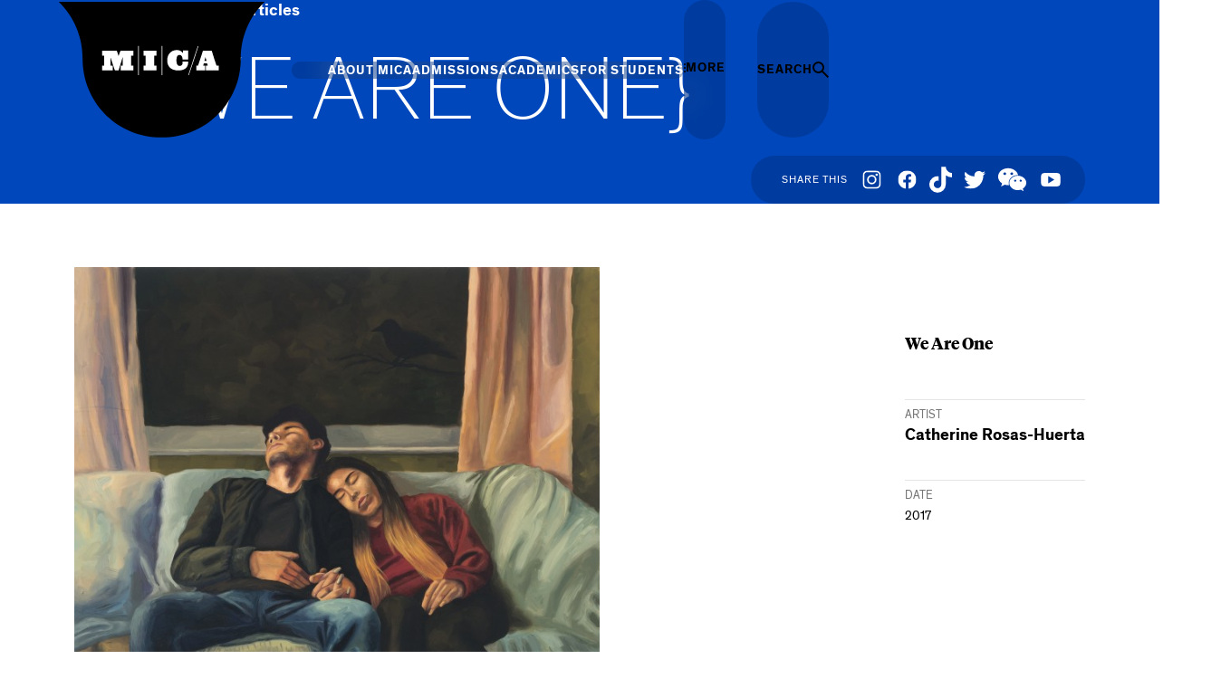

--- FILE ---
content_type: text/html;charset=UTF-8
request_url: https://testing.mica.edu/art-articles/details/we-are-one/
body_size: 8379
content:
<!DOCTYPE html>
<html class="no-js js-explore js-search-nav" lang="en" itemscope="" itemtype="http://schema.org/WebPage">
	<head>
	<meta charset="utf-8">
	<meta name="viewport" content="width=device-width, initial-scale=1">
	<meta name="apple-mobile-web-app-capable" content="yes">
	<meta name="mobile-web-app-capable" content="yes">

	<title>We Are One | MICA</title>
		<meta name="description" content="" />
		<meta property="og:title" content="We Are One" />
		<meta property="og:description" content="" />
		<meta property="og:type" content="activity" />
		<meta property="og:site_name" content="MICA" />
		<meta property="og:image" content="https://testing.mica.edu/images/og-default.png" />
		<meta property="og:image:width" content="1200" />
		<meta property="og:image:height" content="630" />

	<link rel="shortcut icon" href="https://testing.mica.edu/favicons/favicon.ico" type="image/x-icon">
	<link rel="apple-touch-icon" sizes="180x180" href="https://testing.mica.edu/favicons/apple-touch-icon.png">
	<link rel="icon" type="image/png" sizes="32x32" href="https://testing.mica.edu/favicons/favicon-32x32.png">
	<link rel="icon" type="image/png" sizes="16x16" href="https://testing.mica.edu/favicons/favicon-16x16.png">
	<link rel="mask-icon" href="https://testing.mica.edu/favicons/safari-pinned-tab.svg" color="#E10098">
	<meta name="theme-color" content="#E10098">

	<meta name="twitter:site" content="@mica">
	<meta name="twitter:creator" content="@mica">
	<meta name="twitter:url" content="//twitter.com/mica">

	<link rel="stylesheet" href="https://testing.mica.edu/css/site.css?20250801204958">

	<script src="https://testing.mica.edu/js/jquery.js"></script>
	<script src="//ajax.aspnetcdn.com/ajax/modernizr/modernizr-2.8.3.js"></script>
	<meta name="p:domain_verify" content="38fe7dc8b1853cfde94d6ac790729c74"/>

	<!-- Google Tag Manager -->
	<script>(function(w,d,s,l,i){w[l]=w[l]||[];w[l].push({'gtm.start':
	new Date().getTime(),event:'gtm.js'});var f=d.getElementsByTagName(s)[0],
	j=d.createElement(s),dl=l!='dataLayer'?'&l='+l:'';j.async=true;j.src=
	'https://www.googletagmanager.com/gtm.js?id='+i+dl;f.parentNode.insertBefore(j,f);
	})(window,document,'script','dataLayer','GTM-KFLQS58');</script>
	<!-- End Google Tag Manager -->

	<!-- facebook verification -->
	<meta name="facebook-domain-verification" content="8z049kdumd021pxda6s53r0sr3vynn" />

		<script type="module" src="https://testing.mica.edu/cludo-search/dist/assets/main-DYQ3reSf.js"></script>
	</head>
	<body class="layout_default art_articles theme_blue theme_story js-explore js-search-nav preload">
		<noscript><iframe src="https://www.googletagmanager.com/ns.html?id=GTM-KFLQS58"
		height="0" width="0" style="display:none;visibility:hidden"></iframe></noscript>
		<a class="skip_link" id="skip_to_content" href="#main_content">Skip to Main Content</a>
		<div class="page_wrapper">
			<div class="page_set">
				<header
					id="header"
					class="header state_default"
					data-checkpoint-container="[data-js-header-checkpoint]"
					data-js-header
				>
					<div class="fs-grid fs-grid-fluid">
						<div class="header_inner">
							<div class="header_main">
								<div class="fs-row">
									<div class="fs-cell fs-lg-16 fs-lg-push-1">
										<div class="header_main_inner">
											<div class="header_main_grid is_desktop">
												<div class="header_main_grid_item is_logo">
													 

<div	class="
		logo
		 logo_header		 logo_symbol	"
	itemscope
	itemtype="http://schema.org/Organization"
>
	<a class="logo_link" itemprop="url" href="https://testing.mica.edu/">
		<span class="logo_link_label">MICA</span>
					<span class="logo_link_symbol"><svg class="symbol symbol_logo_blob">
	<use xlink:href="https://testing.mica.edu/images/icons.svg#logo_blob"></use>
</svg>
</span>
			</a>
	<meta content="https://testing.mica.edu//images/logo-schema.png" itemprop="logo">
	<img class="logo_print" src="https://testing.mica.edu//images/logo-print.png" alt="">
</div>
												</div>

												<div class="header_main_grid_item is_content">
													<div class="header_main_grid_right_wrap" data-js-header-right-wrap>
														<div class="header_main_grid_item is_nav">
															
<nav
	class="header_main_nav"
	aria-label="Navigation Main"
	itemscope
	itemtype="http://schema.org/SiteNavigationElement"
>
		<div class="header_main_nav_header">
		<h2 class="header_main_nav_title">Main</h2>
	</div>
	
	<ul class="header_main_nav_list" role="navigation">
				<li id="collapse_nav696c97afc839b_item_0" class="header_main_nav_item header_main_nav_item_has_children" itemprop="url" data-js-nav-collapse-item>
			<div class="header_main_nav_item_inner">
				<a
					id="collapse_nav696c97afc839b_item_0_link"
					class="header_main_nav_link"
					href="https://testing.mica.edu/about-mica/"
					itemprop="name"
				>
					<span class="header_main_nav_link_label">
						About MICA					</span>
				</a>

								<button
					type="button"
					class="header_main_nav_toggle js-swap"
					aria-labelledby="collapse_nav696c97afc839b_item_0_link"
					data-swap-target="#collapse_nav696c97afc839b_item_0"
					data-swap-group="{{ id }}"
					data-js-nav-collapse-toggle
				>
					<svg class="symbol symbol_plus">
	<use xlink:href="https://testing.mica.edu/images/icons.svg#plus"></use>
</svg>
				</button>
							</div>

						<div class="header_main_nav_content_wrap" data-js-nav-collapse-children>
				<div class="header_main_nav_content_wrap_inner">
					<div class="header_main_nav_content_wrap_item is_nav">
						<ul
							class="header_main_nav_children"
							aria-labelledby="collapse_nav696c97afc839b_item_0_link"
						>
														<li class="header_main_nav_child_item " itemprop="url" data-js-nav-collapse-child-item>
								<a class="header_main_nav_child_link" href="https://testing.mica.edu/about-mica/" itemprop="name" data-js-nav-collapse-child-link>
									<span class="header_main_nav_child_link_label">MICA&#039;s Essence</span>
								</a>
							</li>
														<li class="header_main_nav_child_item " itemprop="url" data-js-nav-collapse-child-item>
								<a class="header_main_nav_child_link" href="https://testing.mica.edu/about-mica/leadership/" itemprop="name" data-js-nav-collapse-child-link>
									<span class="header_main_nav_child_link_label">MICA Leadership</span>
								</a>
							</li>
														<li class="header_main_nav_child_item " itemprop="url" data-js-nav-collapse-child-item>
								<a class="header_main_nav_child_link" href="https://testing.mica.edu/about-mica/centers-of-excellence/" itemprop="name" data-js-nav-collapse-child-link>
									<span class="header_main_nav_child_link_label">Centers of Excellence</span>
								</a>
							</li>
														<li class="header_main_nav_child_item " itemprop="url" data-js-nav-collapse-child-item>
								<a class="header_main_nav_child_link" href="https://testing.mica.edu/about-mica/offices-divisions/" itemprop="name" data-js-nav-collapse-child-link>
									<span class="header_main_nav_child_link_label">Offices and Divisions</span>
								</a>
							</li>
													</ul>
					</div>

									</div>
			</div>
					</li>
				<li id="collapse_nav696c97afc839b_item_1" class="header_main_nav_item header_main_nav_item_has_children" itemprop="url" data-js-nav-collapse-item>
			<div class="header_main_nav_item_inner">
				<a
					id="collapse_nav696c97afc839b_item_1_link"
					class="header_main_nav_link"
					href="https://testing.mica.edu/admissions/"
					itemprop="name"
				>
					<span class="header_main_nav_link_label">
						Admissions					</span>
				</a>

								<button
					type="button"
					class="header_main_nav_toggle js-swap"
					aria-labelledby="collapse_nav696c97afc839b_item_1_link"
					data-swap-target="#collapse_nav696c97afc839b_item_1"
					data-swap-group="{{ id }}"
					data-js-nav-collapse-toggle
				>
					<svg class="symbol symbol_plus">
	<use xlink:href="https://testing.mica.edu/images/icons.svg#plus"></use>
</svg>
				</button>
							</div>

						<div class="header_main_nav_content_wrap" data-js-nav-collapse-children>
				<div class="header_main_nav_content_wrap_inner">
					<div class="header_main_nav_content_wrap_item is_nav">
						<ul
							class="header_main_nav_children"
							aria-labelledby="collapse_nav696c97afc839b_item_1_link"
						>
														<li class="header_main_nav_child_item " itemprop="url" data-js-nav-collapse-child-item>
								<a class="header_main_nav_child_link" href="https://testing.mica.edu/admissions/undergraduate-admission/" itemprop="name" data-js-nav-collapse-child-link>
									<span class="header_main_nav_child_link_label">Undergraduate Admission</span>
								</a>
							</li>
														<li class="header_main_nav_child_item " itemprop="url" data-js-nav-collapse-child-item>
								<a class="header_main_nav_child_link" href="https://testing.mica.edu/admissions/graduate-admission/" itemprop="name" data-js-nav-collapse-child-link>
									<span class="header_main_nav_child_link_label">Graduate Admission</span>
								</a>
							</li>
														<li class="header_main_nav_child_item " itemprop="url" data-js-nav-collapse-child-item>
								<a class="header_main_nav_child_link" href="https://testing.mica.edu/academics/advanced-professional-education/#professional-programs" itemprop="name" data-js-nav-collapse-child-link>
									<span class="header_main_nav_child_link_label">Advanced Professional Education</span>
								</a>
							</li>
														<li class="header_main_nav_child_item " itemprop="url" data-js-nav-collapse-child-item>
								<a class="header_main_nav_child_link" href="https://testing.mica.edu/admissions/financial-aid/" itemprop="name" data-js-nav-collapse-child-link>
									<span class="header_main_nav_child_link_label">Tuition and Aid</span>
								</a>
							</li>
													</ul>
					</div>

									</div>
			</div>
					</li>
				<li id="collapse_nav696c97afc839b_item_2" class="header_main_nav_item header_main_nav_item_has_children" itemprop="url" data-js-nav-collapse-item>
			<div class="header_main_nav_item_inner">
				<a
					id="collapse_nav696c97afc839b_item_2_link"
					class="header_main_nav_link"
					href="https://testing.mica.edu/academics/"
					itemprop="name"
				>
					<span class="header_main_nav_link_label">
						Academics					</span>
				</a>

								<button
					type="button"
					class="header_main_nav_toggle js-swap"
					aria-labelledby="collapse_nav696c97afc839b_item_2_link"
					data-swap-target="#collapse_nav696c97afc839b_item_2"
					data-swap-group="{{ id }}"
					data-js-nav-collapse-toggle
				>
					<svg class="symbol symbol_plus">
	<use xlink:href="https://testing.mica.edu/images/icons.svg#plus"></use>
</svg>
				</button>
							</div>

						<div class="header_main_nav_content_wrap" data-js-nav-collapse-children>
				<div class="header_main_nav_content_wrap_inner">
					<div class="header_main_nav_content_wrap_item is_nav">
						<ul
							class="header_main_nav_children"
							aria-labelledby="collapse_nav696c97afc839b_item_2_link"
						>
														<li class="header_main_nav_child_item " itemprop="url" data-js-nav-collapse-child-item>
								<a class="header_main_nav_child_link" href="https://testing.mica.edu/academics/undergraduate-majors-minors/" itemprop="name" data-js-nav-collapse-child-link>
									<span class="header_main_nav_child_link_label">Undergraduate Programs</span>
								</a>
							</li>
														<li class="header_main_nav_child_item " itemprop="url" data-js-nav-collapse-child-item>
								<a class="header_main_nav_child_link" href="https://testing.mica.edu/academics/graduate-programs/" itemprop="name" data-js-nav-collapse-child-link>
									<span class="header_main_nav_child_link_label">Graduate Programs</span>
								</a>
							</li>
														<li class="header_main_nav_child_item " itemprop="url" data-js-nav-collapse-child-item>
								<a class="header_main_nav_child_link" href="https://testing.mica.edu/academics/advanced-professional-education/" itemprop="name" data-js-nav-collapse-child-link>
									<span class="header_main_nav_child_link_label">Advanced Professional Education</span>
								</a>
							</li>
														<li class="header_main_nav_child_item " itemprop="url" data-js-nav-collapse-child-item>
								<a class="header_main_nav_child_link" href="https://testing.mica.edu/academics/non-degree-learning-opportunities/" itemprop="name" data-js-nav-collapse-child-link>
									<span class="header_main_nav_child_link_label">Non-Degree Learning Opportunities</span>
								</a>
							</li>
														<li class="header_main_nav_child_item " itemprop="url" data-js-nav-collapse-child-item>
								<a class="header_main_nav_child_link" href="https://testing.mica.edu/academics/academic-catalog/" itemprop="name" data-js-nav-collapse-child-link>
									<span class="header_main_nav_child_link_label">Academic Catalog</span>
								</a>
							</li>
														<li class="header_main_nav_child_item " itemprop="url" data-js-nav-collapse-child-item>
								<a class="header_main_nav_child_link" href="https://testing.mica.edu/academics/academic-catalog/course-list/" itemprop="name" data-js-nav-collapse-child-link>
									<span class="header_main_nav_child_link_label">Courses &amp; Descriptions</span>
								</a>
							</li>
													</ul>
					</div>

									</div>
			</div>
					</li>
				<li id="collapse_nav696c97afc839b_item_3" class="header_main_nav_item header_main_nav_item_has_children" itemprop="url" data-js-nav-collapse-item>
			<div class="header_main_nav_item_inner">
				<a
					id="collapse_nav696c97afc839b_item_3_link"
					class="header_main_nav_link"
					href="https://testing.mica.edu/student-success/"
					itemprop="name"
				>
					<span class="header_main_nav_link_label">
						For Students					</span>
				</a>

								<button
					type="button"
					class="header_main_nav_toggle js-swap"
					aria-labelledby="collapse_nav696c97afc839b_item_3_link"
					data-swap-target="#collapse_nav696c97afc839b_item_3"
					data-swap-group="{{ id }}"
					data-js-nav-collapse-toggle
				>
					<svg class="symbol symbol_plus">
	<use xlink:href="https://testing.mica.edu/images/icons.svg#plus"></use>
</svg>
				</button>
							</div>

						<div class="header_main_nav_content_wrap" data-js-nav-collapse-children>
				<div class="header_main_nav_content_wrap_inner">
					<div class="header_main_nav_content_wrap_item is_nav">
						<ul
							class="header_main_nav_children"
							aria-labelledby="collapse_nav696c97afc839b_item_3_link"
						>
														<li class="header_main_nav_child_item " itemprop="url" data-js-nav-collapse-child-item>
								<a class="header_main_nav_child_link" href="https://testing.mica.edu/student-success/#academics" itemprop="name" data-js-nav-collapse-child-link>
									<span class="header_main_nav_child_link_label">Academic Success</span>
								</a>
							</li>
														<li class="header_main_nav_child_item " itemprop="url" data-js-nav-collapse-child-item>
								<a class="header_main_nav_child_link" href="https://testing.mica.edu/student-success/#wellness" itemprop="name" data-js-nav-collapse-child-link>
									<span class="header_main_nav_child_link_label">Health and Wellness</span>
								</a>
							</li>
														<li class="header_main_nav_child_item " itemprop="url" data-js-nav-collapse-child-item>
								<a class="header_main_nav_child_link" href="https://testing.mica.edu/student-success/#campus" itemprop="name" data-js-nav-collapse-child-link>
									<span class="header_main_nav_child_link_label">Campus Life</span>
								</a>
							</li>
														<li class="header_main_nav_child_item " itemprop="url" data-js-nav-collapse-child-item>
								<a class="header_main_nav_child_link" href="https://testing.mica.edu/student-success/#professional" itemprop="name" data-js-nav-collapse-child-link>
									<span class="header_main_nav_child_link_label">Professional Success</span>
								</a>
							</li>
													</ul>
					</div>

									</div>
			</div>
					</li>
			</ul>

			<div class="header_main_grid_item_selector"></div>
	</nav>														</div>

														<div class="header_main_grid_item is_more_toggle">
															<div class="header_btn_group">
																<div class="header_btn_group_item">
																	<div class="u-blur-wrap">
																		<a class="header_btn_alt_link theme_light js-toggle-handle js-swap" href="#" aria-label="Open the More Menu" data-swap-target="[data-header-toggle-content='desktop']">
																			<span class="header_btn_alt_link_icon">
																				<svg class="symbol symbol_vert_ellipsis">
	<use xlink:href="https://testing.mica.edu/images/icons.svg#vert_ellipsis"></use>
</svg>
																			</span>
																			<span class="header_btn_alt_link_label">More</span>
																		</a>
																	</div>
																</div>

																<div class="header_toggle_content_wrap" data-header-toggle-content="desktop">
																	<div class="header_toggle_content_wrap_inner">
																		<div class="header_toggle_content_grid">
																			<div class="header_toggle_content_grid_item is_left">
																				<nav class="header_toggle_content_left" aria-labelledby="header_toggle_content_left_title">
	<div class="header_toggle_content_left_header">
		<h2 class="header_toggle_content_left_title" id="header_toggle_content_left_title">Info</h2>
	</div>

	<ul class="header_toggle_content_left_list" aria-labelledby="header_toggle_content_left_title">
				<li class="header_toggle_content_left_item">
			<a class="header_toggle_content_left_link" href="https://testing.mica.edu/stories/creatives-at-work/" >
				<div class="header_toggle_content_left_link_inner">
					<span class="header_toggle_content_left_link_label">MICA Success Stories</span>
									</div>
			</a>

							<li class="header_toggle_content_left_item">
			<a class="header_toggle_content_left_link" href="https://testing.mica.edu/campus-life-and-resources/" >
				<div class="header_toggle_content_left_link_inner">
					<span class="header_toggle_content_left_link_label">Campus Life &amp; Resources</span>
									</div>
			</a>

							<li class="header_toggle_content_left_item">
			<a class="header_toggle_content_left_link" href="https://testing.mica.edu/campus-life-and-resources/places-and-spaces/" >
				<div class="header_toggle_content_left_link_inner">
					<span class="header_toggle_content_left_link_label">Places &amp; Spaces</span>
									</div>
			</a>

							<li class="header_toggle_content_left_item">
			<a class="header_toggle_content_left_link" href="https://testing.mica.edu/community-partners/" >
				<div class="header_toggle_content_left_link_inner">
					<span class="header_toggle_content_left_link_label">Community &amp; Partnerships</span>
									</div>
			</a>

							<li class="header_toggle_content_left_item">
			<a class="header_toggle_content_left_link" href="https://testing.mica.edu/events-exhibitions/" >
				<div class="header_toggle_content_left_link_inner">
					<span class="header_toggle_content_left_link_label">Events &amp; Exhibitions</span>
									</div>
			</a>

							<li class="header_toggle_content_left_item active">
			<a class="header_toggle_content_left_link active" href="https://testing.mica.edu/art-articles/"  aria-current="page">
				<div class="header_toggle_content_left_link_inner">
					<span class="header_toggle_content_left_link_label">Art &amp; Articles</span>
									</div>
			</a>

							<li class="header_toggle_content_left_item">
			<a class="header_toggle_content_left_link" href="https://testing.mica.edu/other-resources/" >
				<div class="header_toggle_content_left_link_inner">
					<span class="header_toggle_content_left_link_label">Other Resources</span>
									</div>
			</a>

						</ul>
</nav>																			</div>

																			<div class="header_toggle_content_grid_item is_right">
																				<nav class="header_toggle_content_right" aria-labelledby="header_toggle_content_right_title">
	<div class="header_toggle_content_right_header">
		<h2 class="header_toggle_content_right_title" id="header_toggle_content_right_title">Info</h2>
	</div>

	<ul class="header_toggle_content_right_list" aria-labelledby="header_toggle_content_right_title">
				<li class="header_toggle_content_right_item">
			<a class="header_toggle_content_right_link" href="https://testing.mica.edu/admissions/undergraduate-admission/" >
				<div class="header_toggle_content_right_link_inner">
					<span class="header_toggle_content_right_link_label">Apply</span>
									</div>
			</a>

							<li class="header_toggle_content_right_item">
			<a class="header_toggle_content_right_link" href="https://apply.mica.edu/portal/on_campus_events?tab=home" target="_blank" >
				<div class="header_toggle_content_right_link_inner">
					<span class="header_toggle_content_right_link_label">Visit MICA</span>
									</div>
			</a>

							<li class="header_toggle_content_right_item">
			<a class="header_toggle_content_right_link" href="https://apply.mica.edu/register/request_information" target="_blank" >
				<div class="header_toggle_content_right_link_inner">
					<span class="header_toggle_content_right_link_label">Request Info</span>
									</div>
			</a>

							<li class="header_toggle_content_right_item">
			<a class="header_toggle_content_right_link" href="https://testing.mica.edu/give-to-mica/" >
				<div class="header_toggle_content_right_link_inner">
					<span class="header_toggle_content_right_link_label">Give to MICA</span>
									</div>
			</a>

							<li class="header_toggle_content_right_item">
			<a class="header_toggle_content_right_link" href="https://testing.mica.edu/mymica/" >
				<div class="header_toggle_content_right_link_inner">
					<span class="header_toggle_content_right_link_label">MyMICA Portal</span>
									</div>
			</a>

							<li class="header_toggle_content_right_item">
			<a class="header_toggle_content_right_link" href="https://testing.mica.edu/academics/faculty-staff-directory/" >
				<div class="header_toggle_content_right_link_inner">
					<span class="header_toggle_content_right_link_label">Employee Directory</span>
									</div>
			</a>

							<li class="header_toggle_content_right_item">
			<a class="header_toggle_content_right_link" href="https://testing.mica.edu/index/a-to-z/" >
				<div class="header_toggle_content_right_link_inner">
					<span class="header_toggle_content_right_link_label">A-Z Index</span>
									</div>
			</a>

						</ul>
</nav>																			</div>
																		</div>
																	</div>
																</div>
															</div>
														</div>

														<div class="header_main_grid_item is_btn">
															<div class="u-blur-wrap">
																<a class="header_btn_alt_link theme_search_alt js-toggle-handle" href="#" aria-label="Search the website">
																	<span class="header_btn_alt_link_label">Search</span>
																	<span class="header_btn_alt_link_icon">
																		<svg class="symbol symbol_search_alt">
	<use xlink:href="https://testing.mica.edu/images/icons.svg#search_alt"></use>
</svg>
																	</span>
																</a>
															</div>
														</div>
													</div>
												</div>
											</div>

											<div class="header_main_grid is_mobile">
												<div class="header_main_grid_item is_logo">
													 

<div	class="
		logo
		 logo_header		 logo_symbol	"
	itemscope
	itemtype="http://schema.org/Organization"
>
	<a class="logo_link" itemprop="url" href="https://testing.mica.edu/">
		<span class="logo_link_label">MICA</span>
					<span class="logo_link_symbol"><svg class="symbol symbol_logo_blob">
	<use xlink:href="https://testing.mica.edu/images/icons.svg#logo_blob"></use>
</svg>
</span>
			</a>
	<meta content="https://testing.mica.edu//images/logo-schema.png" itemprop="logo">
	<img class="logo_print" src="https://testing.mica.edu//images/logo-print.png" alt="">
</div>
												</div>

												<div class="header_btn_group">
													<div class="header_btn_group_item">
														<a class="header_btn_link theme_menu js-explore-handle" href="#" aria-label="Open the Mega Menu">
															<span class="header_btn_link_label">Menu</span>
															<span class="header_btn_link_icon">
																<svg class="symbol symbol_menu">
	<use xlink:href="https://testing.mica.edu/images/icons.svg#menu"></use>
</svg>
															</span>
														</a>
													</div>

													<div class="header_btn_group_item">
														<a class="header_btn_link theme_search mobile_search_toggle js-search-nav-handle" href="#" aria-label="Search the website">
															<span class="header_btn_link_label">Search</span>
															<svg class="symbol symbol_search_alt">
	<use xlink:href="https://testing.mica.edu/images/icons.svg#search_alt"></use>
</svg>
														</a>
													</div>
												</div>
											</div>
										</div>
									</div>
								</div>
							</div>
						</div>
					</div>
				</header>
<div class="fs-grid fs-grid-fluid page">
	<div class="page_feature">
		
<section class="js-story-header story_header">
	<div class="fs-row">
		<div class="fs-cell fs-lg-15 fs-lg-push-2 fs-xl-9">
			<div class="story_header_inner">
				<header class="story_header_header">
					
<div class="breadcrumb_nav">
	<div class="breadcrumb_list" itemscope itemtype="http://schema.org/BreadcrumbList">
		<div class="breadcrumb_item" itemscope itemprop="itemListElement" itemtype="http://schema.org/ListItem">
			<a class="breadcrumb_link" href="https://testing.mica.edu/" itemprop="item">
				<span class="breadcrumb_name" itemprop="name">
										<span class="breadcrumb_name_label">Home</span>
				</span>
			</a>
			<meta itemprop="position" content="1">
		</div>
					<div class="breadcrumb_item" itemscope itemprop="itemListElement" itemtype="http://schema.org/ListItem">
								<span class="breadcrumb_name" itemprop="item">
					<span class="breadcrumb_name_label" itemprop="name">Art &amp; Articles</span>
				</span>
								<meta itemprop="position" content="1">
			</div>
			</div>
</div>					
											<h1 class="page_title" id="page_title">{We Are One}</h1>
																													</header>
			</div>
		</div>
	</div>
	<div class="fs-row">
		<div class="fs-cell fs-lg-15 fs-lg-push-2">
			<div class="social_nav_feature_wrap">
				<div class="social_nav_feature_inner">
					
<div class="social_nav_feature_wrap">
	<span class="social_title">Share This</span>
	<div class="social_nav social_nav_feature" itemscope itemtype="http://schema.org/Organization">
		<link itemprop="url" href="//mica.edu">
		<div class="social_nav_header">
			<h2 class="social_nav_title">Social Navigation</h2>
		</div>
		<div class="social_nav_list">
						<div class="social_nav_item ">
				<span
					class="social_nav_link st-custom-button"
					target="_blank"
					itemprop="sameAs"
					aria-label="Share Instagram"
					data-network="instagram"
				>
										<span class="social_nav_icon"><svg class="symbol symbol_instagram">
	<use xlink:href="https://testing.mica.edu/images/icons.svg#instagram"></use>
</svg>
</span>
									</span>
			</div>
						<div class="social_nav_item ">
				<span
					class="social_nav_link st-custom-button"
					target="_blank"
					itemprop="sameAs"
					aria-label="Share Facebook"
					data-network="facebook"
				>
										<span class="social_nav_icon"><svg class="symbol symbol_facebook">
	<use xlink:href="https://testing.mica.edu/images/icons.svg#facebook"></use>
</svg>
</span>
									</span>
			</div>
						<div class="social_nav_item ">
				<span
					class="social_nav_link st-custom-button"
					target="_blank"
					itemprop="sameAs"
					aria-label="Share TikTok"
					data-network="tiktok"
				>
										<span class="social_nav_icon"><svg class="symbol symbol_tiktok">
	<use xlink:href="https://testing.mica.edu/images/icons.svg#tiktok"></use>
</svg>
</span>
									</span>
			</div>
						<div class="social_nav_item ">
				<span
					class="social_nav_link st-custom-button"
					target="_blank"
					itemprop="sameAs"
					aria-label="Share Twitter"
					data-network="twitter"
				>
										<span class="social_nav_icon"><svg class="symbol symbol_twitter">
	<use xlink:href="https://testing.mica.edu/images/icons.svg#twitter"></use>
</svg>
</span>
									</span>
			</div>
						<div class="social_nav_item ">
				<span
					class="social_nav_link st-custom-button"
					target="_blank"
					itemprop="sameAs"
					aria-label="Share WeChat"
					data-network="wechat"
				>
										<span class="social_nav_icon"><svg class="symbol symbol_wechat">
	<use xlink:href="https://testing.mica.edu/images/icons.svg#wechat"></use>
</svg>
</span>
									</span>
			</div>
						<div class="social_nav_item ">
				<span
					class="social_nav_link st-custom-button"
					target="_blank"
					itemprop="sameAs"
					aria-label="Share YouTube"
					data-network="youtube"
				>
										<span class="social_nav_icon"><svg class="symbol symbol_youtube">
	<use xlink:href="https://testing.mica.edu/images/icons.svg#youtube"></use>
</svg>
</span>
									</span>
			</div>
					</div>
	</div>
</div>				</div>
			</div>
		</div>
	</div>
</section>
<div class="sub_wrap_mobile">
	<div class="fs-row">
		<div class="fs-cell">
			<div class="sub_wrap_mobile_inner">
				<div class="js-sub-wrap-mobile sub_mobile">
				</div>
			</div>
		</div>
	</div>
</div>
	</div>

	<div class="page_content" data-js-header-checkpoint>
								<div class="page_subnav">
				<div class="sub_wrap_desktop">
					<div class="sub_wrap_desktop_inner">
											</div>
				</div>
			</div>
					
		
		<div class="page_main ">
			<div class="fs-row">
				<div class="
					fs-cell
					content_cell
					fs-lg-11 fs-lg-push-2 fs-xl-11 fs-xl-push-3				">
					<main class="main_content" id="main_content" itemprop="mainContentOfPage">
						<div class="typography">
													</div>
						<!-- In Content Callouts -->
						<div class="in_content_callouts">
													</div>
						<!-- END: In Content Callouts -->
					</main>
				</div>

								<div class="fs-cell fs-lg-3 fs-lg-push-1 fs-xl-3 fs-xl-push-1 subnav_cell">
					<div class="subnav_cell_inner js-sub-nav-wrap">
						<div class="sub_nav_handle_wrapper">
							<button class="js-sub_nav_handle sub_nav_handle">
								<span class="sub_nav_handle_label">In This Section</span>
								<span class="sub_nav_handle_icon"><svg class="symbol symbol_plus">
	<use xlink:href="https://testing.mica.edu/images/icons.svg#plus"></use>
</svg>
</span>
							</button>
						</div>
						<div class="sub_group">
							<div class="js-sub-wrap sub_wrap">
															</div>
							<div class="js-sidebar-left sidebar_wrap sidebar_wrap_left">
								<div class="js-sidebar sidebar" itemscope itemtype="http://schema.org/WPSideBar">
																</div>
							</div>
						</div>
					</div>
				</div>
							</div>
		</div>
				<!-- Full Width Callouts -->
		<div class="full_width_callouts">
			<section class="single_art_block">
	<div class="fs-row">
		<div class="fs-cell fs-lg-16 fs-lg-push-1">
			<div class="single_art_inner">
				<figure class="single_art_figure">
					<picture class="lazyload single_art_picture">
	<!--[if IE 9]><video style="display: none;"><![endif]-->
				<source media="(min-width: 500px)" srcset="https://assets.mica.edu/files/resources/thumb_portrait_classic_med_rosas-huerta_catherine_01_2500px.jpg">
		<!--[if IE 9]></video><![endif]-->
	<img class="lazyload single_art_image" src="https://assets.mica.edu/files/resources/thumb_portrait_classic_sml_rosas-huerta_catherine_01_2500px.jpg" alt="">
</picture>
				</figure>
				<div class="single_art_content">
										<div class="single_art_content_inner">
						<h3 class="single_art_heading">
							We Are One						</h3>
											</div>
					<div class="single_art_group_block">
												<div class="single_art_group">
							<div class="single_art_grouping">
								<div class="single_art_tag">
									Artist
								</div>
								<div class="single_art_artist">
									Catherine Rosas-Huerta								</div>
							</div>
						</div>
												<div class="single_art_group">
														<div class="single_art_grouping">
								<div class="single_art_tag">
									Date
								</div>
								<div class="single_art_item">
									2017								</div>
							</div>
													</div>
											</div>
									</div>
			</div>
		</div>
	</div>
</section>

<div class="related_pages">
	<h2 class="visually_hide">Related Pages</h2>

	<div class="fs-row">
		<div class="fs-cell fs-lg-12 fs-lg-push-3 fs-xl-9 fs-xl-push-4">
			<div class="related_pages_inner">
				<div class="related_pages_grid">
										<div class="related_pages_grid_item">
						<h3 class="related_pages_label">
							Related Places						</h3>

						<div class="related_pages_list_wrap">
							<ul class="related_pages_list">
																<li class="related_pages_list_item">
									<a href="https://testing.mica.edu/campus-life-and-resources/places-and-spaces/maker-spaces-fabrication-studios/fox-wood-shop" class="related_pages_link">
										Fox Wood Shop									</a>
								</li>
															</ul>
						</div>
					</div>
										<div class="related_pages_grid_item">
						<h3 class="related_pages_label">
							Related Programs						</h3>

						<div class="related_pages_list_wrap">
							<ul class="related_pages_list">
																<li class="related_pages_list_item">
									<a href="https://testing.mica.edu/academics/undergraduate-majors-minors/printmaking-major" class="related_pages_link">
										Printmaking (Major)									</a>
								</li>
															</ul>
						</div>
					</div>
									</div>
			</div>
		</div>
	</div>
</div>		</div>
		<!-- END: Full Width Callouts -->
					</div>
			<footer class="footer" id="footer" itemscope itemtype="http://schema.org/WPFooter">
				<div class="footer_ribbon">
						<div class="fs-row">
							<div class="fs-cell fs-lg-16 fs-lg-push-1">
								<div class="footer_ribbon_inner">
									<div class="footer_group">
										<div class="logo logo_footer_signature logo_symbol" itemscope itemtype="http://schema.org/Organization">
											<a class="logo_link" itemprop="url" href="https://testing.mica.edu/">
												<span class="logo_link_label">MICA</span>
												<span class="logo_link_symbol">
													<svg class="symbol symbol_mica_signature_logo">
	<use xlink:href="https://testing.mica.edu/images/icons.svg#mica_signature_logo"></use>
</svg>
												</span>
											</a>
											<meta content="https://testing.mica.edu/images/logo-schema.png" itemprop="logo">
											<img class="logo_print" src="https://testing.mica.edu/images/logo-print.png" alt="">
										</div>
										<div class="social_nav" itemscope itemtype="http://schema.org/Organization">
											<link itemprop="url" href="//www.mica.edu">
											<div class="social_nav_header">
												<h2 class="social_nav_title">Social Navigation</h2>
											</div>
											<div class="social_nav_list">
																								<div class="social_nav_item">
													<a class="social_nav_link" href="https://www.instagram.com/marylandinstitutecollegeofart/" target="_blank" itemprop="sameAs">
														<span class="social_nav_icon">
															<svg class="symbol symbol_instagram">
	<use xlink:href="https://testing.mica.edu/images/icons.svg#instagram"></use>
</svg>
														</span>
														<span class="social_nav_label">Instagram</span>
													</a>
												</div>
																								<div class="social_nav_item">
													<a class="social_nav_link" href="http://www.youtube.com/marylandinstitutecollegeofart" target="_blank" itemprop="sameAs">
														<span class="social_nav_icon">
															<svg class="symbol symbol_youtube">
	<use xlink:href="https://testing.mica.edu/images/icons.svg#youtube"></use>
</svg>
														</span>
														<span class="social_nav_label">YouTube</span>
													</a>
												</div>
																								<div class="social_nav_item">
													<a class="social_nav_link" href="https://www.tiktok.com/@micamade" target="_blank" itemprop="sameAs">
														<span class="social_nav_icon">
															<svg class="symbol symbol_tiktok">
	<use xlink:href="https://testing.mica.edu/images/icons.svg#tiktok"></use>
</svg>
														</span>
														<span class="social_nav_label">TikTok</span>
													</a>
												</div>
																								<div class="social_nav_item">
													<a class="social_nav_link" href="http://www.facebook.com/mica.edu" target="_blank" itemprop="sameAs">
														<span class="social_nav_icon">
															<svg class="symbol symbol_facebook">
	<use xlink:href="https://testing.mica.edu/images/icons.svg#facebook"></use>
</svg>
														</span>
														<span class="social_nav_label">Facebook</span>
													</a>
												</div>
																								<div class="social_nav_item">
													<a class="social_nav_link" href="http://weixin.qq.com/r/MxyHn8jElpXprYz890kh" target="_blank" itemprop="sameAs">
														<span class="social_nav_icon">
															<svg class="symbol symbol_wechat">
	<use xlink:href="https://testing.mica.edu/images/icons.svg#wechat"></use>
</svg>
														</span>
														<span class="social_nav_label">WeChat: @micaedu</span>
													</a>
												</div>
																							</div>
										</div>
									</div>
									<div class="footer_group">
										<div class="footer_address" itemscope itemtype="http://schema.org/PostalAddress">
											<div class="logo logo_footer logo_symbol" itemscope itemtype="http://schema.org/Organization">
												<a class="logo_link" itemprop="url" href="https://testing.mica.edu/">
													<span class="logo_link_label">MICA</span>
													<span class="logo_link_symbol">
														<svg class="symbol symbol_mica_logo">
	<use xlink:href="https://testing.mica.edu/images/icons.svg#mica_logo"></use>
</svg>
													</span>
												</a>
												<meta content="https://testing.mica.edu/images/logo-schema.png" itemprop="logo">
												<img class="logo_print" src="https://testing.mica.edu/images/logo-print.png" alt="">
											</div>
											<a href="https://www.google.com/maps/place/Main+Bldg,+1300+W+Mt+Royal+Ave,+Baltimore,+MD+21217/@39.3077086,-76.6212986,17z/data=!4m13!1m7!3m6!1s0x89c804bf0e7279b9:0xf7770f351631cba9!2sMain+Bldg,+1300+W+Mt+Royal+Ave,+Baltimore,+MD+21217!3b1!8m2!3d39.3074853!4d-76.6216858!3m4!1s0x89c804bf0e7279b9:0xf7770f351631cba9!8m2!3d39.3074853!4d-76.6216858" target="_blank">
												<span class="footer_address_name" itemprop="name">MICA</span>
												<span class="footer_address_street" itemprop="streetAddress">1300 W Mount Royal Ave</span>
												<span class="footer_address_city" itemprop="addressLocality">Baltimore,</span>
												<span class="footer_address_state" itemprop="addressRegion">MD</span>
											</a>
											<span class="footer_address_zip" itemprop="postalCode">21217</span>
											<a class="footer_address_phone" itemprop="telephone" href="tel:4106699200">
												<span class="footer_address_label">410.669.9200</span>
											</a>
											<div class="footer_right">&copy; 2026 Maryland Institute College of Art</div>
										</div>
										<div class="footer_navs">
																						<nav class="footer_nav" aria-label="Footer Getting In" itemscope itemtype="http://schema.org/SiteNavigationElement">
												<div class="footer_nav_header">
													<h2 class="footer_nav_title">Getting In</h2>
												</div>
												<div class="footer_nav_list" role="navigation">
																										<div class="footer_nav_item" itemprop="url">
														<a class="footer_nav_link" href="https://testing.mica.edu/admissions/undergraduate-admission/" itemprop="name">
															<span class="footer_nav_link_label">Apply Now</span>
														</a>
													</div>
																										<div class="footer_nav_item" itemprop="url">
														<a class="footer_nav_link" href="https://testing.mica.edu/admissions/undergraduate-admission/" itemprop="name">
															<span class="footer_nav_link_label">Admission Process</span>
														</a>
													</div>
																										<div class="footer_nav_item" itemprop="url">
														<a class="footer_nav_link" href="https://testing.mica.edu/admissions/financial-aid/tuition-fees/" itemprop="name">
															<span class="footer_nav_link_label">Tuition &amp; Fees</span>
														</a>
													</div>
																										<div class="footer_nav_item" itemprop="url">
														<a class="footer_nav_link" href="https://testing.mica.edu/admissions/financial-aid/" itemprop="name">
															<span class="footer_nav_link_label">Financial Aid</span>
														</a>
													</div>
																									</div>
											</nav>
																						<nav class="footer_nav" aria-label="Footer Studying at MICA" itemscope itemtype="http://schema.org/SiteNavigationElement">
												<div class="footer_nav_header">
													<h2 class="footer_nav_title">Studying at MICA</h2>
												</div>
												<div class="footer_nav_list" role="navigation">
																										<div class="footer_nav_item" itemprop="url">
														<a class="footer_nav_link" href="https://testing.mica.edu/academics/undergraduate-majors-minors/" itemprop="name">
															<span class="footer_nav_link_label">Undergraduate Majors &amp; Minors</span>
														</a>
													</div>
																										<div class="footer_nav_item" itemprop="url">
														<a class="footer_nav_link" href="https://testing.mica.edu/academics/graduate-programs/" itemprop="name">
															<span class="footer_nav_link_label">Graduate Programs</span>
														</a>
													</div>
																										<div class="footer_nav_item" itemprop="url">
														<a class="footer_nav_link" href="https://testing.mica.edu/stories/creatives-at-work/" itemprop="name">
															<span class="footer_nav_link_label">Creative Careers</span>
														</a>
													</div>
																										<div class="footer_nav_item" itemprop="url">
														<a class="footer_nav_link" href="https://testing.mica.edu/about-mica/offices-divisions/office-of-open-studies/" itemprop="name">
															<span class="footer_nav_link_label">Open Studies</span>
														</a>
													</div>
																									</div>
											</nav>
																						<nav class="footer_nav" aria-label="Footer Meet MICA" itemscope itemtype="http://schema.org/SiteNavigationElement">
												<div class="footer_nav_header">
													<h2 class="footer_nav_title">Meet MICA</h2>
												</div>
												<div class="footer_nav_list" role="navigation">
																										<div class="footer_nav_item" itemprop="url">
														<a class="footer_nav_link" href="https://testing.mica.edu/about-mica/mica-dna/contact-us/" itemprop="name">
															<span class="footer_nav_link_label">Contact Us</span>
														</a>
													</div>
																										<div class="footer_nav_item" itemprop="url">
														<a class="footer_nav_link" href="https://testing.mica.edu/campus-life-and-resources/places-and-spaces/" itemprop="name">
															<span class="footer_nav_link_label">MICA Campus</span>
														</a>
													</div>
																										<div class="footer_nav_item" itemprop="url">
														<a class="footer_nav_link" href="https://testing.mica.edu/other-resources/visitor-resources/" itemprop="name">
															<span class="footer_nav_link_label">Visit MICA</span>
														</a>
													</div>
																										<div class="footer_nav_item" itemprop="url">
														<a class="footer_nav_link" href="https://testing.mica.edu/art-articles/" itemprop="name">
															<span class="footer_nav_link_label">Art &amp; Articles</span>
														</a>
													</div>
																										<div class="footer_nav_item" itemprop="url">
														<a class="footer_nav_link" href="https://testing.mica.edu/events-exhibitions/" itemprop="name">
															<span class="footer_nav_link_label">Events</span>
														</a>
													</div>
																										<div class="footer_nav_item" itemprop="url">
														<a class="footer_nav_link" href="https://testing.mica.edu/other-resources/alumni-resources/" itemprop="name">
															<span class="footer_nav_link_label">Alumni</span>
														</a>
													</div>
																										<div class="footer_nav_item" itemprop="url">
														<a class="footer_nav_link" href="https://testing.mica.edu/about-mica/mica-dna/student-consumer-information/" itemprop="name">
															<span class="footer_nav_link_label">Consumer Information</span>
														</a>
													</div>
																										<div class="footer_nav_item" itemprop="url">
														<a class="footer_nav_link" href="https://testing.mica.edu/give-to-mica/" itemprop="name">
															<span class="footer_nav_link_label">Give to MICA</span>
														</a>
													</div>
																										<div class="footer_nav_item" itemprop="url">
														<a class="footer_nav_link" href="https://testing.mica.edu/about-mica/mica-dna/accessibility/" itemprop="name">
															<span class="footer_nav_link_label">Accessibility</span>
														</a>
													</div>
																										<div class="footer_nav_item" itemprop="url">
														<a class="footer_nav_link" href="https://testing.mica.edu/about-mica/offices-divisions/human-resources/careers-at-mica/" itemprop="name">
															<span class="footer_nav_link_label">Careers at MICA</span>
														</a>
													</div>
																										<div class="footer_nav_item" itemprop="url">
														<a class="footer_nav_link" href="https://testing.mica.edu/academics/faculty-staff-directory/" itemprop="name">
															<span class="footer_nav_link_label">Faculty &amp; Staff Directory</span>
														</a>
													</div>
																										<div class="footer_nav_item" itemprop="url">
														<a class="footer_nav_link" href="https://testing.mica.edu/offices-divisions/division-of-strategic-communications/" itemprop="name">
															<span class="footer_nav_link_label">Press Center</span>
														</a>
													</div>
																										<div class="footer_nav_item" itemprop="url">
														<a class="footer_nav_link" href="https://testing.mica.edu/about-mica/mica-dna/office-of-equity-compliance/affirmative-action/" itemprop="name">
															<span class="footer_nav_link_label">Equal Opportunity, Harassment, and Nondiscrimination</span>
														</a>
													</div>
																									</div>
											</nav>
																					</div>
									</div>
								</div>
							</div>
						</div>
				</div>
			</footer>
		</div>
		<div class="fly_out_navs">
			<div id="js-explore" class="js-explore-nav explore_nav_wrap">
				<div class="explore_nav_wrap_inner">
					<div class="explore_nav_inner">
						<div class="explore_nav_btn_group">
							<div class="explore_nav_btn_group_item">
								<button class="js-explore-close header_btn_link theme_light_accent" aria-label="Close the mega menu">
									<span class="header_btn_link_label">Close</span>
									<span class="header_btn_link_icon"><svg class="symbol symbol_close">
	<use xlink:href="https://testing.mica.edu/images/icons.svg#close"></use>
</svg>
</span>
								</button>
							</div>
						</div>

						<div class="explore_nav_section explore_nav_section_main">
							<div class="explore_nav_main">
								
<nav
	class="explore_main_nav"
	aria-label="<br />
<b>Warning</b>:  Undefined variable $label in <b>/var/www/vhosts/testing.mica.edu/templates/partials/navigation/collapse.php</b> on line <b>23</b><br />
 Main Navigation"
	itemscope
	itemtype="http://schema.org/SiteNavigationElement"
>
		<div class="explore_main_nav_header">
		<h2 class="explore_main_nav_title">Main Navigation</h2>
	</div>
	
	<ul class="explore_main_nav_list" role="navigation">
				<li id="collapse_nav696c97afcd075_item_0" class="explore_main_nav_item explore_main_nav_item_has_children" itemprop="url" data-js-nav-collapse-item>
			<div class="explore_main_nav_item_inner">
				<a
					id="collapse_nav696c97afcd075_item_0_link"
					class="explore_main_nav_link"
					href="https://testing.mica.edu/about-mica/"
					itemprop="name"
				>
					<span class="explore_main_nav_link_label">
						About MICA					</span>
				</a>

								<button
					type="button"
					class="explore_main_nav_toggle js-swap"
					aria-labelledby="collapse_nav696c97afcd075_item_0_link"
					data-swap-target="#collapse_nav696c97afcd075_item_0"
					data-swap-group="{{ id }}"
					data-js-nav-collapse-toggle
				>
					<svg class="symbol symbol_plus">
	<use xlink:href="https://testing.mica.edu/images/icons.svg#plus"></use>
</svg>
				</button>
							</div>

						<div class="explore_main_nav_content_wrap" data-js-nav-collapse-children>
				<div class="explore_main_nav_content_wrap_inner">
					<div class="explore_main_nav_content_wrap_item is_nav">
						<ul
							class="explore_main_nav_children"
							aria-labelledby="collapse_nav696c97afcd075_item_0_link"
						>
														<li class="explore_main_nav_child_item " itemprop="url" data-js-nav-collapse-child-item>
								<a class="explore_main_nav_child_link" href="https://testing.mica.edu/about-mica/" itemprop="name" data-js-nav-collapse-child-link>
									<span class="explore_main_nav_child_link_label">MICA&#039;s Essence</span>
								</a>
							</li>
														<li class="explore_main_nav_child_item " itemprop="url" data-js-nav-collapse-child-item>
								<a class="explore_main_nav_child_link" href="https://testing.mica.edu/about-mica/leadership/" itemprop="name" data-js-nav-collapse-child-link>
									<span class="explore_main_nav_child_link_label">MICA Leadership</span>
								</a>
							</li>
														<li class="explore_main_nav_child_item " itemprop="url" data-js-nav-collapse-child-item>
								<a class="explore_main_nav_child_link" href="https://testing.mica.edu/about-mica/centers-of-excellence/" itemprop="name" data-js-nav-collapse-child-link>
									<span class="explore_main_nav_child_link_label">Centers of Excellence</span>
								</a>
							</li>
														<li class="explore_main_nav_child_item " itemprop="url" data-js-nav-collapse-child-item>
								<a class="explore_main_nav_child_link" href="https://testing.mica.edu/about-mica/offices-divisions/" itemprop="name" data-js-nav-collapse-child-link>
									<span class="explore_main_nav_child_link_label">Offices and Divisions</span>
								</a>
							</li>
													</ul>
					</div>

									</div>
			</div>
					</li>
				<li id="collapse_nav696c97afcd075_item_1" class="explore_main_nav_item explore_main_nav_item_has_children" itemprop="url" data-js-nav-collapse-item>
			<div class="explore_main_nav_item_inner">
				<a
					id="collapse_nav696c97afcd075_item_1_link"
					class="explore_main_nav_link"
					href="https://testing.mica.edu/admissions/"
					itemprop="name"
				>
					<span class="explore_main_nav_link_label">
						Admissions					</span>
				</a>

								<button
					type="button"
					class="explore_main_nav_toggle js-swap"
					aria-labelledby="collapse_nav696c97afcd075_item_1_link"
					data-swap-target="#collapse_nav696c97afcd075_item_1"
					data-swap-group="{{ id }}"
					data-js-nav-collapse-toggle
				>
					<svg class="symbol symbol_plus">
	<use xlink:href="https://testing.mica.edu/images/icons.svg#plus"></use>
</svg>
				</button>
							</div>

						<div class="explore_main_nav_content_wrap" data-js-nav-collapse-children>
				<div class="explore_main_nav_content_wrap_inner">
					<div class="explore_main_nav_content_wrap_item is_nav">
						<ul
							class="explore_main_nav_children"
							aria-labelledby="collapse_nav696c97afcd075_item_1_link"
						>
														<li class="explore_main_nav_child_item " itemprop="url" data-js-nav-collapse-child-item>
								<a class="explore_main_nav_child_link" href="https://testing.mica.edu/admissions/undergraduate-admission/" itemprop="name" data-js-nav-collapse-child-link>
									<span class="explore_main_nav_child_link_label">Undergraduate Admission</span>
								</a>
							</li>
														<li class="explore_main_nav_child_item " itemprop="url" data-js-nav-collapse-child-item>
								<a class="explore_main_nav_child_link" href="https://testing.mica.edu/admissions/graduate-admission/" itemprop="name" data-js-nav-collapse-child-link>
									<span class="explore_main_nav_child_link_label">Graduate Admission</span>
								</a>
							</li>
														<li class="explore_main_nav_child_item " itemprop="url" data-js-nav-collapse-child-item>
								<a class="explore_main_nav_child_link" href="https://testing.mica.edu/academics/advanced-professional-education/#professional-programs" itemprop="name" data-js-nav-collapse-child-link>
									<span class="explore_main_nav_child_link_label">Advanced Professional Education</span>
								</a>
							</li>
														<li class="explore_main_nav_child_item " itemprop="url" data-js-nav-collapse-child-item>
								<a class="explore_main_nav_child_link" href="https://testing.mica.edu/admissions/financial-aid/" itemprop="name" data-js-nav-collapse-child-link>
									<span class="explore_main_nav_child_link_label">Tuition and Aid</span>
								</a>
							</li>
													</ul>
					</div>

									</div>
			</div>
					</li>
				<li id="collapse_nav696c97afcd075_item_2" class="explore_main_nav_item explore_main_nav_item_has_children" itemprop="url" data-js-nav-collapse-item>
			<div class="explore_main_nav_item_inner">
				<a
					id="collapse_nav696c97afcd075_item_2_link"
					class="explore_main_nav_link"
					href="https://testing.mica.edu/academics/"
					itemprop="name"
				>
					<span class="explore_main_nav_link_label">
						Academics					</span>
				</a>

								<button
					type="button"
					class="explore_main_nav_toggle js-swap"
					aria-labelledby="collapse_nav696c97afcd075_item_2_link"
					data-swap-target="#collapse_nav696c97afcd075_item_2"
					data-swap-group="{{ id }}"
					data-js-nav-collapse-toggle
				>
					<svg class="symbol symbol_plus">
	<use xlink:href="https://testing.mica.edu/images/icons.svg#plus"></use>
</svg>
				</button>
							</div>

						<div class="explore_main_nav_content_wrap" data-js-nav-collapse-children>
				<div class="explore_main_nav_content_wrap_inner">
					<div class="explore_main_nav_content_wrap_item is_nav">
						<ul
							class="explore_main_nav_children"
							aria-labelledby="collapse_nav696c97afcd075_item_2_link"
						>
														<li class="explore_main_nav_child_item " itemprop="url" data-js-nav-collapse-child-item>
								<a class="explore_main_nav_child_link" href="https://testing.mica.edu/academics/undergraduate-majors-minors/" itemprop="name" data-js-nav-collapse-child-link>
									<span class="explore_main_nav_child_link_label">Undergraduate Programs</span>
								</a>
							</li>
														<li class="explore_main_nav_child_item " itemprop="url" data-js-nav-collapse-child-item>
								<a class="explore_main_nav_child_link" href="https://testing.mica.edu/academics/graduate-programs/" itemprop="name" data-js-nav-collapse-child-link>
									<span class="explore_main_nav_child_link_label">Graduate Programs</span>
								</a>
							</li>
														<li class="explore_main_nav_child_item " itemprop="url" data-js-nav-collapse-child-item>
								<a class="explore_main_nav_child_link" href="https://testing.mica.edu/academics/advanced-professional-education/" itemprop="name" data-js-nav-collapse-child-link>
									<span class="explore_main_nav_child_link_label">Advanced Professional Education</span>
								</a>
							</li>
														<li class="explore_main_nav_child_item " itemprop="url" data-js-nav-collapse-child-item>
								<a class="explore_main_nav_child_link" href="https://testing.mica.edu/academics/non-degree-learning-opportunities/" itemprop="name" data-js-nav-collapse-child-link>
									<span class="explore_main_nav_child_link_label">Non-Degree Learning Opportunities</span>
								</a>
							</li>
														<li class="explore_main_nav_child_item " itemprop="url" data-js-nav-collapse-child-item>
								<a class="explore_main_nav_child_link" href="https://testing.mica.edu/academics/academic-catalog/" itemprop="name" data-js-nav-collapse-child-link>
									<span class="explore_main_nav_child_link_label">Academic Catalog</span>
								</a>
							</li>
														<li class="explore_main_nav_child_item " itemprop="url" data-js-nav-collapse-child-item>
								<a class="explore_main_nav_child_link" href="https://testing.mica.edu/academics/academic-catalog/course-list/" itemprop="name" data-js-nav-collapse-child-link>
									<span class="explore_main_nav_child_link_label">Courses &amp; Descriptions</span>
								</a>
							</li>
													</ul>
					</div>

									</div>
			</div>
					</li>
				<li id="collapse_nav696c97afcd075_item_3" class="explore_main_nav_item explore_main_nav_item_has_children" itemprop="url" data-js-nav-collapse-item>
			<div class="explore_main_nav_item_inner">
				<a
					id="collapse_nav696c97afcd075_item_3_link"
					class="explore_main_nav_link"
					href="https://testing.mica.edu/student-success/"
					itemprop="name"
				>
					<span class="explore_main_nav_link_label">
						For Students					</span>
				</a>

								<button
					type="button"
					class="explore_main_nav_toggle js-swap"
					aria-labelledby="collapse_nav696c97afcd075_item_3_link"
					data-swap-target="#collapse_nav696c97afcd075_item_3"
					data-swap-group="{{ id }}"
					data-js-nav-collapse-toggle
				>
					<svg class="symbol symbol_plus">
	<use xlink:href="https://testing.mica.edu/images/icons.svg#plus"></use>
</svg>
				</button>
							</div>

						<div class="explore_main_nav_content_wrap" data-js-nav-collapse-children>
				<div class="explore_main_nav_content_wrap_inner">
					<div class="explore_main_nav_content_wrap_item is_nav">
						<ul
							class="explore_main_nav_children"
							aria-labelledby="collapse_nav696c97afcd075_item_3_link"
						>
														<li class="explore_main_nav_child_item " itemprop="url" data-js-nav-collapse-child-item>
								<a class="explore_main_nav_child_link" href="https://testing.mica.edu/student-success/#academics" itemprop="name" data-js-nav-collapse-child-link>
									<span class="explore_main_nav_child_link_label">Academic Success</span>
								</a>
							</li>
														<li class="explore_main_nav_child_item " itemprop="url" data-js-nav-collapse-child-item>
								<a class="explore_main_nav_child_link" href="https://testing.mica.edu/student-success/#wellness" itemprop="name" data-js-nav-collapse-child-link>
									<span class="explore_main_nav_child_link_label">Health and Wellness</span>
								</a>
							</li>
														<li class="explore_main_nav_child_item " itemprop="url" data-js-nav-collapse-child-item>
								<a class="explore_main_nav_child_link" href="https://testing.mica.edu/student-success/#campus" itemprop="name" data-js-nav-collapse-child-link>
									<span class="explore_main_nav_child_link_label">Campus Life</span>
								</a>
							</li>
														<li class="explore_main_nav_child_item " itemprop="url" data-js-nav-collapse-child-item>
								<a class="explore_main_nav_child_link" href="https://testing.mica.edu/student-success/#professional" itemprop="name" data-js-nav-collapse-child-link>
									<span class="explore_main_nav_child_link_label">Professional Success</span>
								</a>
							</li>
													</ul>
					</div>

									</div>
			</div>
					</li>
			</ul>

	</nav>							</div>
							
							<nav class="explore_nav_sub" aria-label="Secondary Navigation">
								<ul class="explore_nav_sub_list">
																		<li class="explore_nav_sub_item">
										<a class="explore_nav_sub_link" href="https://testing.mica.edu/stories/creatives-at-work/">
											<span class="explore_nav_sub_label">MICA Success Stories</span>
										</a>
									</li>
																		<li class="explore_nav_sub_item">
										<a class="explore_nav_sub_link" href="https://testing.mica.edu/campus-life-and-resources/">
											<span class="explore_nav_sub_label">Campus Life &amp; Resources</span>
										</a>
									</li>
																		<li class="explore_nav_sub_item">
										<a class="explore_nav_sub_link" href="https://testing.mica.edu/campus-life-and-resources/places-and-spaces/">
											<span class="explore_nav_sub_label">Places &amp; Spaces</span>
										</a>
									</li>
																		<li class="explore_nav_sub_item">
										<a class="explore_nav_sub_link" href="https://testing.mica.edu/community-partners/">
											<span class="explore_nav_sub_label">Community &amp; Partnerships</span>
										</a>
									</li>
																		<li class="explore_nav_sub_item">
										<a class="explore_nav_sub_link" href="https://testing.mica.edu/events-exhibitions/">
											<span class="explore_nav_sub_label">Events &amp; Exhibitions</span>
										</a>
									</li>
																		<li class="explore_nav_sub_item">
										<a class="explore_nav_sub_link" href="https://testing.mica.edu/art-articles/">
											<span class="explore_nav_sub_label">Art &amp; Articles</span>
										</a>
									</li>
																		<li class="explore_nav_sub_item">
										<a class="explore_nav_sub_link" href="https://testing.mica.edu/other-resources/">
											<span class="explore_nav_sub_label">Other Resources</span>
										</a>
									</li>
																	</ul>
							</nav>

							<nav class="explore_nav_sub buttons" aria-label="Utility Navigation">
								<ul class="explore_nav_sub_list">
																		<li class="explore_nav_sub_item">
										<a class="explore_nav_sub_link" href="https://testing.mica.edu/admissions/undergraduate-admission/">
											<span class="explore_nav_sub_label">Apply</span>
										</a>
									</li>
																		<li class="explore_nav_sub_item">
										<a class="explore_nav_sub_link" href="https://apply.mica.edu/portal/on_campus_events?tab=home">
											<span class="explore_nav_sub_label">Visit MICA</span>
										</a>
									</li>
																		<li class="explore_nav_sub_item">
										<a class="explore_nav_sub_link" href="https://apply.mica.edu/register/request_information">
											<span class="explore_nav_sub_label">Request Info</span>
										</a>
									</li>
																		<li class="explore_nav_sub_item">
										<a class="explore_nav_sub_link" href="https://testing.mica.edu/give-to-mica/">
											<span class="explore_nav_sub_label">Give to MICA</span>
										</a>
									</li>
																		<li class="explore_nav_sub_item">
										<a class="explore_nav_sub_link" href="https://testing.mica.edu/mymica/">
											<span class="explore_nav_sub_label">MyMICA Portal</span>
										</a>
									</li>
																		<li class="explore_nav_sub_item">
										<a class="explore_nav_sub_link" href="https://testing.mica.edu/academics/faculty-staff-directory/">
											<span class="explore_nav_sub_label">Employee Directory</span>
										</a>
									</li>
																		<li class="explore_nav_sub_item">
										<a class="explore_nav_sub_link" href="https://testing.mica.edu/index/a-to-z/">
											<span class="explore_nav_sub_label">A-Z Index</span>
										</a>
									</li>
																	</ul>
							</nav>
						</div>
					</div>
				</div>
			</div>
			<div id="js-search-nav" class="js-search-nav search_nav_wrap">
				<div class="search_nav_inner">
					<button class="js-search-nav-close search_nav_close">
						<span class="search_nav_close_icon"><svg class="symbol symbol_close">
	<use xlink:href="https://testing.mica.edu/images/icons.svg#close"></use>
</svg>
</span>
						<span class="search_nav_close_label">Close</span>
					</button>
					<div class="search_takeover">
						<div class="fs-row">
							<div class="fs-cell fs-lg-16 fs-lg-push-1">
								<header class="search_takeover_header">
									<h1 class="search_takeover_heading visually_hide">Search for anything and everything at MICA:</h1>
								</header>

								<div data-js-cludo="search-drawer"></div>
							</div>
						</div>
					</div>
				</div>
			</div>
					</div>
				<div class="story_data" data-title="<br />
<b>Warning</b>:  Undefined variable $topic_data in <b>/var/www/vhosts/testing.mica.edu/templates/layouts/partials/footer.php</b> on line <b>269</b><br />
<br />
<b>Warning</b>:  Trying to access array offset on value of type null in <b>/var/www/vhosts/testing.mica.edu/templates/layouts/partials/footer.php</b> on line <b>269</b><br />
" data-id="<br />
<b>Warning</b>:  Undefined variable $topic_data in <b>/var/www/vhosts/testing.mica.edu/templates/layouts/partials/footer.php</b> on line <b>269</b><br />
<br />
<b>Warning</b>:  Trying to access array offset on value of type null in <b>/var/www/vhosts/testing.mica.edu/templates/layouts/partials/footer.php</b> on line <b>269</b><br />
"></div>
				<script>var WWW_ROOT = "https://testing.mica.edu/";</script>
		<script src="https://testing.mica.edu/js/site.js?20250801204958"></script>
		<script type="text/javascript" src="//platform-api.sharethis.com/js/sharethis.js#property=5acf5d9490df4700134f8b61&amp;product=custom-share-buttons"></script>

		<script type="text/javascript">
			(function(e,t,o,n,p,r,i){e.visitorGlobalObjectAlias=n;e[e.visitorGlobalObjectAlias]=e[e.visitorGlobalObjectAlias]||function(){(e[e.visitorGlobalObjectAlias].q=e[e.visitorGlobalObjectAlias].q||[]).push(arguments)};e[e.visitorGlobalObjectAlias].l=(new Date).getTime();r=t.createElement("script");r.src=o;r.async=true;i=t.getElementsByTagName("script")[0];i.parentNode.insertBefore(r,i)})(window,document,"https://diffuser-cdn.app-us1.com/diffuser/diffuser.js","vgo");
			vgo('setAccount', '90181494');
			vgo('setTrackByDefault', true);

			vgo('process');
		</script>
	</div>
	<!-- END: Page Content -->
</div>
<!-- END: Page -->
</html>

--- FILE ---
content_type: image/svg+xml
request_url: https://testing.mica.edu//images/icons.svg
body_size: 18896
content:
<svg xmlns="http://www.w3.org/2000/svg" xmlns:xlink="http://www.w3.org/1999/xlink"><symbol viewBox="0 0 13 10" id="arrow" xmlns="http://www.w3.org/2000/svg"><path d="M7.074 7.014C3.518 7.114 1.213 7.776.159 9c-.284.33-.126-.537 0-1 .89-3.273 3.195-4.945 6.915-5.017V0L13 5l-5.926 5V7.014z" fill-rule="evenodd"/></symbol><symbol viewBox="0 0 25 18" id="arrow_dir_left" xmlns="http://www.w3.org/2000/svg"><path d="M8.3.465a.87.87 0 011.25 0 .896.896 0 010 1.248L3.212 8.11h20.913c.488 0 .875.392.875.884a.885.885 0 01-.875.895H3.212l6.338 6.385a.912.912 0 010 1.261.87.87 0 01-1.25 0L.462 9.625a.874.874 0 010-1.249L8.3.465z" fill-rule="nonzero"/></symbol><symbol fill="none" viewBox="0 0 11 8" id="arrow_dir_left_alt" xmlns="http://www.w3.org/2000/svg"><path d="M4.714.294A.77.77 0 003.586.206L.282 3.332C.12 3.508 0 3.73 0 3.992c0 .265.12.485.282.661L3.586 7.78c.16.132.322.22.523.22a.703.703 0 00.605-.308c.282-.352.242-.925-.081-1.232L2.941 4.874h7.253c.443 0 .806-.397.806-.881 0-.485-.363-.881-.806-.881H2.94l1.692-1.585c.323-.308.363-.88.08-1.233z"/></symbol><symbol viewBox="0 0 25 18" id="arrow_dir_right" xmlns="http://www.w3.org/2000/svg"><path d="M16.7.465a.87.87 0 00-1.25 0 .896.896 0 000 1.248l6.338 6.397H.875A.875.875 0 000 8.994c0 .492.387.895.875.895h20.913l-6.338 6.385a.912.912 0 000 1.261.87.87 0 001.25 0l7.838-7.91a.874.874 0 000-1.249L16.7.465z" fill="#FFF" fill-rule="nonzero"/></symbol><symbol viewBox="0 0 16 6" id="arrow_left" xmlns="http://www.w3.org/2000/svg"><path d="M16 3.333H5.333V2H16v1.333zM0 2.667L5.333 0v5.333L0 2.667z"/></symbol><symbol viewBox="0 0 14 12" id="arrow_ref" xmlns="http://www.w3.org/2000/svg"><path d="M1.546 6.323h6.4V3.186l5.998 3.98-5.997 3.98V7.822H1.546v.138h-1.5v-.138H0v-1.5h.046V0h1.5v6.323z" fill="#E10098" fill-rule="evenodd"/></symbol><symbol viewBox="0 0 16 6" id="arrow_right" xmlns="http://www.w3.org/2000/svg"><path d="M0 2h10.667v1.333H0V2zm16 .667l-5.333 2.666V0L16 2.667z"/></symbol><symbol viewBox="0 0 9 11" id="art" xmlns="http://www.w3.org/2000/svg"><g fill-rule="evenodd"><path d="M0 9h9v2H0zM0 0h9v8H0z"/></g></symbol><symbol viewBox="0 0 34 27" id="audio" xmlns="http://www.w3.org/2000/svg"><g fill-rule="nonzero"><path d="M16.096 1.227a1.72 1.72 0 00-1.751.025.526.526 0 00-.074.053L6.593 7.783H.567A.565.565 0 000 8.35v10.738a.562.562 0 00.567.565l6.012-.003 7.674 7.031a.553.553 0 00.092.068c.278.168.587.252.896.252.293 0 .585-.076.855-.227.566-.319.904-.901.904-1.558V2.785c0-.656-.338-1.238-.904-1.558zm-.23 23.988a.648.648 0 01-.327.574.596.596 0 01-.567.015l-7.605-6.969V16.26a.565.565 0 00-.567-.565.565.565 0 00-.567.565v2.259l-5.1.002V8.913h5.1v2.26c0 .313.254.566.567.566a.565.565 0 00.567-.565V8.61l7.596-6.409a.593.593 0 01.576.01c.205.116.328.33.328.574v22.43zM29 13.5c0-4.738-2.923-8.945-7.273-10.47a.547.547 0 00-.698.355.573.573 0 00.344.72C25.277 5.475 27.9 9.25 27.9 13.5c0 4.247-2.618 8.023-6.514 9.395a.572.572 0 00-.343.72.552.552 0 00.52.385c.06 0 .12-.01.178-.03C26.083 22.44 29 18.232 29 13.5z"/><path d="M25.194.045a.567.567 0 00-.744.302.571.571 0 00.301.747 13.369 13.369 0 018.116 12.325c0 5.568-3.339 10.468-8.505 12.48a.57.57 0 00.41 1.063C30.378 24.777 34 19.46 34 13.419 34 7.577 30.543 2.327 25.194.045zM24 13.5c0-3.445-2.181-6.52-5.305-7.478a.541.541 0 00-.674.395c-.083.306.083.626.373.714 2.66.815 4.518 3.434 4.518 6.369 0 2.935-1.858 5.554-4.518 6.369-.29.088-.456.408-.373.714a.55.55 0 00.523.417c.05 0 .101-.007.151-.022C21.82 20.019 24 16.945 24 13.5z"/></g></symbol><symbol viewBox="0 0 20 20" id="bookmark_minus" xmlns="http://www.w3.org/2000/svg"><path d="M10 0C4.5 0 0 4.5 0 10s4.5 10 10 10 10-4.5 10-10S15.5 0 10 0zm5 11H5V9h10v2z" fill="#FFF" fill-rule="nonzero"/></symbol><symbol viewBox="0 0 22 22" id="bookmark_plus" xmlns="http://www.w3.org/2000/svg"><g fill="none" fill-rule="evenodd"><path d="M11 1C5.5 1 1 5.5 1 11s4.5 10 10 10 10-4.5 10-10S16.5 1 11 1z" stroke="#FFF" stroke-width="2"/><path fill="#FFF" d="M16 12h-4v4h-2v-4H6v-2h4V6h2v4h4z"/></g></symbol><symbol viewBox="0 0 280 279" fill="none" id="centers_one" xmlns="http://www.w3.org/2000/svg"><path fill-rule="evenodd" clip-rule="evenodd" d="M58.639 140.022c-33.01 5.629-58.14 34.374-58.14 68.989 0 38.653 31.335 69.988 69.989 69.988 37.405 0 67.956-29.344 69.89-66.267l.098.087s6.061-39.037 18.092-51.896c10.997-11.753 46.91-19.223 58.075-21.305 35.303-3.573 62.856-33.384 62.856-69.63 0-38.652-31.335-69.987-69.988-69.987-35.327 0-64.542 26.175-69.307 60.189l-.204-.202s-7.17 46.348-19.86 59.038-61.554 20.948-61.554 20.948z" fill="#273896"/><path fill-rule="evenodd" clip-rule="evenodd" d="M139.478 58.138C133.848 25.128 105.103 0 70.488 0 31.837 0 .502 31.336.502 69.989c0 37.404 29.342 67.955 66.265 69.89l-.086.096s39.037 6.061 51.896 18.092c11.757 11 19.227 46.929 21.307 58.084 3.577 35.299 33.385 62.848 69.628 62.848 38.654 0 69.988-31.335 69.988-69.988 0-35.328-26.175-64.543-60.19-69.308l.202-.204s-46.347-7.17-59.037-19.86-20.949-61.554-20.949-61.554z" fill="#273896" fill-opacity=".4"/><mask id="a" style="mask-type:alpha" maskUnits="userSpaceOnUse" x="0" y="0" width="280" height="280"><path fill-rule="evenodd" clip-rule="evenodd" d="M.5 209.012c0-34.614 25.128-63.359 58.138-68.988l-.053-.048s1.117-.189 3.058-.553C27.166 135.075.5 105.646.5 69.989.5 31.335 31.835 0 70.488 0c34.615 0 63.36 25.128 68.989 58.138l.046-.051s.14.83.413 2.304l.064-.402.204.202C144.968 26.177 174.183 0 209.512 0 248.165 0 279.5 31.335 279.5 69.99c0 35.531-26.477 64.878-60.777 69.387.512.084.786.126.786.126l-.2.203c34.015 4.765 60.191 33.979 60.191 69.308 0 38.653-31.335 69.988-69.988 69.988-35.876 0-65.448-26.994-69.512-61.779-4.064 34.785-33.636 61.779-69.512 61.779C31.835 279.001.5 247.666.5 209.012" fill="#273896"/></mask><g mask="url(#a)" stroke="#fff"><circle cx="209.059" cy="67.68" r="166.624" fill="#B4B5C6"/><circle cx="210.441" cy="69.062" r="134.857" fill="#E6E5E6"/><circle cx="209.06" cy="67.68" r="103.089" fill="#FFFEFF"/></g><circle cx="209.75" cy="69.75" r="69.75" fill="#273896"/><path fill-rule="evenodd" clip-rule="evenodd" d="M58.639 140.022c-33.01 5.629-58.14 34.374-58.14 68.989 0 38.653 31.335 69.988 69.989 69.988 37.405 0 67.956-29.344 69.89-66.267l.098.087s6.061-39.037 18.092-51.896c10.997-11.753 46.91-19.223 58.075-21.305 35.303-3.573 62.856-33.384 62.856-69.63 0-38.652-31.335-69.987-69.988-69.987-35.327 0-64.542 26.175-69.307 60.189l-.204-.202s-7.17 46.348-19.86 59.038-61.554 20.948-61.554 20.948z" fill="#0B1492" fill-opacity=".3"/></symbol><symbol viewBox="0 0 296 296" fill="none" id="centers_three" xmlns="http://www.w3.org/2000/svg"><circle cx="72.084" cy="72.084" r="71.235" fill="#EAEAEA" stroke="#fff" stroke-width="1.696"/><circle cx="88.196" cy="89.892" r="55.123" fill="#EAEAEA" stroke="#fff" stroke-width="1.696"/><circle cx="110.246" cy="112.79" r="39.01" fill="#EAEAEA" stroke="#fff" stroke-width="1.696"/><circle cx="223.882" cy="223.883" r="71.235" transform="rotate(-180 223.882 223.883)" fill="#EAEAEA" stroke="#fff" stroke-width="1.696"/><circle cx="207.77" cy="206.074" r="55.123" transform="rotate(-180 207.77 206.074)" fill="#EAEAEA" stroke="#fff" stroke-width="1.696"/><circle cx="185.72" cy="183.177" r="39.01" transform="rotate(-180 185.72 183.177)" fill="#EAEAEA" stroke="#fff" stroke-width="1.696"/><circle cx="223.882" cy="74.627" r="71.235" transform="rotate(90 223.882 74.627)" fill="#E13193" stroke="#fff" stroke-width="1.696"/><circle cx="206.073" cy="90.74" r="55.123" transform="rotate(90 206.073 90.74)" fill="#F36F21" stroke="#fff" stroke-width="1.696"/><circle cx="183.176" cy="112.789" r="39.01" transform="rotate(90 183.176 112.789)" fill="#FFE400" stroke="#fff" stroke-width="1.696"/><circle cx="72.084" cy="223.883" r="71.235" transform="rotate(-90 72.084 223.883)" fill="#E13193" stroke="#fff" stroke-width="1.696"/><circle cx="89.893" cy="207.77" r="55.123" transform="rotate(-90 89.893 207.77)" fill="#F36F21" stroke="#fff" stroke-width="1.696"/><circle cx="112.789" cy="185.721" r="39.01" transform="rotate(-90 112.789 185.721)" fill="#FFE400" stroke="#fff" stroke-width="1.696"/><circle cx="145.863" cy="142.471" r="36.466" fill="#fff"/></symbol><symbol viewBox="0 0 281 280" fill="none" id="centers_two" xmlns="http://www.w3.org/2000/svg"><circle cx="199.29" cy="80.564" r="59.363" stroke="#2C2B2A" stroke-opacity=".1" stroke-width="42.402"/><circle cx="80.564" cy="80.564" r="59.363" stroke="#2C2B2A" stroke-opacity=".1" stroke-width="42.402"/><circle cx="199.29" cy="199.29" r="59.363" stroke="#2C2B2A" stroke-opacity=".1" stroke-width="42.402"/><path fill-rule="evenodd" clip-rule="evenodd" d="M141.967 23.705c-14.915 15.131-23.241 35.59-23.241 56.86 0 5.356-.302 7.639-.716 9.332q-.088.359-.203.757l-.113-.032a38 38 0 01-.949 2.96c-.577 1.382-1.39 3.136-2.565 5.486l.036.018a38.8 38.8 0 01-14.467 14.641l.045.078c-6.105 3.518-12.711 5.263-19.23 5.072v-.151c-21.241 0-41.55 8.563-56.475 23.705C9.174 157.562.849 178.02.849 199.29H43.25c0-10.219 4.004-19.959 11.036-27.093 6.423-6.516 14.884-10.372 23.778-10.983 21.63.999 41.601-7.325 56.756-20.608l-.124-.142a80.9 80.9 0 0021.535-31.413c1.178-2.916 2.188-5.899 2.964-9.068 1.599-6.532 1.933-12.73 1.933-19.419 0-10.219 4.004-19.959 11.037-27.093 7.022-7.123 16.48-11.069 26.277-11.069V0c-21.241 0-41.55 8.563-56.475 23.705" fill="#273896"/><path fill-rule="evenodd" clip-rule="evenodd" d="M23.705 137.887c15.131 14.915 35.59 23.241 56.859 23.241 5.357 0 7.64.302 9.333.717q.36.087.756.202l-.03.114q1.505.416 2.966.951c1.38.577 3.133 1.389 5.479 2.562l.018-.035a38.8 38.8 0 0114.64 14.467l.08-.046c3.69 6.405 5.429 13.362 5.029 20.19l42.33 2.481c1.288-21.991-7.083-42.323-20.559-57.698l-.142.125a80.9 80.9 0 00-31.399-21.529c-2.921-1.18-5.908-2.192-9.083-2.969-6.53-1.6-12.73-1.934-19.418-1.934-10.219 0-19.959-4.005-27.093-11.037-7.124-7.022-11.069-16.48-11.069-26.277H0c0 21.241 8.563 41.55 23.705 56.475M23.24 23.705C8.326 38.836.001 59.295.001 80.564h42.402c0-10.219 4.004-19.959 11.036-27.093 7.022-7.124 16.48-11.069 26.277-11.069V0c-21.24 0-41.55 8.563-56.475 23.705m233.077 118.311c-15.131-14.915-35.589-23.241-56.859-23.241-5.357 0-7.639-.302-9.333-.716q-.36-.088-.756-.203l.031-.114a38 38 0 01-2.965-.95c-1.381-.577-3.133-1.389-5.481-2.563l-.017.036a38.7 38.7 0 01-11.276-9.548 78 78 0 01-2.943-4.206 38 38 0 01-.422-.713l-.024.013c-1.345-2.15-2.277-3.987-2.966-5.718-1.305-3.279-2.176-7.293-2.176-13.952h-42.402c0 10.726 1.461 20.28 5.18 29.628 1.892 4.754 4.242 9.131 6.898 13.291a81 81 0 005.221 7.484 182 182 0 002.703 3.501l.121-.096a80.94 80.94 0 0032.109 22.326c2.92 1.18 5.906 2.192 9.08 2.969 6.531 1.599 12.729 1.933 19.418 1.933 10.219 0 19.959 4.005 27.093 11.037 7.124 7.022 11.069 16.48 11.069 26.277h42.402c0-21.241-8.563-41.55-23.705-56.475m.464 114.182c14.915-15.131 23.241-35.59 23.241-56.859h-42.402c0 10.219-4.005 19.959-11.037 27.093-7.022 7.124-16.48 11.069-26.277 11.069v42.402c21.241 0 41.55-8.563 56.475-23.705" fill="#E13193"/><path fill-rule="evenodd" clip-rule="evenodd" d="M138.735 256.149c14.915-15.131 23.241-35.59 23.241-56.859 0-5.357.302-7.64.716-9.333q.088-.36.203-.757l.113.031q.414-1.5.947-2.956c.578-1.382 1.391-3.137 2.567-5.489l-.036-.018a38.8 38.8 0 0114.467-14.641l-.045-.079c6.105-3.517 12.711-5.262 19.23-5.071v.151c21.241 0 41.55-8.563 56.475-23.705 14.915-15.131 23.241-35.59 23.241-56.859h-42.402c0 10.219-4.004 19.959-11.037 27.093-6.422 6.516-14.883 10.372-23.777 10.983-21.629-.999-41.601 7.325-56.756 20.608l.124.141a80.9 80.9 0 00-21.538 31.422c-1.176 2.914-2.185 5.894-2.961 9.06-1.599 6.532-1.933 12.73-1.933 19.419 0 10.219-4.004 19.958-11.037 27.093-7.022 7.123-16.48 11.069-26.277 11.069v42.402c21.241 0 41.55-8.563 56.475-23.705" fill="#273896"/><circle cx="81.412" cy="199.29" r="59.363" stroke="#2C2B2A" stroke-opacity=".1" stroke-width="42.402"/><path stroke="#fff" stroke-width="1.696" d="M.848 80.564h279.005M.848 198.442h279.005M199.29.848v279.006M81.413.848v279.006"/></symbol><symbol viewBox="0 0 13 13" id="check" xmlns="http://www.w3.org/2000/svg"><path fill-rule="evenodd" clip-rule="evenodd" d="M6.15 12.3a6.15 6.15 0 100-12.3 6.15 6.15 0 000 12.3zm-.356-3.426l4.179-4.428-.946-.892L5.321 7.48 3.473 5.52l-.946.893 2.322 2.46.472.501.473-.5z"/></symbol><symbol viewBox="0 0 20 20" id="chevron_left" xmlns="http://www.w3.org/2000/svg"><path d="M12.141 13.418c.268.271.268.709 0 .978s-.701.272-.969 0l-3.83-3.908a.697.697 0 010-.979l3.83-3.908c.267-.27.701-.27.969 0s.268.709 0 .978L9 10l3.141 3.418z"/></symbol><symbol viewBox="0 0 20 20" id="chevron_right" xmlns="http://www.w3.org/2000/svg"><path d="M11 10L7.859 6.58a.695.695 0 010-.978.68.68 0 01.969 0l3.83 3.908a.697.697 0 010 .979l-3.83 3.908c-.267.272-.701.27-.969 0s-.268-.707 0-.978L11 10z"/></symbol><symbol viewBox="0 0 16 16" id="circle_plus" xmlns="http://www.w3.org/2000/svg"><path d="M8 0C3.6 0 0 3.6 0 8s3.6 8 8 8 8-3.6 8-8-3.6-8-8-8zm4 8.8H8.8V12H7.2V8.8H4V7.2h3.2V4h1.6v3.2H12v1.6z" fill="#000" fill-rule="nonzero"/></symbol><symbol viewBox="0 0 38 38" id="cirlce_profile" xmlns="http://www.w3.org/2000/svg"><path d="M38 19C38 8.524 29.476 0 19 0S0 8.524 0 19c0 5.533 2.38 10.521 6.167 13.996l-.018.016.616.52c.04.034.084.061.124.095.328.271.667.529 1.012.778.112.081.224.162.338.24a19.35 19.35 0 002.688 1.548l.098.044a18.829 18.829 0 004.595 1.455l.127.023c.5.086 1.006.155 1.518.201.062.006.124.01.187.015.51.042 1.026.069 1.548.069.517 0 1.028-.027 1.535-.068l.193-.014c.508-.047 1.01-.114 1.505-.199l.129-.023a18.828 18.828 0 004.53-1.42c.053-.024.106-.047.158-.072a19.096 19.096 0 001.555-.821 19.01 19.01 0 001.092-.691c.128-.087.253-.179.38-.27.303-.219.6-.444.89-.68.064-.051.134-.096.196-.15l.633-.527-.019-.016C35.597 29.572 38 24.562 38 19zM1.382 19C1.382 9.285 9.285 1.382 19 1.382S36.618 9.285 36.618 19c0 5.235-2.297 9.941-5.934 13.17a5.178 5.178 0 00-.617-.37l-5.85-2.925a1.531 1.531 0 01-.851-1.377v-2.043c.135-.167.278-.356.426-.564a14.08 14.08 0 001.808-3.54 2.507 2.507 0 001.44-2.272v-2.45c0-.599-.22-1.18-.613-1.636v-3.225c.036-.358.163-2.382-1.3-4.051-1.274-1.454-3.335-2.19-6.127-2.19s-4.853.736-6.126 2.19c-1.464 1.668-1.337 3.692-1.301 4.05v3.225a2.517 2.517 0 00-.613 1.637v2.45c0 .76.341 1.47.926 1.948.56 2.192 1.711 3.852 2.137 4.414v2c0 .564-.308 1.082-.803 1.353l-5.463 2.98a4.993 4.993 0 00-.52.328C3.645 28.874 1.382 24.197 1.382 19zm27.953 14.255c-.242.175-.487.345-.737.508-.115.074-.229.149-.345.221a17.37 17.37 0 01-.997.574c-.074.04-.15.077-.225.115-.778.399-1.583.742-2.41 1.02l-.088.03a17.67 17.67 0 01-1.315.381h-.004c-.448.111-.901.203-1.357.279l-.037.006c-.43.07-.862.12-1.296.159-.077.007-.153.011-.23.017-.43.032-.86.053-1.294.053-.438 0-.875-.021-1.31-.054a17.868 17.868 0 01-1.531-.178l-.057-.01a17.552 17.552 0 01-2.688-.671l-.082-.028a17.867 17.867 0 01-1.286-.492l-.009-.005c-.4-.172-.791-.362-1.178-.563-.05-.027-.102-.052-.151-.078a17.756 17.756 0 01-1.34-.798 17.56 17.56 0 01-.924-.645l-.092-.072.066-.037 5.463-2.98a2.922 2.922 0 001.524-2.566l-.001-2.489-.16-.192c-.014-.017-1.508-1.834-2.073-4.295l-.062-.273-.236-.153a1.145 1.145 0 01-.531-.962v-2.449c0-.321.136-.62.385-.845l.228-.206V11.73l-.007-.09c-.002-.017-.206-1.679.965-3.013.999-1.139 2.711-1.717 5.087-1.717 2.367 0 4.074.574 5.075 1.704 1.17 1.32.978 3.013.977 3.027l-.007 3.939.228.206c.248.223.385.523.385.844v2.45c0 .492-.335.94-.816 1.088l-.343.106-.11.342a12.782 12.782 0 01-1.725 3.476 8.485 8.485 0 01-.509.656l-.171.196v2.555c0 1.114.62 2.116 1.615 2.613l5.85 2.925c.038.018.074.038.11.057-.073.056-.15.108-.224.162z" fill="#000" fill-rule="nonzero"/></symbol><symbol viewBox="0 0 12 12" id="close" xmlns="http://www.w3.org/2000/svg"><path d="M8.314 6.192l3.535 3.536-2.121 2.121-3.536-3.535-3.535 3.535L.536 9.728 4.07 6.192.536 2.657 2.656.536 6.193 4.07 9.728.536l2.121 2.12-3.535 3.536z" fill-rule="evenodd"/></symbol><symbol viewBox="0 0 18 18" id="close_thin" xmlns="http://www.w3.org/2000/svg"><path d="M.41.41a1.402 1.402 0 011.983 0L9 7.019 15.607.411a1.401 1.401 0 111.983 1.982L10.982 9l6.608 6.607a1.402 1.402 0 11-1.983 1.983L9 10.982 2.393 17.59A1.402 1.402 0 01.41 15.607L7.018 9 .411 2.393A1.401 1.401 0 01.41.41z"/></symbol><symbol viewBox="0 0 29 29" id="collection" xmlns="http://www.w3.org/2000/svg"><defs><path id="a" d="M4 0h25v25H4z"/><path id="b" d="M2 2h25v25H2z"/><path id="c" d="M0 4h25v25H0z"/></defs><g fill="none" fill-rule="evenodd"><g><use fill="#000" xmlns:xlink="http://www.w3.org/1999/xlink" xlink:href="#a"/><path stroke="#FFF" d="M4.5.5h24v24h-24z"/></g><g><use fill="#000" xmlns:xlink="http://www.w3.org/1999/xlink" xlink:href="#b"/><path stroke="#FFF" d="M2.5 2.5h24v24h-24z"/></g><g><use fill="#000" xmlns:xlink="http://www.w3.org/1999/xlink" xlink:href="#c"/><path stroke="#FFF" d="M.5 4.5h24v24H.5z"/></g></g></symbol><symbol viewBox="0 0 32 32" id="facebook" xmlns="http://www.w3.org/2000/svg"><path d="M31.997 15.999C31.997 7.163 24.834 0 15.998 0S-.001 7.163-.001 15.999c0 7.985 5.851 14.604 13.499 15.804v-11.18H9.436v-4.625h4.062v-3.525c0-4.01 2.389-6.225 6.043-6.225 1.75 0 3.581.312 3.581.312v3.937h-2.017c-1.987 0-2.607 1.233-2.607 2.498v3.001h4.437l-.709 4.625h-3.728v11.18c7.649-1.2 13.499-7.819 13.499-15.804z"/></symbol><symbol viewBox="0 0 50 33" id="fs_logo" xmlns="http://www.w3.org/2000/svg"><g fill-rule="evenodd"><path d="M49.207 0H.794A.797.797 0 000 .8v4.4c0 .221.178.4.397.4h6.746V14h24.326c.29 0 .674-.338.674-.707V9.114A.792.792 0 0031.4 8.4h-9.178V5.6H38.89v4c0 .221.177.4.397.4h9.92A.797.797 0 0050 9.2V.8c0-.442-.355-.8-.793-.8M42.597 18.57c-1.636-.353-7.9-.872-10.595-.872l-6.482-.053c-.72 0-3.131-.132-3.454-.637L7.09 17c-.048.228-.1.75-.1 1 0 1.932 2.15 4.435 6.618 5.716 2.67.749 9.363 1.445 11.593 1.445l8.211.061c.462 0 2.218-.026 2.218 1.272s-1.756 1.277-2.218 1.277H23.115c-.315 0-4.826-.086-5.444-1.927-.006-.016-.014-.033-.019-.05a.39.39 0 00-.35-.223H7.034a.394.394 0 00-.394.394v5.905c0 .218.176.394.394.394h9.868a.393.393 0 00.391-.384l.102-1.723c2.08.925 5.429 1.87 8.589 1.87h7.847c4.145 0 16.079-.926 16.079-7.562 0-4.386-5.73-5.553-7.313-5.895z"/></g></symbol><symbol viewBox="0 0 18 18" id="instagram" xmlns="http://www.w3.org/2000/svg"><path d="M12.96 0H4.94A4.946 4.946 0 000 4.94v8.02a4.945 4.945 0 004.94 4.94h8.02a4.946 4.946 0 004.94-4.94V4.94A4.946 4.946 0 0012.96 0zm3.353 12.96a3.356 3.356 0 01-3.352 3.352H4.94a3.355 3.355 0 01-3.352-3.351V4.94A3.355 3.355 0 014.94 1.588h8.02a3.356 3.356 0 013.352 3.352v8.02z"/><path d="M8.95 4.338a4.618 4.618 0 00-4.612 4.613 4.618 4.618 0 004.612 4.612 4.618 4.618 0 004.613-4.612A4.618 4.618 0 008.95 4.338zm0 7.637A3.028 3.028 0 015.926 8.95 3.028 3.028 0 018.95 5.926a3.028 3.028 0 013.025 3.024 3.028 3.028 0 01-3.025 3.025zM13.756 2.991a1.17 1.17 0 00-1.164 1.165c0 .306.125.607.342.824.216.216.516.34.822.34.307 0 .607-.124.824-.34a1.17 1.17 0 000-1.648 1.17 1.17 0 00-.824-.34z"/></symbol><symbol viewBox="0 0 26 21" id="interview" xmlns="http://www.w3.org/2000/svg"><g fill="#FFF" fill-rule="nonzero"><path d="M15.021 14.1c1.54-.673 2.754-1.59 3.644-2.751C19.555 10.188 20 8.924 20 7.556c0-1.368-.445-2.632-1.335-3.793-.89-1.16-2.105-2.078-3.644-2.752C13.483.337 11.81 0 10 0 8.191 0 6.518.337 4.979 1.011c-1.54.674-2.754 1.591-3.644 2.752C.445 4.924 0 6.188 0 7.556c0 1.17.337 2.273 1.009 3.306.672 1.033 1.595 1.904 2.77 2.612a8.243 8.243 0 01-.292.65 3.76 3.76 0 01-.355.568l-.32.427a5.805 5.805 0 01-.369.436c-.17.187-.28.31-.326.368 0-.01-.02.013-.057.067-.038.054-.06.079-.064.074-.005-.005-.024.02-.057.073l-.05.082-.035.073a.317.317 0 00-.029.089.6.6 0 00-.007.095.31.31 0 00.014.096c.02.128.074.231.164.31.09.079.187.118.29.118h.044c.473-.069.88-.148 1.221-.236a11.747 11.747 0 003.95-1.89c.851.158 1.685.237 2.499.237 1.809 0 3.483-.336 5.021-1.01zm-8.242-.206l-.69.543c-.292.222-2.162 1.277-2.517 1.51l2.095-2.298-1.519-.982c-1.002-.655-1.78-1.426-2.333-2.314-.553-.889-.83-1.812-.83-2.77 0-1.193.41-2.309 1.23-3.35.819-1.04 1.923-1.863 3.311-2.471C6.914 1.154 8.407.85 10.004.85c1.598 0 3.09.304 4.479.912 1.388.608 2.492 1.432 3.312 2.472.82 1.04 1.229 2.156 1.229 3.349 0 1.192-.41 2.308-1.229 3.348-.82 1.04-1.924 1.864-3.312 2.472-1.388.608-2.881.912-4.479.912-.782 0-1.58-.082-2.395-.246l-.83-.175z"/><path d="M24.974 15.052c.684-.997 1.026-2.068 1.026-3.213 0-1.174-.361-2.27-1.084-3.292-.723-1.02-1.706-1.87-2.95-2.547a7.285 7.285 0 01-.636 5.81c-.645 1.145-1.57 2.156-2.775 3.034-1.118.802-2.39 1.417-3.816 1.846-1.426.43-2.915.644-4.467.644-.289 0-.713-.018-1.272-.057 1.937 1.26 4.211 1.89 6.823 1.89.829 0 1.677-.077 2.544-.23 1.195.84 2.535 1.45 4.02 1.832.346.086.76.163 1.242.23a.439.439 0 00.318-.1.529.529 0 00.188-.315c-.004-.058 0-.089.015-.094.014-.004.012-.035-.008-.092l-.028-.086-.036-.072a.685.685 0 00-.05-.078.63.63 0 00-.059-.072 1.818 1.818 0 01-.065-.071 10.015 10.015 0 00-.39-.422 5.682 5.682 0 01-.376-.422 43.56 43.56 0 00-.325-.415c-.14-.177-.26-.36-.361-.551-.101-.191-.2-.401-.297-.63 1.195-.687 2.135-1.53 2.819-2.527z"/></g></symbol><symbol viewBox="0 0 24 25" id="linkedin" xmlns="http://www.w3.org/2000/svg"><path d="M.504 8.622v15.504h4.992V8.622H.504zM13.5 15.126c0-2.004 1.277-3 2.777-3 1.5 0 2.72.996 2.72 3.504v8.496H24v-9c0-4.5-2.496-6.996-6-6.996-2.004 0-3.504 1.137-4.5 2.637l-.164-2.145H8.414c0 .527.082 3.504.082 3.504v12H13.5v-9zm-10.523-9C4.828 6.126 6 4.907 6 3.372 5.977 1.825 4.828.63 3.023.63 1.195.63 0 1.825 0 3.372c0 1.535 1.172 2.754 2.941 2.754h.036z" fill-rule="evenodd"/></symbol><symbol viewBox="0 0 9 12" id="lock" xmlns="http://www.w3.org/2000/svg"><path d="M8 5h1v7H0V5h1V3.5a3.5 3.5 0 117 0V5zM4.5 2A1.5 1.5 0 003 3.5v1a1.5 1.5 0 003 0v-1A1.5 1.5 0 004.5 2z" fill-rule="evenodd"/></symbol><symbol viewBox="0 0 270 163" id="logo" xmlns="http://www.w3.org/2000/svg"><defs><path id="a" d="M0 .042h269.671v162.945H0"/></defs><g fill-rule="evenodd"><g><mask id="b" fill="#fff"><use xmlns:xlink="http://www.w3.org/1999/xlink" xlink:href="#a"/></mask><path d="M228.07 89.044c-9.33-2.017-45.05-4.977-60.423-4.977l-29.67-.304c-4.112 0-13.72.133-19.702-2.053H37.757c-.276 1.299-.402 2.658-.402 4.082 0 11.022 12.254 25.303 37.738 32.608 14.28 4.028 50.16 7.76 62.118 7.76l45.034.331c2.185 0 10.877 1.687 10.877 7.599 0 5.128-9.323 6.071-11.034 6.071h-56.069c-1.708 0-26.863-.63-29.964-10.89-.312-1.093-1.084-1.697-2.337-1.697h-55.44c-1.233 0-1.702 1.085-1.702 1.85v31.695c0 1.246.47 1.869 1.556 1.869H90.92c1.102 0 2.032-.304 2.344-1.548l.925-9.003c11.035 5.12 29.68 10.55 47.208 10.55h42.074c22.222 0 86.199-4.968 86.199-40.56 0-24.84-32.619-31.215-41.6-33.383" mask="url(#b)"/></g><path d="M259.985.043H4.97C2.338.043 0 .809 0 3.145v23.767c0 1.858 3.117 1.858 4.66 1.858h33.541v43.99l129.538-.06c1.38 0 3.099-1.674 3.099-2.757V48.966c0-2.32-1.076-3.406-3.1-3.406H118.03V27.844h89.924v22.222c0 1.858 1.082 1.548 3.426 1.548h52.02c2.338 0 2.338-2.338 2.338-3.886V5.472c0-4.344-2.021-5.429-5.753-5.429"/></g></symbol><symbol viewBox="0 0 247 163" fill="none" id="logo_blob" xmlns="http://www.w3.org/2000/svg"><path d="M247.001 0c-17.65 17.234-28.606 41.286-28.606 67.887-.001 51.499-39.171 92.314-89.95 94.815h-9.895c-50.744-2.501-89.95-43.317-89.95-94.815C28.6 41.286 17.643 17.234-.001 0z" fill="currentColor"/><path fill-rule="evenodd" clip-rule="evenodd" d="M74.242 82.41v-5.914h2.517V66.188c-.77 2.737-1.677 5.474-2.517 8.178-.873 2.671-1.577 5.373-2.415 8.044H67.4c-.839-2.333-1.577-4.664-2.382-6.996-1.007-2.94-1.88-5.982-3.018-8.855v9.937h2.75v5.914H52v-5.914h2.616V64.599H52v-5.88h17.715c.636 2.13 1.441 4.19 2.045 6.319.672-2.162 1.51-4.223 2.315-6.32h15.367V64.6h-2.618v11.897h2.618v5.914zm27.409 0v-5.914h2.589V64.599h-2.589v-5.88h15.465v5.88h-2.588v11.897h2.588v5.914zm46.798-13.027v-.303c.034-2.155-.643-5.252-3.413-5.252-3.581 0-3.783 3.871-3.783 6.531 0 2.592.406 6.564 3.853 6.564 3.173 0 3.714-2.626 3.444-5.218h6.758v1.111c-.069 6.935-5.442 9.594-11.79 9.594-7.94 0-13.378-3.904-13.378-12.186 0-7.002 4.358-12.322 11.622-12.322 3.376 0 5.167 1.044 7.126 3.737l.067-3.265h6.417v11.009zm28.103 13.027v-5.914h2.216c-.265-.914-.53-1.826-.761-2.737h-3.936c-.232.911-.497 1.823-.762 2.737h2.382v5.914H165.14v-5.914h2.05c1.952-5.915 3.837-11.864 5.823-17.777h10.519a650 650 0 005.688 17.777H192v5.914zm-.53-16.121c-.364 1.589-.826 3.177-1.291 4.732h2.582c-.429-1.588-.927-3.11-1.291-4.732M95.14 88.129h.814V53h-.814zm28.488 0h.814V53h-.814zm31.744-.232l.679.232 11.53-34.897-.68-.232z" fill="#fff"/></symbol><symbol viewBox="0 0 321 80" fill="none" id="logo_refresh" xmlns="http://www.w3.org/2000/svg"><path d="M98.88 0L72.145 79.537l1.018.342L99.898.34zm47.813 71.103V62.55h3.665V47.644c-1.123 3.957-2.442 7.916-3.665 11.827-1.27 3.862-2.295 7.77-3.515 11.632h-6.449c-1.22-3.374-2.295-6.745-3.468-10.117-1.465-4.252-2.736-8.651-4.394-12.806v14.37h4.003v8.553h-18.561V62.55h3.81V45.346h-3.81v-8.504h25.792c.927 3.08 2.099 6.06 2.978 9.139.978-3.127 2.198-6.108 3.371-9.139h22.373v8.504h-3.812V62.55h3.812v8.553zm41.57 0V62.55h3.81V45.346h-3.81v-8.504h22.763v8.504h-3.809V62.55h3.809v8.553zm67.311-18.278v-.441c.05-3.128-.929-7.624-4.934-7.624-5.178 0-5.471 5.62-5.471 9.482 0 3.762.587 9.529 5.571 9.529 4.589 0 5.371-3.812 4.98-7.575h9.772v1.612c-.099 10.069-7.868 13.929-17.047 13.929-11.482 0-19.345-5.669-19.345-17.69 0-10.167 6.301-17.89 16.805-17.89 4.881 0 7.471 1.516 10.305 5.426l.097-4.74h9.279v15.981zm41.717-5.035c-.539 2.297-1.221 4.594-1.908 6.842h3.814c-.635-2.297-1.37-4.497-1.906-6.843m.782 23.313V62.55h3.272c-.391-1.321-.782-2.64-1.124-3.959h-5.813a117 117 0 01-1.124 3.96h3.517v8.552h-15.58V62.55h3.028c2.883-8.554 5.666-17.156 8.598-25.708h15.533c2.685 8.602 5.469 17.204 8.4 25.708h4.103v8.553zM178.732 28.235h-1.074V79.74h1.074zm41.852 0h-1.073V79.74h1.073zm46.182 51.302l1.018.342 17.29-51.462-1.019-.341zM47.284 61.114h3.479v10.01h1.01v-10.01h3.495v-.898h-7.984zm-8.803 0h3.063c1.074 0 1.539.097 1.988.305.705.32 1.122.93 1.122 1.829s-.417 1.507-1.122 1.844c-.45.193-.914.305-1.988.305H38.48zm6.253 10.01h1.299L42.57 66.28c.625-.049 1.267-.193 1.812-.546.85-.513 1.362-1.3 1.362-2.47 0-1.172-.513-1.974-1.362-2.487-.786-.497-1.7-.561-2.614-.561h-4.297v10.908h1.01v-4.828h2.886zm-12.25-4.219h-4.008l1.523-3.994c.289-.738.353-.963.481-1.348h.016c.113.385.209.69.466 1.332zm-4.344.93h4.697l1.219 3.29h1.09l-4.12-10.91h-.995l-4.152 10.91h1.074zm-14.8 3.29v-5.198h5.42v-.899h-5.42v-3.914h5.997v-.898h-7.023v10.908zM1.074 65.67c0-2.824 1.38-4.764 3.56-4.764s3.56 1.94 3.56 4.764c0 2.823-1.412 4.764-3.56 4.764s-3.56-1.94-3.56-4.764M0 65.67c0 3.385 1.748 5.647 4.633 5.647 2.903 0 4.635-2.262 4.635-5.647 0-3.433-1.748-5.647-4.635-5.647C1.748 60.023 0 62.237 0 65.67m68.304-12.592h-6.462v-4.251h5.564v-.915h-5.564v-3.946h6.141v-.898h-7.151v10.908h7.472zm-14.863.192c-2.197 0-3.56-1.925-3.56-4.748s1.363-4.748 3.56-4.748c1.667 0 2.661 1.074 3.158 2.31l.882-.578c-.545-1.283-1.747-2.631-4.04-2.631-2.87 0-4.618 2.214-4.618 5.647s1.667 5.647 4.618 5.647c1.763 0 2.773-.947 3.174-1.685v1.492h.898v-5.519h-4.842v.899h3.96v.096c0 1.251-.24 2.086-.673 2.695-.53.754-1.475 1.123-2.517 1.123m-6.334-.192h-6.462v-4.251h5.565v-.915h-5.565v-3.946h6.141v-.898h-7.15v10.908h7.471zm-9.075 0H32.02v-10.01h-1.01v10.908h7.022zm-8.626 0h-6.013v-10.01h-1.01v10.908h7.023zm-17.75-4.556c0-2.824 1.38-4.765 3.56-4.765s3.56 1.941 3.56 4.765-1.412 4.764-3.56 4.764-3.56-1.94-3.56-4.764m-1.073 0c0 3.385 1.747 5.647 4.633 5.647 2.902 0 4.634-2.262 4.634-5.647 0-3.433-1.748-5.647-4.634-5.647s-4.633 2.214-4.633 5.647m-1.91-3.016c-.544-1.283-1.746-2.631-4.04-2.631-2.87 0-4.617 2.214-4.617 5.647s1.668 5.647 4.617 5.647c2.422 0 3.528-1.476 4.089-2.76l-.897-.48c-.45 1.25-1.427 2.341-3.192 2.341-2.196 0-3.559-1.925-3.559-4.748s1.363-4.748 3.56-4.748c1.667 0 2.661 1.074 3.159 2.31zm65.722-9.576h-6.461v-4.251h5.564v-.915h-5.564v-3.947h6.141v-.898h-7.15v10.909h7.47zM57.08 26.818h3.48v10.01h1.01v-10.01h3.495v-.899H57.08zm-5.756 10.218c2.068 0 3.528-.93 3.96-2.775.08-.401.129-.754.129-1.925V25.92h-1.01v6.497c0 1.282-.096 1.764-.305 2.23-.45 1.026-1.443 1.491-2.774 1.491-1.346 0-2.34-.465-2.79-1.492-.208-.465-.304-.947-.304-2.23V25.92h-1.01v6.416c0 1.171.048 1.524.144 1.925.433 1.845 1.908 2.775 3.96 2.775M37.486 26.817h3.48v10.01h1.01v-10.01h3.495v-.898h-7.985zm-1.86-.898h-1.01v10.909h1.01zm-10.854.898h3.479v10.01h1.01v-10.01h3.495v-.898h-7.984zm-1.267.562c-.657-.866-1.86-1.652-3.656-1.652-2.164 0-3.672 1.235-3.672 2.935 0 1.942 1.395 2.487 3.015 2.84l1.363.305c1.555.337 2.325.85 2.325 2.037 0 1.364-1.059 2.278-2.934 2.278s-2.999-1.059-3.432-2.182l-.898.594c.561 1.22 1.94 2.486 4.314 2.486 2.5 0 4.024-1.38 4.024-3.24 0-1.797-1.155-2.503-3.062-2.92l-1.46-.32c-1.443-.322-2.197-.755-2.197-1.958 0-1.17 1.091-1.94 2.566-1.94 1.251 0 2.213.529 2.902 1.427zm-17.38-1.46h-1.01v10.909h1.01v-7.829c0-.786-.032-1.218-.064-1.604h.016c.047.145.496.899.93 1.508l5.531 7.925h1.01V25.919h-1.01v7.813c0 .786.016 1.203.048 1.588h-.016c-.048-.144-.465-.866-.898-1.476zm-4.025 0H1.09v10.909H2.1zM75.054 9.67h1.379c1.86 0 2.805.032 3.671.786.915.786 1.395 2.246 1.395 3.786 0 1.716-.61 3.112-1.395 3.785-.833.755-1.844.755-3.302.755h-1.748zm1.475 10.01c2.132 0 3.319 0 4.457-1.123 1.01-.979 1.588-2.535 1.588-4.364 0-1.989-.722-3.994-2.358-4.876-.897-.497-1.891-.546-3.35-.546h-2.823V19.68zM63.525 8.77h-1.01v10.91h1.01v-7.83c0-.786-.031-1.219-.063-1.604h.016c.047.144.496.899.93 1.508l5.531 7.925h1.01V8.77h-1.01v7.813c0 .786.016 1.203.048 1.588h-.016c-.048-.145-.465-.867-.898-1.476zm-5.435 6.69h-4.008l1.523-3.995c.289-.738.352-.962.48-1.347h.017c.112.385.209.69.465 1.331zm-4.345.93h4.698l1.218 3.289h1.09L56.632 8.77h-.994l-4.154 10.91h1.075zm-3.19 2.39h-6.013V8.772h-1.01V19.68h7.022zm-12.651-3.577l4.137-6.433h-1.187l-3.4 5.406-3.286-5.406h-1.219l3.944 6.433v4.476h1.01zM24.692 9.669h3.063c1.074 0 1.539.097 1.987.305.706.321 1.123.931 1.123 1.829 0 .899-.417 1.508-1.123 1.845-.448.193-.913.305-1.987.305h-3.063zm6.253 10.01h1.299l-3.464-4.844c.626-.048 1.267-.193 1.812-.545.85-.514 1.363-1.3 1.363-2.47 0-1.172-.513-1.974-1.363-2.487-.785-.498-1.699-.562-2.613-.562h-4.297V19.68h1.01v-4.83h2.886zm-11.689-4.218h-4.008l1.523-3.995c.289-.738.353-.962.481-1.347h.016c.112.385.209.69.465 1.331zm-4.345.93h4.698l1.219 3.289h1.09l-4.12-10.91h-.994L12.65 19.68h1.075zm-5.756-3.898a22 22 0 00.802-2.39h.016c-.048.465-.096 2.037-.096 2.983v6.594h1.01V8.77H9.652l-3.03 7.716c-.305.77-.45 1.22-.53 1.653h-.015c-.08-.418-.305-.93-.61-1.669l-3.19-7.7H1.089v10.91H2.1v-6.882c0-.947-.048-1.99-.113-2.487h.017c.144.546.353 1.203.785 2.246L5.74 19.68h.61z" fill="currentColor"/></symbol><symbol viewBox="0 0 169 42" fill="none" id="logo_slim" xmlns="http://www.w3.org/2000/svg"><path d="M26.908 34.814v-6.908h2.971v-12.04c-.91 3.197-1.98 6.394-2.972 9.553-1.03 3.12-1.86 6.275-2.85 9.395h-5.229c-.99-2.726-1.86-5.448-2.812-8.172-1.187-3.433-2.218-6.987-3.563-10.343v11.607h3.246v6.908H.649v-6.908h3.089V14.01H.648V7.142h20.914c.752 2.487 1.702 4.894 2.415 7.38.793-2.524 1.782-4.932 2.733-7.38h18.141v6.868h-3.09v13.896h3.09v6.908zm33.707 0v-6.908h3.09V14.01h-3.09V7.142h18.458v6.868h-3.089v13.896h3.09v6.908zm54.582-14.764v-.355c.04-2.527-.754-6.158-4.002-6.158-4.198 0-4.436 4.54-4.436 7.659 0 3.038.476 7.696 4.518 7.696 3.72 0 4.355-3.08 4.038-6.118h7.924v1.302c-.08 8.132-6.38 11.25-13.823 11.25-9.31 0-15.686-4.579-15.686-14.289 0-8.21 5.11-14.448 13.626-14.448 3.958 0 6.058 1.224 8.356 4.382l.079-3.83h7.523v12.91zm33.824-4.066c-.437 1.855-.99 3.71-1.547 5.527h3.092c-.514-1.856-1.11-3.633-1.545-5.527m.634 18.83v-6.908h2.653c-.317-1.067-.634-2.133-.911-3.198h-4.713a95 95 0 01-.912 3.198h2.852v6.908H135.99v-6.908h2.456c2.337-6.909 4.594-13.857 6.971-20.764h12.595c2.177 6.947 4.435 13.895 6.811 20.764h3.328v6.908zM52.887.19h-.87v41.599h.87zm33.937 0h-.87v41.599h.87zm37.445 41.436l.826.276L139.115.337l-.827-.276z" fill="currentColor"/></symbol><symbol viewBox="0 0 9 12" id="logout" xmlns="http://www.w3.org/2000/svg"><path d="M8 5h1v7H0V5h1V3.5a3.5 3.5 0 017 0V5zM4.5 2A1.5 1.5 0 003 3.5v1a1.5 1.5 0 003 0v-1A1.5 1.5 0 004.5 2z" fill="#10069F" fill-rule="evenodd"/></symbol><symbol viewBox="0 0 247 163" fill="none" id="loog_bg_blob" xmlns="http://www.w3.org/2000/svg"><path d="M247.001 0c-17.65 17.234-28.606 41.286-28.606 67.887-.001 51.499-39.171 92.314-89.95 94.815h-9.895c-50.744-2.501-89.95-43.317-89.95-94.815C28.6 41.286 17.643 17.234-.001 0z" fill="#000"/></symbol><symbol viewBox="0 0 13 12" fill="none" id="menu" xmlns="http://www.w3.org/2000/svg"><path fill="currentColor" d="M13 5v2H0V5zM13 10v2H0v-2zM13 0v2H0V0z"/></symbol><symbol viewBox="0 0 130 33" id="mica_logo" xmlns="http://www.w3.org/2000/svg"><g fill-rule="evenodd"><path d="M47.615 26.76v-5.31h2.366V10.768h-2.366v-5.28h14.14v5.28h-2.367V21.45h2.368v5.31zM89.43 15.41v-.272c.03-1.94-.578-4.734-3.065-4.734-3.218 0-3.4 3.49-3.4 5.888 0 2.336.364 5.918 3.46 5.918 2.852 0 3.339-2.368 3.096-4.705h6.07v1c-.061 6.253-4.889 8.65-10.591 8.65-7.133 0-12.018-3.52-12.018-10.984 0-6.311 3.914-11.108 10.44-11.108 3.032 0 4.643.943 6.402 3.368l.06-2.942h5.766v9.922h-6.22zM40.888 32.123h.943V.144h-.943zM66.886 32.123h.944V.144h-.944zM96.25 31.953l.895.301L107.885.3l-.894-.3zM8.242 21.45h1.93v5.31H0v-5.31h2.366V10.768H0v-5.28h16.022c.576 1.913 1.304 3.764 1.85 5.676.607-1.943 1.365-3.793 2.095-5.675h13.898v5.28h-2.367V21.45h2.367v5.31H21.402v-5.31h1.79v-9.265L17.715 26.76h-3.568L8.242 12.519v8.931zM116.606 26.76v-5.31h2.308c-.243-.818-.61-1.638-.822-2.458h-5.414c-.212.82-.546 1.64-.789 2.458h2.362v5.31h-8.89v-5.31h1.88c1.791-5.31 3.52-10.651 5.342-15.961h9.65a567.088 567.088 0 005.217 15.961H130v5.31h-13.394zm-1.263-16.003c-.332 1.425-1.452 4.38-1.878 5.778h3.806c-.392-1.426-1.594-4.322-1.928-5.778z"/></g></symbol><symbol viewBox="0 0 268 67" id="mica_signature_logo" xmlns="http://www.w3.org/2000/svg"><g fill-rule="evenodd"><path d="M82.156 0L60 66.714l.844.286L83 .286zM123.326 60v-7.24h3.093V40.144c-.948 3.35-2.06 6.701-3.093 10.011-1.072 3.27-1.937 6.577-2.966 9.846h-5.442c-1.03-2.856-1.937-5.709-2.926-8.564-1.236-3.598-2.31-7.322-3.708-10.838V52.76h3.378V60H96v-7.24h3.214V38.199H96V31h21.765c.78 2.607 1.77 5.13 2.511 7.735.826-2.646 1.855-5.17 2.845-7.735H142v7.198h-3.216V52.76H142V60h-18.674zM157 60v-7.24h3.18V38.199H157V31h19v7.198h-3.18V52.76H176V60zM214.494 44.054v-.371c.042-2.638-.79-6.429-4.193-6.429-4.399 0-4.648 4.739-4.648 7.995 0 3.172.5 8.035 4.734 8.035 3.898 0 4.564-3.215 4.232-6.388h8.302V48.256C222.837 56.746 216.236 60 208.436 60 198.682 60 192 55.221 192 45.084 192 36.512 197.354 30 206.279 30c4.147 0 6.347 1.279 8.755 4.575l.083-3.997H223v13.476h-8.506zM249.021 60v-7.24h2.723c-.326-1.118-.651-2.234-.935-3.35h-4.837c-.284 1.116-.61 2.232-.935 3.35h2.926V60H235v-7.24h2.52c2.398-7.24 4.713-14.521 7.153-21.76h12.923c2.234 7.28 4.55 14.563 6.989 21.76H268V60h-18.979zm-.65-19.734c-.449 1.945-1.017 3.89-1.588 5.792h3.173c-.528-1.944-1.14-3.806-1.586-5.792zM149 67h1V24h-1zM184 67h1V24h-1zM223 66.717l.835.283L238 24.283l-.835-.283zM0 54.5C0 57.197 1.455 59 3.857 59c2.416 0 3.856-1.803 3.856-4.5 0-2.736-1.454-4.5-3.856-4.5S0 51.764 0 54.5zm.894 0c0-2.25 1.148-3.797 2.963-3.797 1.815 0 2.962 1.547 2.962 3.797s-1.174 3.797-2.962 3.797C2.069 58.297.894 56.75.894 54.5zm10.209 4.346v-4.142h4.51v-.715h-4.51v-3.12h4.99v-.715H10.25v8.692h.854zm12.317-2.62h3.91l1.014 2.62h.908l-3.43-8.692h-.827l-3.457 8.692h.895l.987-2.62zm3.617-.742H23.7l1.268-3.182c.24-.59.294-.768.4-1.074h.014c.093.306.174.549.387 1.06l1.268 3.196zm10.195 3.362h1.081l-2.882-3.86c.52-.038 1.054-.154 1.508-.435.707-.409 1.134-1.035 1.134-1.968 0-.934-.427-1.573-1.134-1.982-.654-.396-1.415-.447-2.175-.447h-3.577v8.692h.84V55h2.402l2.803 3.847zm-5.204-7.977h2.549c.894 0 1.28.078 1.654.243.588.256.935.742.935 1.458 0 .715-.347 1.201-.935 1.47-.373.154-.76.243-1.654.243h-2.55v-3.414zm7.326 0h2.896v7.977h.84V50.87H46v-.715h-6.646v.715zM7.227 38.096C6.772 37.074 5.77 36 3.854 36 1.46 36 0 37.764 0 40.5 0 43.236 1.392 45 3.854 45c2.022 0 2.945-1.176 3.413-2.2l-.749-.382c-.374.996-1.191 1.866-2.664 1.866-1.832 0-2.97-1.534-2.97-3.784s1.138-3.784 2.97-3.784c1.393 0 2.222.857 2.638 1.84l.735-.46zM8.82 40.5c0 2.697 1.459 4.5 3.868 4.5 2.422 0 3.868-1.803 3.868-4.5 0-2.736-1.46-4.5-3.868-4.5-2.41 0-3.868 1.764-3.868 4.5zm.897 0c0-2.25 1.15-3.797 2.97-3.797 1.82 0 2.972 1.547 2.972 3.797s-1.178 3.797-2.971 3.797c-1.794 0-2.971-1.547-2.971-3.797zm14.815 3.63h-5.019v-7.976h-.842v8.692h5.861v-.715zm7.2 0h-5.018v-7.976h-.843v8.692h5.861v-.715zm7.576 0h-5.394v-3.387h4.644v-.73h-4.644V36.87h5.125v-.715h-5.968v8.692h6.237v-.715zm5.286.154c-1.833 0-2.971-1.534-2.971-3.784s1.138-3.784 2.97-3.784c1.393 0 2.222.857 2.638 1.84l.735-.46C47.511 37.074 46.508 36 44.594 36c-2.396 0-3.855 1.764-3.855 4.5 0 2.736 1.392 4.5 3.855 4.5 1.471 0 2.315-.754 2.65-1.342v1.188h.749V40.45h-4.042v.716h3.306v.076c0 .997-.2 1.663-.562 2.148-.442.601-1.23.895-2.101.895zM57 44.131h-5.393v-3.388h4.644v-.73h-4.644V36.87h5.125v-.715h-5.969v8.692H57v-.715zM1 30.833h.84v-8.68H1v8.68zm4.189-8.68h-.84v8.68h.84v-6.229c0-.625-.027-.97-.053-1.276h.013c.04.115.413.714.774 1.2l4.603 6.306h.84v-8.68h-.84v6.216c0 .626.014.958.04 1.264h-.013c-.04-.115-.388-.69-.747-1.175l-4.617-6.306zm14.463 1.162C19.105 22.626 18.104 22 16.61 22c-1.801 0-3.056.983-3.056 2.336 0 1.545 1.16 1.979 2.509 2.26l1.134.242c1.294.269 1.935.677 1.935 1.621 0 1.086-.88 1.813-2.442 1.813-1.56 0-2.495-.842-2.855-1.736l-.748.472c.467.97 1.615 1.979 3.59 1.979 2.08 0 3.349-1.098 3.349-2.578 0-1.43-.961-1.992-2.549-2.323l-1.214-.256c-1.201-.256-1.828-.6-1.828-1.558 0-.931.907-1.544 2.135-1.544 1.04 0 1.842.421 2.415 1.136l.667-.55zm1.054-.447H23.6v7.966h.84v-7.966h2.91v-.715h-6.645v.715zm8.192 7.965h.84v-8.68h-.84v8.68zm2.388-7.965h2.896v7.966h.84v-7.966h2.909v-.715h-6.645v.715zM42.801 31c1.721 0 2.935-.74 3.296-2.209.066-.319.106-.6.106-1.532v-5.106h-.84v5.17c0 1.021-.08 1.405-.254 1.775-.374.816-1.2 1.187-2.308 1.187-1.12 0-1.948-.37-2.322-1.187-.174-.37-.253-.754-.253-1.774v-5.17h-.84v5.105c0 .933.04 1.213.12 1.532C39.865 30.26 41.092 31 42.8 31zm4.79-8.132h2.895v7.966h.84v-7.966h2.91v-.715H47.59v.715zM62 30.119h-5.376v-3.383h4.63v-.728h-4.63v-3.14h5.11v-.715h-5.951v8.68H62v-.714zM7.73 10.07c.348-.86.575-1.614.67-1.972h.012c-.04.384-.08 1.681-.08 2.462V16h.843V7h-1.03l-2.53 6.366c-.253.635-.374 1.006-.44 1.364H5.16c-.067-.345-.254-.768-.509-1.377L1.989 7H1v9h.842v-5.678c0-.781-.04-1.641-.093-2.052h.013c.12.45.295.993.656 1.853L4.88 16h.508l2.342-5.93zm4.804 3.217h3.92L17.472 16h.91l-3.439-9h-.83l-3.465 9h.896l.99-2.713zm3.626-.768h-3.345l1.271-3.295c.24-.61.294-.795.401-1.113h.014c.093.318.173.57.388 1.1l1.27 3.308zM25.915 16h1.084l-2.891-3.997c.522-.04 1.057-.16 1.512-.45.71-.424 1.138-1.073 1.138-2.038 0-.967-.429-1.629-1.138-2.052-.655-.41-1.418-.463-2.18-.463h-3.587v9h.843v-3.984h2.408L25.914 16zm-5.22-8.259h2.557c.896 0 1.284.08 1.659.251.588.265.936.768.936 1.51 0 .74-.348 1.244-.936 1.521-.375.16-.763.252-1.659.252h-2.556V7.74zm11.026 4.566L35.174 7h-.99l-2.837 4.46L28.604 7h-1.017l3.291 5.307V16h.843v-3.693zM42.28 15.26H37.26V7h-.843v9h5.86v-.741zm2.662-1.972h3.921L49.88 16h.91L47.35 7h-.83l-3.466 9h.897l.99-2.713zm3.627-.768h-3.345l1.27-3.295c.241-.61.294-.795.402-1.113h.013c.094.318.174.57.388 1.1l1.272 3.308zM53.103 7h-.842v9h.842V9.54c0-.647-.026-1.005-.053-1.323h.013c.04.12.415.742.777 1.245L58.456 16h.843V7h-.843v6.446c0 .648.014.993.04 1.31h-.013c-.04-.12-.388-.715-.75-1.218L53.103 7zm10.852 9c1.78 0 2.77 0 3.72-.926.844-.808 1.325-2.092 1.325-3.6 0-1.642-.602-3.296-1.967-4.024-.75-.41-1.579-.45-2.797-.45H61.88v9h2.074zm-1.23-8.259h1.15c1.552 0 2.341.026 3.064.649.763.648 1.164 1.853 1.164 3.123 0 1.417-.509 2.568-1.164 3.124-.696.622-1.539.622-2.756.622h-1.459V7.741z"/></g></symbol><symbol viewBox="0 0 9 11" id="nav" xmlns="http://www.w3.org/2000/svg"><path d="M0 0h9v3H0V0zm0 4h9v3H0V4zm0 4h9v3H0V8z" fill-rule="evenodd"/></symbol><symbol viewBox="0 0 19 29" id="pin" xmlns="http://www.w3.org/2000/svg"><path d="M18.551 7.012c-.098-.376-.297-.776-.445-1.127C16.341 1.553 12.486 0 9.372 0 5.204 0 .612 2.855 0 8.74v1.202c0 .05.017.5.041.726.344 2.805 2.51 5.785 4.128 8.59 1.74 3.004 3.547 5.96 5.336 8.914 1.104-1.928 2.203-3.881 3.282-5.76.293-.55.635-1.101.929-1.627.196-.35.57-.7.742-1.027C16.198 16.503 19 13.222 19 9.992V8.665c0-.35-.425-1.578-.449-1.653zm-9.19 6.091c-1.278 0-2.679-.625-3.37-2.352-.103-.275-.094-.826-.094-.876v-.776c0-2.201 1.912-3.202 3.575-3.202 2.048 0 3.631 1.601 3.631 3.603 0 2.002-1.694 3.603-3.741 3.603z"/></symbol><symbol viewBox="0 0 19 24" id="play" xmlns="http://www.w3.org/2000/svg"><path d="M19 12L0 24V0z" fill-rule="evenodd"/></symbol><symbol viewBox="0 0 13 13" id="plus" xmlns="http://www.w3.org/2000/svg"><path d="M7.852 13H5.148a.27.27 0 01-.273-.273V8.125H.273A.27.27 0 010 7.852V5.148a.27.27 0 01.273-.273h4.602V.273A.27.27 0 015.148 0h2.704a.27.27 0 01.273.273v4.602h4.602a.27.27 0 01.273.273v2.704a.27.27 0 01-.273.273H8.125v4.602a.27.27 0 01-.273.273z"/></symbol><symbol viewBox="0 0 13 14" fill="none" id="plus_alt" xmlns="http://www.w3.org/2000/svg"><path fill="currentColor" d="M5.5.5h2v13h-2z"/><path fill="currentColor" d="M13 6v2H0V6z"/></symbol><symbol viewBox="0 0 19 21" id="profile" xmlns="http://www.w3.org/2000/svg"><g fill="#FFF" fill-rule="nonzero"><path d="M9.263 11.323h.145c1.332-.022 2.409-.47 3.204-1.327 1.75-1.89 1.459-5.127 1.427-5.436-.114-2.319-1.259-3.429-2.204-3.946C11.13.226 10.308.017 9.39 0h-.077c-.505 0-1.496.078-2.445.596-.955.518-2.118 1.628-2.232 3.964-.032.31-.322 3.547 1.427 5.436.791.857 1.868 1.305 3.2 1.327zM5.85 4.669c0-.013.004-.026.004-.035.15-3.12 2.463-3.455 3.454-3.455H9.363c1.227.026 3.313.505 3.454 3.455 0 .013 0 .027.004.035.005.03.323 2.99-1.122 4.548-.573.618-1.337.922-2.34.93h-.046c-1-.008-1.768-.312-2.336-.93-1.44-1.55-1.132-4.522-1.127-4.548z"/><path d="M18.675 16.693v-.014c0-.034-.005-.07-.005-.108-.027-.862-.086-2.877-2.059-3.52l-.045-.014c-2.05-.5-3.754-1.632-3.772-1.645a.63.63 0 00-.855.144.571.571 0 00.15.818c.078.052 1.886 1.258 4.15 1.815 1.058.36 1.177 1.444 1.208 2.437 0 .039 0 .073.005.108.005.392-.023.997-.095 1.345-.737.4-3.622 1.784-8.013 1.784-4.371 0-7.275-1.388-8.016-1.788-.073-.349-.105-.953-.096-1.345 0-.035.005-.07.005-.109.032-.992.15-2.076 1.209-2.437 2.263-.557 4.072-1.766 4.149-1.814a.571.571 0 00.15-.818.63.63 0 00-.854-.144c-.019.013-1.714 1.144-3.772 1.645-.019.004-.032.009-.046.013-1.972.648-2.031 2.663-2.059 3.52 0 .04 0 .074-.004.11v.012c-.005.226-.01 1.388.232 1.971a.565.565 0 00.236.275c.136.087 3.404 2.08 8.871 2.08 5.467 0 8.735-1.998 8.871-2.08a.589.589 0 00.236-.275c.228-.578.223-1.74.219-1.966z"/></g></symbol><symbol viewBox="0 0 11 11" id="search" xmlns="http://www.w3.org/2000/svg"><path d="M8.106 7.192l2.283 2.283-1.414 1.414-2.397-2.397a4.5 4.5 0 111.528-1.3zM4.5 7a2.5 2.5 0 100-5 2.5 2.5 0 000 5z" fill-rule="evenodd"/></symbol><symbol viewBox="0 0 18 18" fill="none" id="search_alt" xmlns="http://www.w3.org/2000/svg"><path d="M16.6 18l-6.3-6.3q-.75.6-1.725.95T6.5 13q-2.725 0-4.612-1.887T0 6.5t1.888-4.612T6.5 0t4.613 1.888T13 6.5a6.1 6.1 0 01-1.3 3.8l6.3 6.3zM6.5 11q1.875 0 3.188-1.312Q11 8.375 11 6.5T9.688 3.313 6.5 2 3.313 3.313 2 6.5t1.313 3.188T6.5 11" fill="currentColor"/></symbol><symbol viewBox="0 0 35 100" id="slash" xmlns="http://www.w3.org/2000/svg"><path d="M0 93.27L8.075 100 35 6.725 26.925 0z"/></symbol><symbol viewBox="0 0 20 20" id="story" xmlns="http://www.w3.org/2000/svg"><g fill="none" fill-rule="evenodd"><path fill="#FFF" fill-rule="nonzero" d="M4 5h5v1H4zM4 8h7v1H4zM4 11h13v1H4zM4 14h11v1H4z"/><path stroke="#FFF" d="M.5.5h19v19H.5z"/><path fill="#FFF" d="M13 5h4v4h-4z"/></g></symbol><symbol viewBox="0 0 13 15" id="swipe" xmlns="http://www.w3.org/2000/svg"><path d="M11.812 5.427c.588 1.287.553 2.718-.256 5.146a.145.145 0 00-.006.077l.46 2.269c.017.08-.034.147-.113.168L6.41 14.558c-.056.015-.112.008-.15-.034L.349 8.1c-.715-.685-.221-1.64.492-1.83.316-.085.676-.02.992.283l.707.634c.146.13.324.16.48.118a.521.521 0 00.377-.643l-1.423-5.31C1.789.662 2.21.178 2.728.04c.518-.139 1.125.068 1.31.758l.809 3.02a.154.154 0 00.23.09c.133-.086.332-.195.572-.259.41-.11.938-.089 1.437.407a.163.163 0 00.157.043.156.156 0 00.05-.024c.124-.087.345-.222.62-.296.384-.103.872-.088 1.347.337a.48.48 0 00.418.108c.472-.099 1.522-.14 2.134 1.202z"/></symbol><symbol viewBox="0 0 448 512" id="tiktok" xmlns="http://www.w3.org/2000/svg"><!--! Font Awesome Free 6.4.0 by @fontawesome - https://fontawesome.com License - https://fontawesome.com/license (Commercial License) Copyright 2023 Fonticons, Inc.--><path d="M448 209.91a210.06 210.06 0 01-122.77-39.25v178.72A162.55 162.55 0 11185 188.31v89.89a74.62 74.62 0 1052.23 71.18V0h88a121.18 121.18 0 001.86 22.17A122.18 122.18 0 00381 102.39a121.43 121.43 0 0067 20.14z"/></symbol><symbol viewBox="0 0 7 5" id="triangle" xmlns="http://www.w3.org/2000/svg"><path d="M3.5 4.667L7 0H0z" fill-rule="evenodd"/></symbol><symbol viewBox="0 0 11 8" id="triangle_up" xmlns="http://www.w3.org/2000/svg"><path d="M5.22 0l5 8h-10z" fill="#10069F" fill-rule="evenodd"/></symbol><symbol viewBox="0 0 30 25" id="twitter" xmlns="http://www.w3.org/2000/svg"><path d="M30 3.376a12.465 12.465 0 01-3.062 3.193v.806c0 8.13-6.181 17.505-17.49 17.505-3.471 0-6.738-.762-9.448-2.505.483.073.967.103 1.465.103 2.87 0 5.552-1.246 7.632-2.916-2.666-.029-4.966-1.845-5.728-4.277.381.073.762.117 1.143.117.556 0 1.113-.073 1.64-.22a6.149 6.149 0 01-4.936-6.035v-.073a6.169 6.169 0 002.783.762c-1.67-1.113-2.754-2.988-2.754-5.098 0-1.142.322-2.08.835-2.988 3.062 3.72 7.573 6.035 12.671 6.313-.103-.439-.132-.937-.132-1.42A6.127 6.127 0 0120.757.505c1.772 0 3.369.762 4.526 1.933A12.355 12.355 0 0029.165.944a6.102 6.102 0 01-2.71 3.413A12.004 12.004 0 0030 3.376z" fill-rule="evenodd"/></symbol><symbol viewBox="0 0 2 10" fill="none" id="vert_ellipsis" xmlns="http://www.w3.org/2000/svg"><circle cx="1" cy="1" r="1" fill="currentColor"/><circle cx="1" cy="5" r="1" fill="currentColor"/><circle cx="1" cy="9" r="1" fill="currentColor"/></symbol><symbol viewBox="0 0 29 18" id="video" xmlns="http://www.w3.org/2000/svg"><path d="M22.511 0H1.023C.474 0 0 .43 0 .979V17.02c0 .525.45.979 1.023.979h21.488c.55 0 1.023-.43 1.023-.979V12.39l3.719 3.557c.2.19.45.286.724.286.125 0 .274-.023.4-.071a.97.97 0 00.623-.907V2.72c0-.381-.25-.74-.624-.907-.374-.143-.824-.071-1.098.215l-3.719 3.557V.98A1.029 1.029 0 0022.511 0zM22 7.81V17H1V1h21v6.81zM28 3v12l-5-4.997v-1.97L28 3z" fill="#FFF" fill-rule="nonzero"/></symbol><symbol viewBox="0 0 9 11" id="video_pause" xmlns="http://www.w3.org/2000/svg"><path d="M7.438 0c.71 0 1.312.602 1.312 1.313v7.875c0 .738-.602 1.312-1.313 1.312l-.875-.027A1.313 1.313 0 015.25 9.16V1.285C5.25.575 5.824 0 6.563 0h.875zm-5.25 0C2.897 0 3.5.602 3.5 1.313v7.875c0 .738-.602 1.312-1.313 1.312h-.874A1.296 1.296 0 010 9.187V1.314C0 .574.574 0 1.313 0h.875z"/></symbol><symbol viewBox="0 0 11 13" id="video_play" xmlns="http://www.w3.org/2000/svg"><path d="M9.871 4.994c.383.246.629.683.629 1.12 0 .466-.246.903-.629 1.122l-7.875 4.813c-.41.246-.93.273-1.34.027C.246 11.857 0 11.42 0 10.927V1.302C0 .838.246.4.656.182a1.25 1.25 0 011.34.027l7.875 4.785z"/></symbol><symbol viewBox="0 0 16 13" id="video_sound_off" xmlns="http://www.w3.org/2000/svg"><path d="M8.23.073c.301.137.52.465.52.793v10.5c0 .356-.219.657-.52.82a.885.885 0 01-.957-.163L3.582 8.74H1.75C.766 8.741 0 7.976 0 6.991v-1.75c0-.957.766-1.75 1.75-1.75h1.832L7.273.237A.885.885 0 018.23.073zm3.391 3.61l1.504 1.504 1.504-1.504a.644.644 0 01.902 0c.274.273.274.683 0 .93l-1.504 1.503 1.504 1.504c.274.274.274.684 0 .93a.599.599 0 01-.902 0l-1.504-1.504-1.504 1.504c-.273.273-.684.273-.93 0-.273-.246-.273-.656 0-.93l1.504-1.504-1.504-1.504c-.273-.246-.273-.656 0-.93.246-.245.657-.245.93 0z"/></symbol><symbol viewBox="0 0 18 13" id="video_sound_on" xmlns="http://www.w3.org/2000/svg"><path d="M11.266 4.193c.629.52.984 1.203.984 2.023 0 .793-.355 1.531-.984 2.024a.674.674 0 01-.93-.11.66.66 0 01.11-.93c.3-.246.492-.601.492-.984s-.192-.738-.493-.984a.66.66 0 01-.11-.93c.247-.273.657-.328.93-.11zm1.668-1.996a5.106 5.106 0 011.941 4.02c0 1.558-.71 3.034-1.941 4.019a.67.67 0 01-.438.164.621.621 0 01-.492-.246c-.246-.274-.191-.684.082-.93.93-.766 1.476-1.887 1.476-3.008 0-1.148-.546-2.27-1.476-3.008-.274-.246-.328-.656-.082-.93a.651.651 0 01.93-.081zM14.602.146C16.434 1.65 17.5 3.81 17.5 6.216a7.865 7.865 0 01-2.898 6.098.618.618 0 01-.41.136.673.673 0 01-.52-.246c-.219-.273-.192-.71.082-.93 1.531-1.257 2.434-3.116 2.434-5.058 0-1.969-.903-3.8-2.434-5.058-.274-.22-.3-.657-.082-.93a.682.682 0 01.93-.082zM8.23.173c.301.164.52.465.52.82v10.473a.876.876 0 01-.52.793.944.944 0 01-.355.082.956.956 0 01-.602-.219l-3.691-3.28h-2.27A1.296 1.296 0 010 7.528V4.93c0-.738.574-1.313 1.313-1.313h2.269L7.273.338A.885.885 0 018.23.172z"/></symbol><symbol viewBox="0 0 576 512" id="wechat" xmlns="http://www.w3.org/2000/svg"><!--! Font Awesome Free 6.4.0 by @fontawesome - https://fontawesome.com License - https://fontawesome.com/license (Commercial License) Copyright 2023 Fonticons, Inc.--><path d="M385.2 167.6c6.4 0 12.6.3 18.8 1.1C387.4 90.3 303.3 32 207.7 32 100.5 32 13 104.8 13 197.4c0 53.4 29.3 97.5 77.9 131.6l-19.3 58.6 68-34.1c24.4 4.8 43.8 9.7 68.2 9.7 6.2 0 12.1-.3 18.3-.8-4-12.9-6.2-26.6-6.2-40.8-.1-84.9 72.9-154 165.3-154zm-104.5-52.9c14.5 0 24.2 9.7 24.2 24.4 0 14.5-9.7 24.2-24.2 24.2-14.8 0-29.3-9.7-29.3-24.2.1-14.7 14.6-24.4 29.3-24.4zm-136.4 48.6c-14.5 0-29.3-9.7-29.3-24.2 0-14.8 14.8-24.4 29.3-24.4 14.8 0 24.4 9.7 24.4 24.4 0 14.6-9.6 24.2-24.4 24.2zM563 319.4c0-77.9-77.9-141.3-165.4-141.3-92.7 0-165.4 63.4-165.4 141.3S305 460.7 397.6 460.7c19.3 0 38.9-5.1 58.6-9.9l53.4 29.3-14.8-48.6C534 402.1 563 363.2 563 319.4zm-219.1-24.5c-9.7 0-19.3-9.7-19.3-19.6 0-9.7 9.7-19.3 19.3-19.3 14.8 0 24.4 9.7 24.4 19.3 0 10-9.7 19.6-24.4 19.6zm107.1 0c-9.7 0-19.3-9.7-19.3-19.6 0-9.7 9.7-19.3 19.3-19.3 14.5 0 24.4 9.7 24.4 19.3.1 10-9.9 19.6-24.4 19.6z"/></symbol><symbol viewBox="0 0 32 24" id="youtube" xmlns="http://www.w3.org/2000/svg"><path d="M16 .672c16 0 16 0 16 11.328s0 11.328-16 11.328S0 23.328 0 12 0 .672 16 .672zM12 18l10-6-10-6v12z" fill-rule="evenodd"/></symbol></svg>

--- FILE ---
content_type: application/javascript
request_url: https://testing.mica.edu/js/site.js?20250801204958
body_size: 69138
content:
/*! formstone v1.4.3 [core.js] 2018-01-25 | GPL-3.0 License | formstone.it */
!function(e){"function"==typeof define&&define.amd?define(["jquery"],e):e(jQuery)}(function(e){"use strict";function t(e,t,n,s){var i,r={raw:{}};s=s||{};for(i in s)s.hasOwnProperty(i)&&("classes"===e?(r.raw[s[i]]=t+"-"+s[i],r[s[i]]="."+t+"-"+s[i]):(r.raw[i]=s[i],r[i]=s[i]+"."+t));for(i in n)n.hasOwnProperty(i)&&("classes"===e?(r.raw[i]=n[i].replace(/{ns}/g,t),r[i]=n[i].replace(/{ns}/g,"."+t)):(r.raw[i]=n[i].replace(/.{ns}/g,""),r[i]=n[i].replace(/{ns}/g,t)));return r}function n(){p.windowWidth=p.$window.width(),p.windowHeight=p.$window.height(),g=f.startTimer(g,y,s)}function s(){for(var e in p.ResizeHandlers)p.ResizeHandlers.hasOwnProperty(e)&&p.ResizeHandlers[e].callback.call(window,p.windowWidth,p.windowHeight)}function i(){if(p.support.raf){p.window.requestAnimationFrame(i);for(var e in p.RAFHandlers)p.RAFHandlers.hasOwnProperty(e)&&p.RAFHandlers[e].callback.call(window)}}function r(e,t){return parseInt(e.priority)-parseInt(t.priority)}var o,a,c,l="undefined"!=typeof window?window:this,u=l.document,d=function(){this.Version="@version",this.Plugins={},this.DontConflict=!1,this.Conflicts={fn:{}},this.ResizeHandlers=[],this.RAFHandlers=[],this.window=l,this.$window=e(l),this.document=u,this.$document=e(u),this.$body=null,this.windowWidth=0,this.windowHeight=0,this.fallbackWidth=1024,this.fallbackHeight=768,this.userAgent=window.navigator.userAgent||window.navigator.vendor||window.opera,this.isFirefox=/Firefox/i.test(this.userAgent),this.isChrome=/Chrome/i.test(this.userAgent),this.isSafari=/Safari/i.test(this.userAgent)&&!this.isChrome,this.isMobile=/Android|webOS|iPhone|iPad|iPod|BlackBerry/i.test(this.userAgent),this.isIEMobile=/IEMobile/i.test(this.userAgent),this.isFirefoxMobile=this.isFirefox&&this.isMobile,this.transform=null,this.transition=null,this.support={file:!!(window.File&&window.FileList&&window.FileReader),history:!!(window.history&&window.history.pushState&&window.history.replaceState),matchMedia:!(!window.matchMedia&&!window.msMatchMedia),pointer:!!window.PointerEvent,raf:!(!window.requestAnimationFrame||!window.cancelAnimationFrame),touch:!!("ontouchstart"in window||window.DocumentTouch&&document instanceof window.DocumentTouch),transition:!1,transform:!1}},f={killEvent:function(e,t){try{e.preventDefault(),e.stopPropagation(),t&&e.stopImmediatePropagation()}catch(e){}},killGesture:function(e){try{e.preventDefault()}catch(e){}},lockViewport:function(t){v[t]=!0,e.isEmptyObject(v)||b||(o.length?o.attr("content",c):o=e("head").append('<meta name="viewport" content="'+c+'">'),p.$body.on(m.gestureChange,f.killGesture).on(m.gestureStart,f.killGesture).on(m.gestureEnd,f.killGesture),b=!0)},unlockViewport:function(t){"undefined"!==e.type(v[t])&&delete v[t],e.isEmptyObject(v)&&b&&(o.length&&(a?o.attr("content",a):o.remove()),p.$body.off(m.gestureChange).off(m.gestureStart).off(m.gestureEnd),b=!1)},startTimer:function(e,t,n,s){return f.clearTimer(e),s?setInterval(n,t):setTimeout(n,t)},clearTimer:function(e,t){e&&(t?clearInterval(e):clearTimeout(e),e=null)},sortAsc:function(e,t){return parseInt(e,10)-parseInt(t,10)},sortDesc:function(e,t){return parseInt(t,10)-parseInt(e,10)},decodeEntities:function(e){var t=p.document.createElement("textarea");return t.innerHTML=e,t.value},parseQueryString:function(e){for(var t={},n=e.slice(e.indexOf("?")+1).split("&"),s=0;s<n.length;s++){var i=n[s].split("=");t[i[0]]=i[1]}return t}},p=new d,h=e.Deferred(),w={base:"{ns}",element:"{ns}-element"},m={namespace:".{ns}",beforeUnload:"beforeunload.{ns}",blur:"blur.{ns}",change:"change.{ns}",click:"click.{ns}",dblClick:"dblclick.{ns}",drag:"drag.{ns}",dragEnd:"dragend.{ns}",dragEnter:"dragenter.{ns}",dragLeave:"dragleave.{ns}",dragOver:"dragover.{ns}",dragStart:"dragstart.{ns}",drop:"drop.{ns}",error:"error.{ns}",focus:"focus.{ns}",focusIn:"focusin.{ns}",focusOut:"focusout.{ns}",gestureChange:"gesturechange.{ns}",gestureStart:"gesturestart.{ns}",gestureEnd:"gestureend.{ns}",input:"input.{ns}",keyDown:"keydown.{ns}",keyPress:"keypress.{ns}",keyUp:"keyup.{ns}",load:"load.{ns}",mouseDown:"mousedown.{ns}",mouseEnter:"mouseenter.{ns}",mouseLeave:"mouseleave.{ns}",mouseMove:"mousemove.{ns}",mouseOut:"mouseout.{ns}",mouseOver:"mouseover.{ns}",mouseUp:"mouseup.{ns}",panStart:"panstart.{ns}",pan:"pan.{ns}",panEnd:"panend.{ns}",resize:"resize.{ns}",scaleStart:"scalestart.{ns}",scaleEnd:"scaleend.{ns}",scale:"scale.{ns}",scroll:"scroll.{ns}",select:"select.{ns}",swipe:"swipe.{ns}",touchCancel:"touchcancel.{ns}",touchEnd:"touchend.{ns}",touchLeave:"touchleave.{ns}",touchMove:"touchmove.{ns}",touchStart:"touchstart.{ns}"},g=null,y=20,v=[],b=!1;return d.prototype.NoConflict=function(){p.DontConflict=!0;for(var t in p.Plugins)p.Plugins.hasOwnProperty(t)&&(e[t]=p.Conflicts[t],e.fn[t]=p.Conflicts.fn[t])},d.prototype.Ready=function(e){"complete"===p.document.readyState||"loading"!==p.document.readyState&&!p.document.documentElement.doScroll?e():p.document.addEventListener("DOMContentLoaded",e)},d.prototype.Plugin=function(n,s){return p.Plugins[n]=function(n,s){function i(t){var i,r,a,l="object"===e.type(t),u=Array.prototype.slice.call(arguments,l?1:0),d=this,f=e();for(t=e.extend(!0,{},s.defaults||{},l?t:{}),r=0,a=d.length;r<a;r++)if(i=d.eq(r),!o(i)){s.guid++;var p="__"+s.guid,h=s.classes.raw.base+p,w=i.data(n+"-options"),m=e.extend(!0,{$el:i,guid:p,numGuid:s.guid,rawGuid:h,dotGuid:"."+h},t,"object"===e.type(w)?w:{});i.addClass(s.classes.raw.element).data(c,m),s.methods._construct.apply(i,[m].concat(u)),f=f.add(i)}for(r=0,a=f.length;r<a;r++)i=f.eq(r),s.methods._postConstruct.apply(i,[o(i)]);return d}function o(e){return e.data(c)}var a="fs-"+n,c="fs"+n.replace(/(^|\s)([a-z])/g,function(e,t,n){return t+n.toUpperCase()});return s.initialized=!1,s.priority=s.priority||10,s.classes=t("classes",a,w,s.classes),s.events=t("events",n,m,s.events),s.functions=e.extend({getData:o,iterate:function(t){for(var n=this,s=Array.prototype.slice.call(arguments,1),i=0,r=n.length;i<r;i++){var a=n.eq(i),c=o(a)||{};"undefined"!==e.type(c.$el)&&t.apply(a,[c].concat(s))}return n}},f,s.functions),s.methods=e.extend(!0,{_construct:e.noop,_postConstruct:e.noop,_destruct:e.noop,_resize:!1,destroy:function(e){s.functions.iterate.apply(this,[s.methods._destruct].concat(Array.prototype.slice.call(arguments,1))),this.removeClass(s.classes.raw.element).removeData(c)}},s.methods),s.utilities=e.extend(!0,{_initialize:!1,_delegate:!1,defaults:function(t){s.defaults=e.extend(!0,s.defaults,t||{})}},s.utilities),s.widget&&(p.Conflicts.fn[n]=e.fn[n],e.fn[c]=function(t){if(this instanceof e){var n=s.methods[t];if("object"===e.type(t)||!t)return i.apply(this,arguments);if(n&&0!==t.indexOf("_")){var r=[n].concat(Array.prototype.slice.call(arguments,1));return s.functions.iterate.apply(this,r)}return this}},p.DontConflict||(e.fn[n]=e.fn[c])),p.Conflicts[n]=e[n],e[c]=s.utilities._delegate||function(t){var n=s.utilities[t]||s.utilities._initialize||!1;if(n){var i=Array.prototype.slice.call(arguments,"object"===e.type(t)?0:1);return n.apply(window,i)}},p.DontConflict||(e[n]=e[c]),s.namespace=n,s.namespaceClean=c,s.guid=0,s.methods._resize&&(p.ResizeHandlers.push({namespace:n,priority:s.priority,callback:s.methods._resize}),p.ResizeHandlers.sort(r)),s.methods._raf&&(p.RAFHandlers.push({namespace:n,priority:s.priority,callback:s.methods._raf}),p.RAFHandlers.sort(r)),s}(n,s),p.Plugins[n]},p.$window.on("resize.fs",n),n(),i(),p.Ready(function(){p.$body=e("body"),e("html").addClass(p.support.touch?"touchevents":"no-touchevents"),o=e('meta[name="viewport"]'),a=!!o.length&&o.attr("content"),c="width=device-width, initial-scale=1.0, maximum-scale=1.0, user-scalable=0",h.resolve()}),m.clickTouchStart=m.click+" "+m.touchStart,function(){var e,t={WebkitTransition:"webkitTransitionEnd",MozTransition:"transitionend",OTransition:"otransitionend",transition:"transitionend"},n=["transition","-webkit-transition"],s={transform:"transform",MozTransform:"-moz-transform",OTransform:"-o-transform",msTransform:"-ms-transform",webkitTransform:"-webkit-transform"},i="transitionend",r="",o="",a=document.createElement("div");for(e in t)if(t.hasOwnProperty(e)&&e in a.style){i=t[e],p.support.transition=!0;break}m.transitionEnd=i+".{ns}";for(e in n)if(n.hasOwnProperty(e)&&n[e]in a.style){r=n[e];break}p.transition=r;for(e in s)if(s.hasOwnProperty(e)&&s[e]in a.style){p.support.transform=!0,o=s[e];break}p.transform=o}(),window.Formstone=p,p});
/*! formstone v1.4.3 [mediaquery.js] 2018-01-25 | GPL-3.0 License | formstone.it */
!function(e){"function"==typeof define&&define.amd?define(["jquery","./core"],e):e(jQuery,Formstone)}(function(e,t){"use strict";function n(){v={unit:s.unit};for(var e in u)if(u.hasOwnProperty(e))for(var t in l[e])if(l[e].hasOwnProperty(t)){var n="Infinity"===t?1/0:parseInt(t,10),i=e.indexOf("max")>-1;l[e][t].matches&&(i?(!v[e]||n<v[e])&&(v[e]=n):(!v[e]||n>v[e])&&(v[e]=n))}}function i(){n(),m.trigger(h.mqChange,[v])}function r(e){var t=a(e.media),n=d[t],i=e.matches,r=i?h.enter:h.leave;if(n&&(n.active||!n.active&&i)){for(var o in n[r])n[r].hasOwnProperty(o)&&n[r][o].apply(n.mq);n.active=!0}}function a(e){return e.replace(/[^a-z0-9\s]/gi,"").replace(/[_\s]/g,"").replace(/^\s+|\s+$/g,"")}var o=t.Plugin("mediaquery",{utilities:{_initialize:function(t){t=t||{};for(var n in u)u.hasOwnProperty(n)&&(s[n]=t[n]?e.merge(t[n],s[n]):s[n]);(s=e.extend(s,t)).minWidth.sort(f.sortDesc),s.maxWidth.sort(f.sortAsc),s.minHeight.sort(f.sortDesc),s.maxHeight.sort(f.sortAsc);for(var r in u)if(u.hasOwnProperty(r)){l[r]={};for(var a in s[r])if(s[r].hasOwnProperty(a)){var o=window.matchMedia("("+u[r]+": "+(s[r][a]===1/0?1e5:s[r][a])+s.unit+")");o.addListener(i),l[r][s[r][a]]=o}}i()},state:function(){return v},bind:function(e,t,n){var i=c.matchMedia(t),o=a(i.media);d[o]||(d[o]={mq:i,active:!0,enter:{},leave:{}},d[o].mq.addListener(r));for(var s in n)n.hasOwnProperty(s)&&d[o].hasOwnProperty(s)&&(d[o][s][e]=n[s]);var m=d[o],f=i.matches;f&&m[h.enter].hasOwnProperty(e)?(m[h.enter][e].apply(i),m.active=!0):!f&&m[h.leave].hasOwnProperty(e)&&(m[h.leave][e].apply(i),m.active=!1)},unbind:function(e,t){if(e)if(t){var n=a(t);d[n]&&(d[n].enter[e]&&delete d[n].enter[e],d[n].leave[e]&&delete d[n].leave[e])}else for(var i in d)d.hasOwnProperty(i)&&(d[i].enter[e]&&delete d[i].enter[e],d[i].leave[e]&&delete d[i].leave[e])}},events:{mqChange:"mqchange"}}),s={minWidth:[0],maxWidth:[1/0],minHeight:[0],maxHeight:[1/0],unit:"px"},h=e.extend(o.events,{enter:"enter",leave:"leave"}),m=t.$window,c=m[0],f=o.functions,v=null,d=[],l={},u={minWidth:"min-width",maxWidth:"max-width",minHeight:"min-height",maxHeight:"max-height"}});
/*! formstone v1.4.3 [analytics.js] 2018-01-25 | GPL-3.0 License | formstone.it */
!function(e){"function"==typeof define&&define.amd?define(["jquery","./core","./mediaquery"],e):e(jQuery,Formstone)}(function(e,t){"use strict";function n(){v.scrollDepth&&c()}function i(t){!k&&g&&g.length&&(k=!0,(v=e.extend(v,t||{})).autoEvents&&g.find("a").not("["+b+"]").each(o),v.scrollDepth&&(c(),y.on(x.scroll,l).one(x.load,n)),g.on(x.click,"*["+b+"]",s))}function a(){k&&g&&g.length&&(y.off(x.namespace),g.off(x.namespace),k=!1)}function o(){var t,n=e(this),i="undefined"!==e.type(n[0].href)?n[0].href:"",a=document.domain.split(".").reverse(),o=null!==i.match(a[1]+"."+a[0]);i.match(/^mailto\:/i)?t="Email, Click, "+i.replace(/^mailto\:/i,""):i.match(/^tel\:/i)?t="Telephone, Click, "+i.replace(/^tel\:/i,""):i.match(v.fileTypes)?t="File, Download:"+(/[.]/.exec(i)?/[^.]+$/.exec(i):void 0)[0]+", "+i.replace(/ /g,"-"):o||(t="ExternalLink, Click, "+i),t&&n.attr(b,t)}function l(e){w.startTimer(S,250,r)}function r(){for(var n,i=y.scrollTop()+t.windowHeight,a=1/v.scrollStops,o=a,l=1;l<=v.scrollStops;l++)n=Math.round(100*o).toString(),!C[D][n].passed&&i>C[D][n].edge&&(C[D][n].passed=!0,p(e.extend(v.scrollFields,{eventCategory:"ScrollDepth",eventAction:D,eventLabel:n,nonInteraction:!0}))),o+=a}function c(){var t,n=e.mediaquery("state"),i=g.outerHeight(),a={},o=1/v.scrollStops,l=o,r=0;n.minWidth&&(D="MinWidth:"+n.minWidth+"px");for(var c=1;c<=v.scrollStops;c++)r=parseInt(i*l),a[t=Math.round(100*l).toString()]={edge:"100"===t?r-10:r,passsed:!(!C[D]||!C[D][t])&&C[D][t].passed},l+=o;C[D]=a}function s(t){var n=e(this),i=n.attr("href"),a=n.data(T).split(",");v.eventCallback&&t.preventDefault();for(var o in a)a.hasOwnProperty(o)&&(a[o]=e.trim(a[o]));p({eventCategory:a[0],eventAction:a[1],eventLabel:a[2]||i,eventValue:a[3],nonInteraction:a[4]},n)}function p(t,n){m.location;var i=e.extend({hitType:"event"},t);if("undefined"!==e.type(n)&&!n.attr("data-analytics-stop")){var a="undefined"!==e.type(n[0].href)?n[0].href:"",o=!a.match(/^mailto\:/i)&&!a.match(/^tel\:/i)&&a.indexOf(":")<0?m.location.protocol+"//"+m.location.hostname+"/"+a:a;if(""!==o){var l=n.attr("target");if(l)m.open(o,l);else if(v.eventCallback){i.hitCallback=function(){A&&(w.clearTimer(A),u(o))},A=w.startTimer(A,v.eventTimeout,i.hitCallback)}}}d(i)}function f(t){d(e.extend({hitType:"pageview"},t))}function d(t){if("function"===e.type(m.ga)&&"function"===e.type(m.ga.getAll))for(var n=m.ga.getAll(),i=0,a=n.length;i<a;i++)m.ga(n[i].get("name")+".send",t)}function u(e){document.location=e}var h=t.Plugin("analytics",{methods:{_resize:n},utilities:{_delegate:function(){if(arguments.length&&"object"!==e.type(arguments[0]))if("destroy"===arguments[0])a.apply(this);else{var t=Array.prototype.slice.call(arguments,1);switch(arguments[0]){case"pageview":f.apply(this,t);break;case"event":p.apply(this,t)}}else i.apply(this,arguments);return null}}}),v={autoEvents:!1,fileTypes:/\.(zip|exe|dmg|pdf|doc.*|xls.*|ppt.*|mp3|txt|rar|wma|mov|avi|wmv|flv|wav)$/i,eventCallback:!1,eventTimeout:1e3,scrollDepth:!1,scrollStops:5,scrollFields:{}},m=t.window,y=t.$window,g=null,w=h.functions,x=h.events,k=!1,T="analytics-event",b="data-"+T,C={},S=null,D="Site",A=null;t.Ready(function(){g=t.$body})});
/* global define */

(function(factory) {
    if (typeof define === "function" && define.amd) {
      define([
        "jquery",
        "./core",
        "./transition"
      ], factory);
    } else {
      factory(jQuery, Formstone);
    }
  }(function($, Formstone) {

    "use strict";

    /**
     * @method private
     * @name setup
     * @description Setup plugin.
     */

    function setup() {
      scroll();
      $Window.on("scroll", scroll);
    }

    /**
     * @method private
     * @name resize
     * @description Handles window resize
     */

    function resize() {
      Functions.iterate.call($Instances, resizeInstance);
      Functions.iterate.call($LazyInstances, cacheScrollPosition);
      Functions.iterate.call($LazyInstances, checkScrollPosition);
    }

    /**
     * @method private
     * @name scroll
     * @description Handles window scroll
     */

    function scroll() {
      ScrollTop = $Window.scrollTop() + Formstone.windowHeight;

      if (ScrollTop < 0) {
        ScrollTop = 0;
      }

      Functions.iterate.call($LazyInstances, checkScrollPosition);
    }

    /**
     * @method private
     * @name cacheInstances
     * @description Caches active instances
     */

    function cacheInstances() {
      $Instances = $(Classes.base);
      $LazyInstances = $(Classes.lazy);

      Functions.iterate.call($LazyInstances, cacheScrollPosition);
    }

    /**
     * @method private
     * @name construct
     * @description Builds instance.
     * @param data [object] "Instance data"
     */

    function construct(data) {
      // guid
      data.youTubeGuid = 0;

      data.$container = $('<div class="' + RawClasses.container + '"></div>').appendTo(this);

      data.thisClasses = [RawClasses.base, data.customClass];
      data.visible = true;

      if (data.lazy) {
        data.visible = false;
        data.thisClasses.push(RawClasses.lazy);
      }

      this.addClass(data.thisClasses.join(" "));

      cacheInstances();

      if (data.lazy) {
        cacheScrollPosition(data);
        checkScrollPosition(data);
      } else {
        loadInitialSource(data);
      }
    }

    /**
     * @method private
     * @name destruct
     * @description Tears down instance.
     * @param data [object] "Instance data"
     */

    function destruct(data) {
      data.$container.remove();

      this.removeClass(data.thisClasses.join(" "))
        .off(Events.namespace);

      cacheInstances();
    }

    /**
     * @method private
     * @name loadInitialSource
     * @description Loads initial source.
     * @param data [object] "Instance data"
     */

    function loadInitialSource(data) {
      if (data.visible) {
        var source = data.source;
        data.source = null;

        loadMedia(data, source, true);
      }
    }

    /**
     * @method
     * @name load
     * @description Loads source media
     * @param source [string OR object] "Source image (string or object) or video (object)"
     * @example $(".target").background("load", "path/to/image.jpg");
     * @example $(".target").background("load", { "0px": "path/to/image-small.jpg", "980px": "path/to/image-large.jpg" });
     * @example $(".target").background("load", { "poster": "path/to/image.jpg", "webm": "path/to/video.webm", "mp4": "path/to/video.mp4", "ogg": "path/to/video.ogv" });
     */

    /**
     * @method private
     * @name loadMedia
     * @description Determines how to handle source media
     * @param data [object] "Instance data"
     * @param source [string OR object] "Source image (string) or video (object)"
     * @param firstLoad [boolean] "Flag for first load"
     */

    function loadMedia(data, source, firstLoad) {
      // Check if the source is new
      if (source !== data.source && data.visible) {
        data.source = source;
        data.responsive = false;
        data.isYouTube = false;

        // Check YouTube
        if ($.type(source) === "object" && $.type(source.video) === "string") {
          var parts = source.video.match(/(?:youtube\.com\/(?:[^\/]+\/.+\/|(?:v|e(?:mbed)?)\/|.*[?&]v=)|youtu\.be\/)([^"&?\/ ]{11})/i);

          if (parts && parts.length >= 1) {
            data.isYouTube = true;
            data.videoId = parts[1];
          }
        }

        var isVideo = !data.isYouTube && ($.type(source) === "object" &&
          (source.hasOwnProperty("mp4") || source.hasOwnProperty("ogg") || source.hasOwnProperty("webm"))
        );

        data.video = data.isYouTube || isVideo;
        data.playing = false;

        if (data.isYouTube) {
          // youtube video
          data.playerReady = false;
          data.posterLoaded = false;

          loadYouTube(data, source, firstLoad);
        } else if ($.type(source) === "object" && source.hasOwnProperty("poster")) {
          // html5 video
          loadVideo(data, source, firstLoad);
        } else {
          var newSource = source;

          // Responsive image handling
          if ($.type(source) === "object") {
            var cache = [],
              keys = [],
              i;

            for (i in source) {
              if (source.hasOwnProperty(i)) {
                keys.push(i);
              }
            }

            keys.sort(Functions.sortAsc);

            for (i in keys) {
              if (keys.hasOwnProperty(i)) {
                cache.push({
                  width: parseInt(keys[i]),
                  url: source[keys[i]],
                  mq: Window.matchMedia("(min-width: " + parseInt(keys[i]) + "px)")
                });
              }
            }

            data.responsive = true;
            data.sources = cache;

            newSource = calculateSource(data);
          }

          loadImage(data, newSource, false, firstLoad);
        }
      } else {
        data.$el.trigger(Events.loaded);
      }
    }

    /**
     * @method private
     * @name calculateSource
     * @description Determines responsive source
     * @param data [object] "Instance data"
     * @return [string] "New source url"
     */

    function calculateSource(data) {
      var source = data.source;

      if (data.responsive) {
        source = data.sources[0].url;

        for (var i in data.sources) {
          if (data.sources.hasOwnProperty(i)) {
            if (Formstone.support.matchMedia) {
              if (data.sources[i].mq.matches) {
                source = data.sources[i].url;
              }
            } else {
              // Fallback, grab the first breakpoint that's large enough
              if (data.sources[i].width < Formstone.fallbackWidth) {
                source = data.sources[i].url;
              }
            }
          }
        }
      }

      return source;
    }

    /**
     * @method private
     * @name loadImage
     * @description Loads source image
     * @param data [object] "Instance data",
     * @param source [string] "Source image"
     * @param poster [boolean] "Flag for video poster"
     * @param firstLoad [boolean] "Flag for first load"
     */

    function loadImage(data, source, poster, firstLoad) {
      var imageClasses = [RawClasses.media, RawClasses.image, (firstLoad !== true ? RawClasses.animated : '')].join(" "),
        $media = $('<div class="' + imageClasses + '" aria-hidden="true"><img alt="' + data.alt + '"></div>'),
        $img = $media.find("img"),
        newSource = source;

      // Load image
      $img.one(Events.load, function() {
        if (BGSupport) {
          $media.addClass(RawClasses.native)
            .css({
              backgroundImage: "url('" + newSource + "')"
            });
        }

        // YTransition in
        $media.fsTransition({
          property: "opacity"
        },
        function() {
          if (!poster) {
            cleanMedia(data);
          }
        }).css({
          opacity: 1
        });

        doResizeInstance(data);

        if (!poster || firstLoad) {
          data.$el.trigger(Events.loaded);
        }
      }).one(Events.error, data, loadError)
        .attr("src", newSource);

      if (data.responsive) {
        $media.addClass(RawClasses.responsive);
      }

      data.$container.append($media);

      // Check if image is cached
      if ($img[0].complete || $img[0].readyState === 4) {
        $img.trigger(Events.load);
      }

      data.currentSource = newSource;
    }

    /**
     * @method private
     * @name loadVideo
     * @description Loads source video
     * @param data [object] "Instance data"
     * @param source [object] "Source video"
     * @param firstLoad [boolean] "Flag for first load"
     */

    function loadVideo(data, source, firstLoad) {
      if (data.source && data.source.poster) {
        loadImage(data, data.source.poster, true, true);

        firstLoad = false;
      }

      // if (!Formstone.isMobile) {
        var videoClasses = [RawClasses.media, RawClasses.video, (firstLoad !== true ? RawClasses.animated : '')].join(" "),
          html = '<div class="' + videoClasses + '" aria-hidden="true">';

        html += '<video playsinline';
        if (data.loop) {
          html += ' loop';
        }
        if (data.mute) {
          html += ' muted';
        }
        html += '>';
        if (data.source.webm) {
          html += '<source src="' + data.source.webm + '" type="video/webm" />';
        }
        if (data.source.mp4) {
          html += '<source src="' + data.source.mp4 + '" type="video/mp4" />';
        }
        if (data.source.ogg) {
          html += '<source src="' + data.source.ogg + '" type="video/ogg" />';
        }
        html += '</video>';
        html += '</div>';

        var $media = $(html),
          $video = $media.find("video");

        $video.one(Events.loadedMetaData, function(e) {
          $media.fsTransition({
            property: "opacity"
          },
          function() {
            cleanMedia(data);
          }).css({
            opacity: 1
          });

          doResizeInstance(data);

          data.$el.trigger(Events.loaded);

          // Events
          if (data.autoPlay) {
            playVideo(data);
          }
        });

        data.$container.append($media);
      // }
    }

    /**
     * @method private
     * @name loadYouTube
     * @description Loads YouTube video
     * @param data [object] "Instance data"
     * @param source [string] "YouTube URL"
     */

    function loadYouTube(data, source, firstLoad) {
      if (!data.videoId) {
        var parts = source.match(/^.*(?:youtu.be\/|v\/|e\/|u\/\w+\/|embed\/|v=)([^#\&\?]*).*/);
        data.videoId = parts[1];
      }

      if (!data.posterLoaded) {
        if (!data.source.poster) {
          data.source.poster = "//img.youtube.com/vi/" + data.videoId + "/0.jpg";
        }

        data.posterLoaded = true;
        loadImage(data, data.source.poster, true, firstLoad);

        firstLoad = false;
      }

      // if (!Formstone.isMobile) {
        if (!$("script[src*='youtube.com/iframe_api']").length) {
          $("head").append('<script src="//www.youtube.com/iframe_api"></script>');
        }

        if (!YouTubeReady) {
          YouTubeQueue.push({
            data: data,
            source: source
          });
        } else {
          var guid = data.guid + "_" + (data.youTubeGuid++),
            youTubeClasses = [RawClasses.media, RawClasses.embed, (firstLoad !== true ? RawClasses.animated : '')].join(" "),
            html = '<div class="' + youTubeClasses + '" aria-hidden="true">';

          html += '<div id="' + guid + '"></div>';
          html += '</div>';

          var $media = $(html),
            ytOptions = $.extend(true, {}, {
              controls: 0,
              rel: 0,
              showinfo: 0,
              wmode: "transparent",
              enablejsapi: 1,
              version: 3,
              playerapiid: guid,
              loop: (data.loop) ? 1 : 0,
              autoplay: 1,
              origin: Window.location.protocol + "//" + Window.location.host
            }, data.youtubeOptions);

          // For youtube auto so events fire, disabled by plugin
          ytOptions.autoplay = 1;

          data.$container.append($media);

          if (data.player) {
            data.oldPlayer = data.player;
            data.player = null;
          }

          data.player = new Window.YT.Player(guid, {
            videoId: data.videoId,
            playerVars: ytOptions,
            events: {
              onReady: function(e) {
                /* console.log("onReady", e); */

                data.playerReady = true;
                /* data.player.setPlaybackQuality("highres"); */

                if (data.mute) {
                  data.player.mute();
                }

                if (!data.autoPlay) {
                  // make sure the video plays
                  data.player.pauseVideo();
                }
              },
              onStateChange: function(e) {
                /* console.log("onStateChange", e); */

                // -1 = unstarted
                //  0 = ended
                //  1 = playing
                //  2 = paused
                //  3 = buffering
                //  4 =
                //  5 = cued

                if (!data.playing && e.data === Window.YT.PlayerState.PLAYING) {
                  data.playing = true;

                  $media.fsTransition({
                    property: "opacity"
                  },
                  function() {
                    cleanMedia(data);
                  }).css({
                    opacity: 1
                  });

                  doResizeInstance(data);

                  data.$el.trigger(Events.loaded);
                } else if (data.loop && data.playing && e.data === Window.YT.PlayerState.ENDED) {
                  // fix looping option
                  data.player.playVideo();
                }

                // Fix for Safari's overly secure security settings...
                data.$el.find(Classes.embed)
                  .addClass(RawClasses.ready);
              },
              onPlaybackQualityChange: function(e) {
                /* console.log("onPlaybackQualityChange", e); */
              },
              onPlaybackRateChange: function(e) {
                /* console.log("onPlaybackRateChange", e); */
              },
              onError: function(e) {
                /* console.log("onError", e); */
                loadError({
                  data: data
                });
              },
              onApiChange: function(e) {
                /* console.log("onApiChange", e); */
              }
            }
          });

          // Resize
          doResizeInstance(data);
        }
      // }
    }

    /**
     * @method private
     * @name cleanMedia
     * @description Cleans up old media
     * @param data [object] "Instance data"
     */

    function cleanMedia(data) {
      var $media = data.$container.find(Classes.media);

      if ($media.length >= 1) {
        $media.not(":last").remove();
        data.oldPlayer = null;
      }
    }

    /**
     * @method private
     * @name loadError
     * @description Error when resource fails to load.
     */

    function loadError(e) {
      var data = e.data;

      data.$el.trigger(Events.error);
    }

    /**
     * @method
     * @name unload
     * @description Unloads current media
     * @example $(".target").background("unload");
     */

    /**
     * @method private
     * @name uploadMedia
     * @description Unloads current media
     * @param data [object] "Instance data"
     */

    function unloadMedia(data) {
      var $media = data.$container.find(Classes.media);

      if ($media.length >= 1) {
        $media.fsTransition({
          property: "opacity"
        },
        function() {
          $media.remove();
          delete data.source;
        }).css({
          opacity: 0
        });
      }
    }

    /**
     * @method private
     * @name pauseVideo
     * @description Pauses target video
     * @param data [object] "Instance data"
     */

    /**
     * @method
     * @name pause
     * @description Pauses target video
     * @example $(".target").background("pause");
     */

    function pauseVideo(data) {
      if (data.video && data.playing) {
        if (data.isYouTube) {
          if (data.playerReady) {
            data.player.pauseVideo();
          } else {
            data.autoPlay = false;
          }
        } else {
          var $video = data.$container.find("video");

          if ($video.length) {
            $video[0].pause();
          }
        }

        data.playing = false;
      }
    }

    /**
     * @method private
     * @name playVideo
     * @description Plays target video
     * @param data [object] "Instance data"
     */

    /**
     * @method
     * @name play
     * @description Plays target video
     * @example $(".target").background("play");
     */

    function playVideo(data) {
      if (data.video && !data.playing) {
        if (data.isYouTube) {
          if (data.playerReady) {
            data.player.playVideo();
          } else {
            data.autoPlay = true;
          }
        } else {
          var $video = data.$container.find("video");

          if ($video.length) {
            $video[0].play();
          }

          data.playing = true;
        }
      }
    }

    /**
     * @method private
     * @name muteVideo
     * @description Mutes target video
     * @param data [object] "Instance data"
     */

    /**
     * @method
     * @name mute
     * @description Mutes target video
     * @example $(".target").background("mute");
     */

    function muteVideo(data) {
      if (data.video) {
        if (data.isYouTube && data.playerReady) {
          data.player.mute();
        } else {
          var $video = data.$container.find("video");

          if ($video.length) {
            $video[0].muted = true;
          }
        }
      }

      data.mute = true;
    }

    /**
     * @method private
     * @name unmuteVideo
     * @description Unmutes target video
     * @param data [object] "Instance data"
     */

    /**
     * @method
     * @name unmute
     * @description Unmutes target video
     * @example $(".target").background("unmute");
     */

    function unmuteVideo(data) {
      if (data.video) {
        if (data.isYouTube && data.playerReady) {
          data.player.unMute();
        } else {
          var $video = data.$container.find("video");

          if ($video.length) {
            $video[0].muted = false;
          }
        }

        data.playing = true;
      }

      data.mute = false;
    }

    /**
     * @method private
     * @name resizeInstance
     * @description Handle window resize event
     * @param data [object] "Instance data"
     */

    function resizeInstance(data) {
      if (data.visible) {
        if (data.responsive) {
          var newSource = calculateSource(data);

          if (newSource !== data.currentSource) {
            loadImage(data, newSource, false, true);
          } else {
            doResizeInstance(data);
          }
        } else {
          doResizeInstance(data);
        }
      }
    }

    /**
     * @method private
     * @name resize
     * @description Resize target instance
     * @example $(".target").background("resize");
     */

    /**
     * @method private
     * @name doResizeInstance
     * @description Resize target instance
     * @param data [object] "Instance data"
     */

    function doResizeInstance(data) {
      // Target all media
      var $all = data.$container.find(Classes.media);

      for (var i = 0, count = $all.length; i < count; i++) {
        var $m = $all.eq(i),
          type = (data.isYouTube) ? "iframe" : ($m.find("video").length ? "video" : "img"),
          $media = $m.find(type);

        // If media found and scaling is not natively support
        if ($media.length && !(type === "img" && BGSupport)) {
          var frameWidth = data.$el.outerWidth(),
            frameHeight = data.$el.outerHeight(),
            frameRatio = frameWidth / frameHeight,
            nSize = naturalSize(data, $media);

          data.width = nSize.width;
          data.height = nSize.height;
          data.left = 0;
          data.top = 0;

          var mediaRatio = (data.isYouTube) ? data.embedRatio : (data.width / data.height);

          // First check the height
          data.height = frameHeight;
          data.width = data.height * mediaRatio;

          // Next check the width
          if (data.width < frameWidth) {
            data.width = frameWidth;
            data.height = data.width / mediaRatio;
          }

          // Position the media
          data.left = -(data.width - frameWidth) / 2;
          data.top = -(data.height - frameHeight) / 2;

          $m.css({
            height: data.height,
            width: data.width,
            left: data.left,
            top: data.top
          });
        }
      }
    }

    /**
     * @method private
     * @name cacheScrollPosition
     * @description Cahce target scroll position
     * @param data [object] "Instance data"
     */

    function cacheScrollPosition(data) {
      data.scrollTop = data.$el.offset().top;
    }

    /**
     * @method private
     * @name checkScrollPosition
     * @description Check target scroll position against window
     * @param data [object] "Instance data"
     */

    function checkScrollPosition(data) {
      if (!data.visible && data.scrollTop < ScrollTop + data.lazyEdge) {
        data.visible = true;
        loadInitialSource(data);
      }
    }

    /**
     * @method private
     * @name naturalSize
     * @description Determines natural size of target media
     * @param data [object] "Instance data"
     * @param $media [jQuery object] "Source media object"
     * @return [object OR boolean] "Object containing natural height and width values or false"
     */

    function naturalSize(data, $media) {
      if (data.isYouTube) {
        return {
          height: 500,
          width: 500 / data.embedRatio
        };
      } else if ($media.is("img")) {
        var node = $media[0];

        if ($.type(node.naturalHeight) !== "undefined") {
          return {
            height: node.naturalHeight,
            width: node.naturalWidth
          };
        } else {
          var img = new Image();
          img.src = node.src;
          return {
            height: img.height,
            width: img.width
          };
        }
      } else {
        return {
          height: $media[0].videoHeight,
          width: $media[0].videoWidth
        };
      }
      return false;
    }

    /**
     * @plugin
     * @name Background
     * @description A jQuery plugin for full-frame image and video backgrounds.
     * @type widget
     * @main background.js
     * @main background.css
     * @dependency jQuery
     * @dependency core.js
     * @dependency transition.js
     */

    var Plugin = Formstone.Plugin("background", {
        widget: true,

        /**
         * @options
         * @param alt [string] <''> "Image `alt` attribute"
         * @param autoPlay [boolean] <true> "Autoplay video"
         * @param customClass [string] <''> "Class applied to instance"
         * @param embedRatio [number] <1.777777> "Video / embed ratio (16/9)"
         * @param lazy [boolean] <false> "Lazy load with scroll"
         * @param lazyEdge [int] <100> "Lazy load edge"
         * @param loop [boolean] <true> "Loop video"
         * @param mute [boolean] <true> "Mute video"
         * @param source [string OR object] <null> "Source image (string or object) or video (object)"
         */
        defaults: {
          alt: "",
          autoPlay: true,
          customClass: "",
          embedRatio: 1.777777,
          lazy: false,
          lazyEdge: 100,
          loop: true,
          mute: true,
          source: null,
          youtubeOptions: {}
        },

        classes: [
          "container",
          "media",
          "animated",
          "responsive",
          "native",
          "fixed",
          "ready",
          "lazy"
        ],

        /**
         * @events
         * @event loaded.background "Background media loaded"
         * @event ready.background "Background media ready"
         * @event error.background "Background media error"
         */

        events: {
          loaded: "loaded",
          ready: "ready",
          loadedMetaData: "loadedmetadata"
        },

        methods: {
          _construct: construct,
          _destruct: destruct,
          _resize: resize,

          play: playVideo,
          pause: pauseVideo,
          mute: muteVideo,
          unmute: unmuteVideo,
          resize: doResizeInstance,
          load: loadMedia,
          unload: unloadMedia
        }
      }),

      // Localize References

      Classes = Plugin.classes,
      RawClasses = Classes.raw,
      Events = Plugin.events,
      Functions = Plugin.functions,

      Window = Formstone.window,
      $Window = Formstone.$window,
      ScrollTop = 0,
      $Instances = [],
      $LazyInstances = [],

      BGSupport = ("backgroundSize" in Formstone.document.documentElement.style),
      YouTubeReady = false,
      YouTubeQueue = [];

    // Setup

    Formstone.Ready(setup);

    /**
     * @method private global
     * @name window.onYouTubeIframeAPIReady
     * @description Attaches YouTube players to active instances
     */
    Window.onYouTubeIframeAPIReady = function() {
      YouTubeReady = true;

      for (var i in YouTubeQueue) {
        if (YouTubeQueue.hasOwnProperty(i)) {
          loadYouTube(YouTubeQueue[i].data, YouTubeQueue[i].source);
        }
      }

      YouTubeQueue = [];
    };

  })

);
/*! formstone v1.4.7 [carousel.js] 2018-06-11 | GPL-3.0 License | formstone.it */
!function(e){"function"==typeof define&&define.amd?define(["jquery","./core","./mediaquery","./touch"],e):e(jQuery,Formstone)}(function(e,t){"use strict";function i(){z=e(L.base)}function a(e){e.enabled&&(N.clearTimer(e.autoTimer),e.enabled=!1,e.$subordinate.off(H.update),this.removeClass([X.enabled,X.animated].join(" ")).off(H.namespace),e.$canister.fsTouch("destroy").off(H.namespace).attr("style","").css(G,"none"),e.$items.css({width:"",height:""}).removeClass([X.visible,L.item_previous,L.item_next].join(" ")),e.$images.off(H.namespace),e.$controlItems.off(H.namespace),e.$pagination.html("").off(H.namespace),f(e),e.useMargin?e.$canister.css({marginLeft:""}):e.$canister.css(E,""),e.index=0)}function n(e){e.enabled||(e.enabled=!0,this.addClass(X.enabled),e.$controlItems.on(H.click,e,g),e.$pagination.on(H.click,L.page,e,p),e.$items.on(H.click,e,M),e.$subordinate.on(H.update,e,W),W({data:e},0),e.$canister.fsTouch({axis:"x",pan:!0,swipe:!0}).on(H.panStart,e,C).on(H.pan,e,x).on(H.panEnd,e,w).on(H.swipe,e,P).on(H.focusIn,e,I).css(G,""),o(e),e.$images.on(H.load,e,u),e.autoAdvance&&(e.autoTimer=N.startTimer(e.autoTimer,e.autoTime,function(){m(e)},!0)),s.call(this,e))}function s(e){if(e.enabled){var t,i,a,n,s,o,r;if(e.count=e.$items.length,e.count<1)return f(e),void e.$canister.css({height:""});for(this.removeClass(X.animated),e.containerWidth=e.$container.outerWidth(!1),e.visible=b(e),e.perPage=e.paged?1:e.visible,e.itemMarginLeft=parseInt(e.$items.eq(0).css("marginLeft")),e.itemMarginRight=parseInt(e.$items.eq(0).css("marginRight")),e.itemMargin=e.itemMarginLeft+e.itemMarginRight,isNaN(e.itemMargin)&&(e.itemMargin=0),e.itemWidth=(e.containerWidth-e.itemMargin*(e.visible-1))/e.visible,e.itemHeight=0,e.pageWidth=e.paged?e.itemWidth:e.containerWidth,e.pageCount=Math.ceil(e.count/e.perPage),e.canisterWidth=e.single?e.containerWidth:(e.pageWidth+e.itemMargin)*e.pageCount,e.$canister.css({width:e.matchWidth?e.canisterWidth:1e6,height:""}),e.$items.css({width:e.matchWidth?e.itemWidth:"",height:""}).removeClass([X.visible,X.item_previous,X.item_next].join(" ")),e.pages=[],i=0,0;i<e.count;i+=e.perPage){for(s=0,o=0,(n=e.$items.slice(i,i+e.perPage)).length<e.perPage&&(n=0===i?e.$items:e.$items.slice(e.$items.length-e.perPage)),r=(e.rtl?n.eq(n.length-1):n.eq(0)).position().left,a=0;a<n.length;a++)s+=n.eq(a).outerWidth(!0),(t=n.eq(a).outerHeight())>o&&(o=t);e.pages.push({left:e.rtl?r-(e.canisterWidth-s):r,height:o,width:s,$items:n}),o>e.itemHeight&&(e.itemHeight=o),0}e.paged&&(e.pageCount-=e.count%e.visible),e.pageCount<=0&&(e.pageCount=1),e.maxMove=-e.pages[e.pageCount-1].left,e.autoHeight?e.$canister.css({height:e.pages[0].height}):e.matchHeight&&e.$items.css({height:e.itemHeight});var l="";for(i=0;i<e.pageCount;i++)l+='<button type="button" class="'+X.page+'">'+(i+1)+"</button>";e.$pagination.html(l),e.pageCount<=1?f(e):v(e),e.$paginationItems=e.$pagination.find(L.page),h(e,e.index,!1),setTimeout(function(){e.$el.addClass(X.animated)},5)}}function o(e){e.$items=e.$canister.children().not(":hidden").addClass(X.item),e.$images=e.$canister.find("img"),e.totalImages=e.$images.length}function r(e,t){e.$images.off(H.namespace),!1!==t&&e.$canister.html(t),e.index=0,o(e),s.call(this,e)}function l(e,t,i,a,n){e.enabled&&(N.clearTimer(e.autoTimer),void 0===n&&(n=!0),h(e,t-1,n,i,a))}function c(e){var t=e.index-1;e.infinite&&t<0&&(t=e.pageCount-1),h(e,t)}function d(e){var t=e.index+1;e.infinite&&t>=e.pageCount&&(t=0),h(e,t)}function u(e){var t=e.data;t.resizeTimer=N.startTimer(t.resizeTimer,1,function(){s.call(t.$el,t)})}function m(e){var t=e.index+1;t>=e.pageCount&&(t=0),h(e,t)}function g(t){N.killEvent(t);var i=t.data,a=i.index+(e(t.currentTarget).hasClass(X.control_next)?1:-1);N.clearTimer(i.autoTimer),h(i,a)}function p(t){N.killEvent(t);var i=t.data,a=i.$paginationItems.index(e(t.currentTarget));N.clearTimer(i.autoTimer),h(i,a)}function h(t,i,a,n,s){if(i<0&&(i=t.infinite?t.pageCount-1:0),i>=t.pageCount&&(i=t.infinite?0:t.pageCount-1),!(t.count<1)){t.pages[i]&&(t.leftPosition=-t.pages[i].left),t.leftPosition=_(t,t.leftPosition),t.useMargin?t.$canister.css({marginLeft:t.leftPosition}):!1===a?(t.$canister.css(G,"none").css(E,"translateX("+t.leftPosition+"px)"),setTimeout(function(){t.$canister.css(G,"")},5)):t.$canister.css(E,"translateX("+t.leftPosition+"px)"),t.$items.removeClass([X.visible,X.item_previous,X.item_next].join(" "));for(var o=0,r=t.pages.length;o<r;o++)o===i?t.pages[o].$items.addClass(X.visible).attr("aria-hidden","false"):t.pages[o].$items.not(t.pages[i].$items).addClass(o<i?X.item_previous:X.item_next).attr("aria-hidden","true");t.autoHeight&&t.$canister.css({height:t.pages[i].height}),!1!==a&&!0!==n&&i!==t.index&&(t.infinite||i>-1&&i<t.pageCount)&&t.$el.trigger(H.update,[i]),t.index=i,t.linked&&!0!==s&&e(t.linked).not(t.$el)[y]("jumpPage",t.index+1,!0,!0),$(t)}}function f(e){e.$controls.removeClass(X.visible),e.$controlItems.removeClass(X.visible),e.$pagination.removeClass(X.visible)}function v(e){e.$controls.addClass(X.visible),e.$controlItems.addClass(X.visible),e.$pagination.addClass(X.visible)}function $(e){e.$paginationItems.removeClass(X.active).eq(e.index).addClass(X.active),e.infinite?e.$controlItems.addClass(X.visible):e.pageCount<1?e.$controlItems.removeClass(X.visible):(e.$controlItems.addClass(X.visible),e.index<=0?e.$controlPrevious.removeClass(X.visible):(e.index>=e.pageCount-1||!e.single&&e.leftPosition===e.maxMove)&&e.$controlNext.removeClass(X.visible))}function b(i){var a=1;if(i.single)return a;if("array"===e.type(i.show))for(var n in i.show)i.show.hasOwnProperty(n)&&(t.support.matchMedia?i.show[n].mq.matches&&(a=i.show[n].count):i.show[n].width<t.fallbackWidth&&(a=i.show[n].count));else a=i.show;return i.fill&&i.count<a?i.count:a}function C(t,i){var a=t.data;if(N.clearTimer(a.autoTimer),!a.single){if(a.useMargin)a.leftPosition=parseInt(a.$canister.css("marginLeft"));else{var n=a.$canister.css(E).split(",");a.leftPosition=parseInt(n[4])}if(a.$canister.css(G,"none").css("will-change","transform"),x(t),a.linked&&!0!==i){var s=t.deltaX/a.pageWidth;a.rtl&&(s*=-1),e(a.linked).not(a.$el)[y]("panStart",s)}}a.isTouching=!0}function x(t,i){var a=t.data;if(!a.single&&(a.touchLeft=_(a,a.leftPosition+t.deltaX),a.useMargin?a.$canister.css({marginLeft:a.touchLeft}):a.$canister.css(E,"translateX("+a.touchLeft+"px)"),a.linked&&!0!==i)){var n=t.deltaX/a.pageWidth;a.rtl&&(n*=-1),e(a.linked).not(a.$el)[y]("pan",n)}}function w(t,i){var a=t.data,n=Math.abs(t.deltaX),s=k(a,t),o=!1;if(a.didPan=!1,0==s)o=a.index;else{if(!a.single){var r,l,c=Math.abs(a.touchLeft),d=!1,u=a.rtl?"right":"left";if(t.directionX===u)for(r=0,l=a.pages.length;r<l;r++)d=a.pages[r],c>Math.abs(d.left)+20&&(o=r+1);else for(r=a.pages.length-1,l=0;r>=l;r--)d=a.pages[r],c<Math.abs(d.left)&&(o=r-1)}!1===o&&(o=n<50?a.index:a.index+s)}o!==a.index&&(a.didPan=!0),a.linked&&!0!==i&&e(a.linked).not(a.$el)[y]("panEnd",o),T(a,o)}function P(t,i){var a=t.data,n=k(a,t),s=a.index+n;a.linked&&!0!==i&&e(a.linked).not(a.$el)[y]("swipe",t.directionX),T(a,s)}function T(e,t){e.$canister.css(G,"").css("will-change",""),h(e,t),e.isTouching=!1}function M(t){var i=t.data,a=e(t.currentTarget);if(!i.didPan&&(a.trigger(H.itemClick),i.controller)){var n=i.$items.index(a);W(t,n),i.$subordinate[y]("jumpPage",n+1,!0)}}function I(t){var i=t.data;if(i.enabled&&!i.isTouching){N.clearTimer(i.autoTimer),i.$container.scrollLeft(0);var a,n=e(t.target);n.hasClass(X.item)?a=n:n.parents(L.item).length&&(a=n.parents(L.item).eq(0));for(var s=0;s<i.pageCount;s++)if(i.pages[s].$items.is(a)){h(i,s);break}}}function W(e,t){var i=e.data;if(i.controller){var a=i.$items.eq(t);i.$items.removeClass(X.active),a.addClass(X.active);for(var n=0;n<i.pageCount;n++)if(i.pages[n].$items.is(a)){h(i,n,!0,!0);break}}}function _(e,t){return isNaN(t)?t=0:e.rtl?(t>e.maxMove&&(t=e.maxMove),t<0&&(t=0)):(t<e.maxMove&&(t=e.maxMove),t>0&&(t=0)),t}function k(e,t){return Math.abs(t.deltaX)<Math.abs(t.deltaY)?0:e.rtl?"right"===t.directionX?1:-1:"left"===t.directionX?1:-1}var q=t.Plugin("carousel",{widget:!0,defaults:{autoAdvance:!1,autoHeight:!1,autoTime:8e3,contained:!0,controls:!0,customClass:"",fill:!1,infinite:!1,labels:{next:"Next",previous:"Previous",controls:"Carousel {guid} Controls",pagination:"Carousel {guid} Pagination"},matchHeight:!1,matchWidth:!0,maxWidth:1/0,minWidth:"0px",paged:!1,pagination:!0,rtl:!1,show:1,single:!1,theme:"fs-light",useMargin:!1},classes:["ltr","rtl","viewport","wrapper","container","canister","item","item_previous","item_next","controls","controls_custom","control","control_previous","control_next","pagination","page","animated","enabled","visible","active","auto_height","contained","single"],events:{itemClick:"itemClick",update:"update"},methods:{_construct:function(s){var r;s.didPan=!1,s.carouselClasses=[X.base,s.theme,s.customClass,s.rtl?X.rtl:X.ltr],s.maxWidth=s.maxWidth===1/0?"100000px":s.maxWidth,s.mq="(min-width:"+s.minWidth+") and (max-width:"+s.maxWidth+")",s.customControls="object"===e.type(s.controls)&&s.controls.previous&&s.controls.next,s.customPagination="string"===e.type(s.pagination),s.id=this.attr("id"),s.id?s.ariaId=s.id:(s.ariaId=s.rawGuid,this.attr("id",s.ariaId)),t.support.transform||(s.useMargin=!0);var l="",c="",d=[X.control,X.control_previous].join(" "),u=[X.control,X.control_next].join(" ");s.controls&&!s.customControls&&(s.labels.controls=s.labels.controls.replace("{guid}",s.numGuid),l+='<div class="'+X.controls+'" aria-label="'+s.labels.controls+'" aria-controls="'+s.ariaId+'">',l+='<button type="button" class="'+d+'" aria-label="'+s.labels.previous+'">'+s.labels.previous+"</button>",l+='<button type="button" class="'+u+'" aria-label="'+s.labels.next+'">'+s.labels.next+"</button>",l+="</div>"),s.pagination&&!s.customPagination&&(s.labels.pagination=s.labels.pagination.replace("{guid}",s.numGuid),c+='<div class="'+X.pagination+'" aria-label="'+s.labels.pagination+'" aria-controls="'+s.ariaId+'" role="navigation">',c+="</div>"),s.autoHeight&&s.carouselClasses.push(X.auto_height),s.contained&&s.carouselClasses.push(X.contained),s.single&&s.carouselClasses.push(X.single),this.addClass(s.carouselClasses.join(" ")).wrapInner('<div class="'+X.wrapper+'" aria-live="polite"><div class="'+X.container+'"><div class="'+X.canister+'"></div></div></div>').append(l).wrapInner('<div class="'+X.viewport+'"></div>').append(c),s.$viewport=this.find(L.viewport).eq(0),s.$container=this.find(L.container).eq(0),s.$canister=this.find(L.canister).eq(0),s.$pagination=this.find(L.pagination).eq(0),s.$controlPrevious=s.$controlNext=e(""),s.customControls?(s.$controls=e(s.controls.container).addClass([X.controls,X.controls_custom].join(" ")),s.$controlPrevious=e(s.controls.previous).addClass(d),s.$controlNext=e(s.controls.next).addClass(u)):(s.$controls=this.find(L.controls).eq(0),s.$controlPrevious=s.$controls.find(L.control_previous),s.$controlNext=s.$controls.find(L.control_next)),s.$controlItems=s.$controlPrevious.add(s.$controlNext),s.customPagination&&(s.$pagination=e(s.pagination).addClass([X.pagination])),s.$paginationItems=s.$pagination.find(L.page),s.index=0,s.enabled=!1,s.leftPosition=0,s.autoTimer=null,s.resizeTimer=null;var m=this.data(j+"-linked");s.linked=!!m&&"[data-"+j+'-linked="'+m+'"]',s.linked&&(s.paged=!0);var g=this.data(j+"-controller-for")||"";if(s.$subordinate=e(g),s.$subordinate.length&&(s.controller=!0),"object"===e.type(s.show)){var p=s.show,h=[],f=[];for(r in p)p.hasOwnProperty(r)&&f.push(r);f.sort(N.sortAsc);for(r in f)f.hasOwnProperty(r)&&h.push({width:parseInt(f[r]),count:p[f[r]],mq:window.matchMedia("(min-width: "+parseInt(f[r])+"px)")});s.show=h}o(s),e.fsMediaquery("bind",s.rawGuid,s.mq,{enter:function(){n.call(s.$el,s)},leave:function(){a.call(s.$el,s)}}),i(),s.carouselClasses.push(X.enabled),s.carouselClasses.push(X.animated)},_destruct:function(t){N.clearTimer(t.autoTimer),N.clearTimer(t.resizeTimer),a.call(this,t),e.fsMediaquery("unbind",t.rawGuid),t.id!==t.ariaId&&this.removeAttr("id"),t.$controlItems.removeClass([L.control,X.control_previous,L.control_next,L.visible].join(" ")).off(H.namespace),t.$images.off(H.namespace),t.$canister.fsTouch("destroy"),t.$items.removeClass([X.item,X.visible,L.item_previous,L.item_next].join(" ")).unwrap().unwrap().unwrap().unwrap(),t.controls&&!t.customControls&&t.$controls.remove(),t.customControls&&t.$controls.removeClass([X.controls,X.controls_custom,X.visible].join(" ")),t.pagination&&!t.customPagination&&t.$pagination.remove(),t.customPagination&&t.$pagination.html("").removeClass([X.pagination,X.visible].join(" ")),this.removeClass(t.carouselClasses.join(" ")),i()},_resize:function(e){N.iterate.call(z,s)},disable:a,enable:n,jump:l,previous:c,next:d,jumpPage:l,previousPage:c,nextPage:d,jumpItem:function(e,t,i,a,n){if(e.enabled){N.clearTimer(e.autoTimer);var s=e.$items.eq(t-1);void 0===n&&(n=!0);for(var o=0;o<e.pageCount;o++)if(e.pages[o].$items.is(s)){h(e,o,n,i,a);break}}},reset:function(e){e.enabled&&r.call(this,e,!1)},resize:s,update:r,panStart:function(e,t){if(N.clearTimer(e.autoTimer),!e.single){if(e.rtl&&(t*=-1),e.useMargin)e.leftPosition=parseInt(e.$canister.css("marginLeft"));else{var i=e.$canister.css(E).split(",");e.leftPosition=parseInt(i[4])}e.$canister.css(G,"none"),x({data:e,deltaX:e.pageWidth*t},!0)}e.isTouching=!0},pan:function(e,t){if(!e.single){e.rtl&&(t*=-1);var i=e.pageWidth*t;e.touchLeft=_(e,e.leftPosition+i),e.useMargin?e.$canister.css({marginLeft:e.touchLeft}):e.$canister.css(E,"translateX("+e.touchLeft+"px)")}},panEnd:function(e,t){T(e,t)},swipe:function(e,t){P({data:e,directionX:t},!0)}}}),j=q.namespace,y=q.namespaceClean,L=q.classes,X=L.raw,H=q.events,N=q.functions,z=[],E=t.transform,G=t.transition});
/*! formstone v1.4.3 [checkbox.js] 2018-01-25 | GPL-3.0 License | formstone.it */
!function(e){"function"==typeof define&&define.amd?define(["jquery","./core"],e):e(jQuery,Formstone)}(function(e,a){"use strict";function s(a){a.stopPropagation();var s=a.data;e(a.target).is(s.$el)||(a.preventDefault(),s.$el.trigger("click"))}function l(e){var a=e.data,s=a.$el.is(":disabled"),l=a.$el.is(":checked");s||(a.radio?l&&t(e):l?t(e):o(e))}function t(a){a.data.radio&&e('input[name="'+a.data.group+'"]').not(a.data.$el).trigger("deselect"),a.data.$el.trigger(b.focus),a.data.$classable.addClass(r.checked)}function o(e){e.data.$el.trigger(b.focus),e.data.$classable.removeClass(r.checked)}function d(e){e.data.$classable.addClass(r.focus)}function c(e){e.data.$classable.removeClass(r.focus)}var i=a.Plugin("checkbox",{widget:!0,defaults:{customClass:"",toggle:!1,labels:{on:"ON",off:"OFF"},theme:"fs-light"},classes:["element_placeholder","label","marker","flag","radio","focus","checked","disabled","toggle","state","state_on","state_off"],methods:{_construct:function(a){var t=this.closest("label"),i=t.length?t.eq(0):e("label[for="+this.attr("id")+"]"),f=[r.base,a.theme,a.customClass].join(" "),h=[r.label,a.theme,a.customClass].join(" "),u="";a.radio="radio"===this.attr("type"),a.group=this.attr("name"),u+='<div class="'+r.marker+'" aria-hidden="true">',u+='<div class="'+r.flag+'"></div>',a.toggle&&(f+=" "+r.toggle,h+=" "+r.toggle,u+='<span class="'+[r.state,r.state_on].join(" ")+'">'+a.labels.on+"</span>",u+='<span class="'+[r.state,r.state_off].join(" ")+'">'+a.labels.off+"</span>"),a.radio&&(f+=" "+r.radio,h+=" "+r.radio),u+="</div>",a.$placeholder=e('<span class="'+r.element_placeholder+'"></span>'),this.before(a.$placeholder),a.labelParent=i.find(this).length,a.labelClass=h,i.addClass(h),a.labelParent?i.wrap('<div class="'+f+'"></div>').before(u):this.before('<div class=" '+f+'">'+u+"</div>"),a.$checkbox=a.labelParent?i.parents(n.base):this.prev(n.base),a.$marker=a.$checkbox.find(n.marker),a.$states=a.$checkbox.find(n.state),a.$label=i,a.$classable=e().add(a.$checkbox).add(a.$label),this.is(":checked")&&a.$classable.addClass(r.checked),this.is(":disabled")&&a.$classable.addClass(r.disabled),this.appendTo(a.$marker),this.on(b.focus,a,d).on(b.blur,a,c).on(b.change,a,l).on(b.click,a,s).on(b.deselect,a,o),a.$checkbox.on(b.click,a,s)},_destruct:function(e){e.$checkbox.off(b.namespace),e.$marker.remove(),e.$states.remove(),e.$label.removeClass(e.labelClass),e.labelParent?e.$label.unwrap():this.unwrap(),e.$placeholder.before(this),e.$placeholder.remove(),this.off(b.namespace)},enable:function(e){this.prop("disabled",!1),e.$classable.removeClass(r.disabled)},disable:function(e){this.prop("disabled",!0),e.$classable.addClass(r.disabled)},update:function(e){var a=e.$el.is(":disabled"),s=e.$el.is(":checked");a||(s?t({data:e}):o({data:e}))}},events:{deselect:"deselect"}}),n=i.classes,r=n.raw,b=i.events;i.functions});
/*! formstone v1.4.3 [checkpoint.js] 2018-01-25 | GPL-3.0 License | formstone.it */
!function(e){"function"==typeof define&&define.amd?define(["jquery","./core"],e):e(jQuery,Formstone)}(function(e,t){"use strict";function i(){v=u.height(),d.iterate.call(g,n)}function c(){g=e(r.base),i()}function a(){d.iterate.call(g,s)}function n(e){if(e.initialized){switch(e.windowIntersect){case"top":e.windowCheck=0-e.offset;break;case"middle":case"center":e.windowCheck=v/2-e.offset;break;case"bottom":e.windowCheck=v-e.offset}switch(e.elOffset=e.$target.offset(),e.elIntersect){case"top":e.elCheck=e.elOffset.top;break;case"middle":e.elCheck=e.elOffset.top+e.$target.outerHeight()/2;break;case"bottom":e.elCheck=e.elOffset.top+e.$target.outerHeight()}s(e)}}function s(e){e.initialized&&(h+e.windowCheck>=e.elCheck?(e.active||e.$el.trigger(l.activate),e.active=!0,e.$el.addClass(f.active)):e.reverse&&(e.active&&e.$el.trigger(l.deactivate),e.active=!1,e.$el.removeClass(f.active)))}var o=t.Plugin("checkpoint",{widget:!0,defaults:{intersect:"bottom-top",offset:0,reverse:!1},classes:["active"],events:{activate:"activate",deactivate:"deactivate"},methods:{_construct:function(t){t.initialized=!1;var i=e(t.$el.data("checkpoint-container")),c=t.$el.data("checkpoint-intersect"),a=t.$el.data("checkpoint-offset");c&&(t.intersect=c),a&&(t.offset=a);var s=t.intersect.split("-");t.windowIntersect=s[0],t.elIntersect=s[1],t.visible=!1,t.$target=i.length?i:t.$el;var o=t.$target.find("img");o.length&&o.on(l.load,t,n),t.$el.addClass(f.base),t.initialized=!0},_postConstruct:function(e){c(),i()},_destruct:function(e){c()},_resize:i,_raf:function(){(h=u.scrollTop())<0&&(h=0),h!==w&&(a(),w=h)},resize:n}}),r=(o.namespace,o.classes),f=r.raw,l=o.events,d=o.functions,u=(t.window,t.$window),v=0,h=0,w=0,g=[]});
/*! formstone v1.4.3 [cookie.js] 2018-01-25 | GPL-3.0 License | formstone.it */
!function(e){"function"==typeof define&&define.amd?define(["jquery","./core"],e):e(jQuery,Formstone)}(function(e,n){"use strict";function t(n,t,i){var r=!1,u=new Date;i.expires&&"number"===e.type(i.expires)&&(u.setTime(u.getTime()+i.expires),r=u.toGMTString());var l=i.domain?"; domain="+i.domain:"",s=r?"; expires="+r:"",f=r?"; max-age="+i.expires/1e3:"",a=i.path?"; path="+i.path:"",c=i.secure?"; secure":"";o.cookie=n+"="+t+s+f+l+a+c}function i(e){for(var n=e+"=",t=o.cookie.split(";"),i=0;i<t.length;i++){for(var r=t[i];" "===r.charAt(0);)r=r.substring(1,r.length);if(0===r.indexOf(n))return r.substring(n.length,r.length)}return null}function r(n,i){t(n,"",e.extend({},i,{expires:-6048e5}))}n.Plugin("cookie",{utilities:{_delegate:function(n,o,l){if("object"===e.type(n))u=e.extend(u,n);else if(l=e.extend({},u,l||{}),"undefined"!==e.type(n)){if("undefined"===e.type(o))return i(n);null===o?r(n,l):t(n,o,l)}return null}}});var u={domain:null,expires:6048e5,path:null,secure:null},o=n.document});
/*! formstone v1.4.3 [dropdown.js] 2018-01-25 | GPL-3.0 License | formstone.it */
!function(e){"function"==typeof define&&define.amd?define(["jquery","./core","./scrollbar","./touch"],e):e(jQuery,Formstone)}(function(e,t){"use strict";function l(t){for(var l="",i=0,s=t.$allOptions.length;i<s;i++){var o=t.$allOptions.eq(i),a=[];if("OPTGROUP"===o[0].tagName)a.push(g.group),o.prop("disabled")&&a.push(g.disabled),l+='<span class="'+a.join(" ")+'">'+o.attr("label")+"</span>";else{var d=o.val(),n=o.data("label"),r=t.links?"a":'button type="button"';o.attr("value")||o.attr("value",d),a.push(g.item),o.hasClass(g.item_placeholder)&&(a.push(g.item_placeholder),r="span"),o.prop("selected")&&a.push(g.item_selected),o.prop("disabled")&&a.push(g.item_disabled),l+="<"+r+' class="'+a.join(" ")+'"',t.links?"span"===r?l+=' aria-hidden="true"':(l+=' href="'+d+'"',t.external&&(l+=' target="_blank"')):l+=' data-value="'+d+'"',l+=' role="option"',o.prop("selected")&&(l+=' "aria-selected"="true"'),l+=">",l+=n||I.decodeEntities(h(o.text(),t.trim)),l+="</"+r+">",0}}t.$items=t.$wrapper.html(e.parseHTML(l)).find(w.item)}function i(e){I.killEvent(e);var t=e.data;t.disabled||t.useNative||(t.closed?o(t):a(t)),s(t)}function s(t){e(w.base).not(t.$dropdown).trigger(C.close,[t])}function o(e){if(e.closed){var t=_.height(),l=e.$wrapper.outerHeight(!0);e.$dropdown[0].getBoundingClientRect().bottom+l>t-e.bottomEdge&&e.$dropdown.addClass(g.bottom),y.on(C.click+e.dotGuid,":not("+w.options+")",e,d),e.$dropdown.trigger(C.focusIn),e.$dropdown.addClass(g.open),b(e),e.closed=!1}}function a(e){e&&!e.closed&&(y.off(C.click+e.dotGuid),e.$dropdown.removeClass([g.open,g.bottom].join(" ")),e.closed=!0)}function d(t){I.killEvent(t);var l=t.data;l&&0===e(t.currentTarget).parents(w.base).length&&(a(l),l.$dropdown.trigger(C.focusOut))}function n(e){var t=e.data;t&&(a(t),t.$dropdown.trigger(C.focusOut))}function r(t){var l=e(this),i=t.data;if(I.killEvent(t),!i.disabled){var s=i.$items.index(l);i.focusIndex=s,i.$wrapper.is(":visible")&&(m(s,i,t.shiftKey,t.metaKey||t.ctrlKey),$(i)),i.multiple||a(i),i.$dropdown.trigger(C.focus)}}function p(t,l){e(this);var i=t.data;if(!l&&!i.multiple){var s=i.$options.index(i.$options.filter(":selected"));i.focusIndex=s,m(s,i),$(i,!0)}}function c(t){I.killEvent(t);e(t.currentTarget);var l=t.data;l.disabled||l.multiple||l.focused||(s(l),l.focused=!0,l.focusIndex=l.index,l.input="",l.$dropdown.addClass(g.focus).on(C.keyDown+l.dotGuid,l,f))}function u(t){I.killEvent(t);e(t.currentTarget);var l=t.data;l.focused&&l.closed&&(l.focused=!1,l.$dropdown.removeClass(g.focus).off(C.keyDown+l.dotGuid),l.multiple||(a(l),l.index!==l.focusIndex&&($(l),l.focusIndex=l.index)))}function f(l){var i=l.data;if(i.keyTimer=I.startTimer(i.keyTimer,1e3,function(){i.input=""}),13===l.keyCode)i.closed||(a(i),m(i.index,i)),$(i);else if(!(9===l.keyCode||l.metaKey||l.altKey||l.ctrlKey||l.shiftKey)){I.killEvent(l);var s=i.$items.length-1,o=i.index<0?0:i.index;if(e.inArray(l.keyCode,t.isFirefox?[38,40,37,39]:[38,40])>-1)(o+=38===l.keyCode||t.isFirefox&&37===l.keyCode?-1:1)<0&&(o=0),o>s&&(o=s);else{var d,n=String.fromCharCode(l.keyCode).toUpperCase();for(i.input+=n,d=i.index+1;d<=s;d++)if(i.$options.eq(d).text().substr(0,i.input.length).toUpperCase()===i.input){o=d;break}if(o<0||o===i.index)for(d=0;d<=s;d++)if(i.$options.eq(d).text().substr(0,i.input.length).toUpperCase()===i.input){o=d;break}}o>=0&&(m(o,i),b(i))}}function m(e,t,l,i){var s=t.$items.eq(e),o=t.$options.eq(e),a=s.hasClass(g.item_selected);if(!s.hasClass(g.item_disabled))if(t.multiple)if(t.useNative)a?(o.prop("selected",null).attr("aria-selected",null),s.removeClass(g.item_selected)):(o.prop("selected",!0).attr("aria-selected",!0),s.addClass(g.item_selected));else if(l&&!1!==t.lastIndex){var d=t.lastIndex>e?e:t.lastIndex,n=(t.lastIndex>e?t.lastIndex:e)+1;t.$options.prop("selected",null).attr("aria-selected",null),t.$items.filter(w.item_selected).removeClass(g.item_selected),t.$options.slice(d,n).not("[disabled]").prop("selected",!0),t.$items.slice(d,n).not(w.item_disabled).addClass(g.item_selected)}else i?(a?(o.prop("selected",null).attr("aria-selected",null),s.removeClass(g.item_selected)):(o.prop("selected",!0).attr("aria-selected",!0),s.addClass(g.item_selected)),t.lastIndex=e):(t.$options.prop("selected",null).attr("aria-selected",null),t.$items.filter(w.item_selected).removeClass(g.item_selected),o.prop("selected",!0).attr("aria-selected",!0),s.addClass(g.item_selected),t.lastIndex=e);else if(e>-1&&e<t.$items.length){if(e!==t.index){var r=o.data("label")||s.html();t.$selected.html(r).removeClass(w.item_placeholder),t.$items.filter(w.item_selected).removeClass(g.item_selected),t.$el[0].selectedIndex=e,s.addClass(g.item_selected),t.index=e}}else""!==t.label&&t.$selected.html(t.label)}function b(t){var l=t.$items.eq(t.index),i=t.index>=0&&!l.hasClass(g.item_placeholder)?l.position():{left:0,top:0},s=(t.$wrapper.outerHeight()-l.outerHeight())/2;void 0!==e.fn.fsScrollbar?t.$wrapper.fsScrollbar("resize").fsScrollbar("scroll",t.$wrapper.find(".fs-scrollbar-content").scrollTop()+i.top):t.$wrapper.scrollTop(t.$wrapper.scrollTop()+i.top-s)}function $(e,t){e.links?v(e):t||e.$el.trigger(C.raw.change,[!0])}function v(e){var t=e.$el.val();e.external?k.open(t):k.location.href=t}function h(e,t){return 0===t?e:e.length>t?e.substring(0,t)+"...":e}var x=t.Plugin("dropdown",{widget:!0,defaults:{bottomEdge:0,cover:!1,customClass:"",label:"",external:!1,links:!1,mobile:!1,native:!1,theme:"fs-light",trim:0},methods:{_construct:function(s){s.multiple=this.prop("multiple"),s.disabled=this.prop("disabled")||this.is("[readonly]"),s.lastIndex=!1,s.native=s.mobile||s.native,s.useNative=s.native||t.isMobile,s.multiple?s.links=!1:s.external&&(s.links=!0);var o=this.find("[selected]").not(":disabled"),a=this.find(":selected").not(":disabled"),d=a.text(),f=this.find("option").index(a);s.multiple||""===s.label||o.length?s.label="":(a=this.prepend('<option value="" class="'+g.item_placeholder+'" selected>'+s.label+"</option>"),d=s.label,f=0);var b=this.find("option, optgroup"),$=b.filter("option"),v=e('[for="'+this.attr("id")+'"]');s.tabIndex=this[0].tabIndex,this[0].tabIndex=-1,v.length&&(v[0].tabIndex=-1);var x=[g.base,s.theme,s.customClass];s.useNative?x.push(g.native):s.cover&&x.push(g.cover),s.multiple&&x.push(g.multiple),s.disabled&&x.push(g.disabled),s.id=this.attr("id"),s.id?s.ariaId=s.id:s.ariaId=s.rawGuid,s.ariaId+="-dropdown",s.selectedAriaId=s.ariaId+"-selected";var I="",k="";I+='<div class="'+x.join(" ")+'"id="'+s.ariaId+'" tabindex="'+s.tabIndex+'" role="listbox"',s.multiple?I+=' aria-label="multi select"':I+=' aria-haspopup="true" aria-live="polite" aria-labelledby="'+s.selectedAriaId+'"',I+="></div>",s.multiple||(k+='<button type="button" class="'+g.selected+'" id="'+s.selectedAriaId+'" tabindex="-1">',k+=e("<span></span>").text(h(d,s.trim)).html(),k+="</button>"),k+='<div class="'+g.options+'">',k+="</div>",this.wrap(I).after(k),s.$dropdown=this.parent(w.base),s.$label=v,s.$allOptions=b,s.$options=$,s.$selected=s.$dropdown.find(w.selected),s.$wrapper=s.$dropdown.find(w.options),s.$placeholder=s.$dropdown.find(w.placeholder),s.index=-1,s.closed=!0,s.focused=!1,l(s),s.multiple||m(f,s),void 0!==e.fn.fsScrollbar&&s.$wrapper.fsScrollbar({theme:s.theme}).find(".fs-scrollbar-content").attr("tabindex",null),s.$dropdown.on(C.click,s,i),s.$selected.on(C.click,s,i),s.$dropdown.on(C.click,w.item,s,r).on(C.close,s,n),this.on(C.change,s,p),s.useNative||(this.on(C.focusIn,s,function(e){e.data.$dropdown.trigger(C.raw.focus)}),s.$dropdown.on(C.focusIn,s,c).on(C.focusOut,s,u))},_destruct:function(t){t.$dropdown.hasClass(g.open)&&t.$selected.trigger(C.click),void 0!==e.fn.fsScrollbar&&t.$wrapper.fsScrollbar("destroy"),t.$el[0].tabIndex=t.tabIndex,t.$label.length&&(t.$label[0].tabIndex=t.tabIndex),t.$dropdown.off(C.namespace),t.$options.off(C.namespace),t.$placeholder.remove(),t.$selected.remove(),t.$wrapper.remove(),t.$el.off(C.namespace).show().unwrap()},disable:function(e,t){if(void 0!==t){var l=e.$items.index(e.$items.filter("[data-value="+t+"]"));e.$items.eq(l).addClass(g.item_disabled),e.$options.eq(l).prop("disabled",!0)}else e.$dropdown.hasClass(g.open)&&e.$selected.trigger(C.click),e.$dropdown.addClass(g.disabled),e.$el.prop("disabled",!0),e.disabled=!0},enable:function(e,t){if(void 0!==t){var l=e.$items.index(e.$items.filter("[data-value="+t+"]"));e.$items.eq(l).removeClass(g.item_disabled),e.$options.eq(l).prop("disabled",!1)}else e.$dropdown.removeClass(g.disabled),e.$el.prop("disabled",!1),e.disabled=!1},update:function(t){void 0!==e.fn.fsScrollbar&&t.$wrapper.fsScrollbar("destroy");var i=t.index;t.$allOptions=t.$el.find("option, optgroup"),t.$options=t.$allOptions.filter("option"),t.index=-1,i=t.$options.index(t.$options.filter(":selected")),l(t),t.multiple||m(i,t),void 0!==e.fn.fsScrollbar&&t.$wrapper.fsScrollbar({theme:t.theme}).find(".fs-scrollbar-content").attr("tabindex",null)},open:o,close:a},classes:["cover","bottom","multiple","mobile","native","open","disabled","focus","selected","options","group","item","item_disabled","item_selected","item_placeholder"],events:{close:"close"}}),w=x.classes,g=w.raw,C=x.events,I=x.functions,k=t.window,_=t.$window,y=(t.document,null);t.Ready(function(){y=t.$body})});
/*! formstone v1.4.3 [equalize.js] 2018-01-25 | GPL-3.0 License | formstone.it */
!function(e){"function"==typeof define&&define.amd?define(["jquery","./core","./mediaquery"],e):e(jQuery,Formstone)}(function(e,t){"use strict";function n(){c=e(f.element)}function i(e){if(e.data&&(e=e.data),e.enabled)for(var t,n,i,r=0;r<e.target.length;r++){t=0,n=0,(i=e.$el.find(e.target[r])).css(e.property,"");for(var a=0;a<i.length;a++)(n=i.eq(a)[e.type]())>t&&(t=n);i.css(e.property,t)}}function r(e){e.enabled&&(e.enabled=!1,d(e))}function a(e){if(!e.enabled){e.enabled=!0;var t=e.$el.find("img");t.length&&t.on(u.load,e,i),i(e)}}function d(e){for(var t=0;t<e.target.length;t++)e.$el.find(e.target[t]).css(e.property,"");e.$el.find("img").off(u.namespace)}var o=t.Plugin("equalize",{widget:!0,priority:5,defaults:{maxWidth:1/0,minWidth:"0px",property:"height",target:null},methods:{_construct:function(t){t.maxWidth=t.maxWidth===1/0?"100000px":t.maxWidth,t.mq="(min-width:"+t.minWidth+") and (max-width:"+t.maxWidth+")",t.type="height"===t.property?"outerHeight":"outerWidth",t.target?e.isArray(t.target)||(t.target=[t.target]):t.target=["> *"],n(),e.fsMediaquery("bind",t.rawGuid,t.mq,{enter:function(){a.call(t.$el,t)},leave:function(){r.call(t.$el,t)}})},_destruct:function(t){d(t),e.fsMediaquery("unbind",t.rawGuid),n()},_resize:function(e){l.iterate.call(c,i)},resize:i}}),f=o.classes,u=(f.raw,o.events),l=o.functions,c=[]});
/*! formstone v1.4.3 [lightbox.js] 2018-01-25 | GPL-3.0 License | formstone.it */
!function(t){"function"==typeof define&&define.amd?define(["jquery","./core","./touch","./transition","./viewer"],t):t(jQuery,Formstone)}(function(t,i){"use strict";function e(e){if(!S){var o=e.data;!0===o.overlay&&(o.mobile=!0),(S=t.extend({},{visible:!1,gallery:{active:!1},isMobile:i.isMobile||o.mobile,isTouch:i.support.touch,isAnimating:!0,isZooming:!1,oldContentHeight:0,oldContentWidth:0,metaHeight:0,thumbnailHeight:0,captionOpen:!1,thumbnailsOpen:!1,tapTimer:null},o)).isViewer=S.isMobile&&o.viewer&&void 0!==t.fn.fsViewer;var a=o.$el,l=o.$object,g=a&&a[0].href?a[0].href||"":"",d=a&&a[0].hash?a[0].hash||"":"",c=(g.toLowerCase().split(".").pop().split(/\#|\?/),a?a.data(P+"-type"):""),p="image"===c||g.match(o.fileTypes)||"data:image"===g.substr(0,10),u=z(g),v="url"===c||!p&&!u&&"http"===g.substr(0,4)&&!d,H="element"===c||!p&&!u&&!v&&"#"===d.substr(0,1),w=void 0!==l;if(H&&(g=d),!(p||u||v||H||w))return void(S=null);if(B.killEvent(e),S.margin*=2,S.type=p?"image":u?"video":"element",p||u){var W=a.data(P+"-gallery");W&&(S.gallery.active=!0,S.gallery.id=W,S.gallery.$items=t("a[data-lightbox-gallery= "+S.gallery.id+"], a[rel= "+S.gallery.id+"]"),S.gallery.index=S.gallery.$items.index(S.$el),S.gallery.total=S.gallery.$items.length-1)}S.thumbnails&&(p||u)&&S.gallery.active||(S.thumbnails=!1);var y="";S.isMobile||(y+='<div class="'+[R.overlay,S.theme,S.customClass].join(" ")+'"></div>');var I=[R.base,R.loading,R.animating,S.theme,S.customClass];if(S.fixed&&I.push(R.fixed),S.isMobile&&I.push(R.mobile),S.isTouch&&I.push(R.touch),v&&I.push(R.iframed),(H||w)&&I.push(R.inline),S.thumbnails&&I.push(R.thumbnailed),S.labels.lightbox=S.labels.lightbox.replace("{guid}",o.numGuid),y+='<div class="'+I.join(" ")+'" role="dialog" aria-label="'+S.labels.lightbox+'" tabindex="-1">',y+='<button type="button" class="'+R.close+'">'+S.labels.close+"</button>",y+='<span class="'+R.loading_icon+'"></span>',y+='<div class="'+R.container+'">',S.gallery.active&&S.thumbnails){y+='<div class="'+[R.thumbnails]+'">',y+='<div class="'+[R.thumbnail_container]+'">';for(var M,k,j=0,O=S.gallery.$items.length;j<O;j++)(k=(M=S.gallery.$items.eq(j)).data("lightbox-thumbnail"))||(k=M.find("img").attr("src")),y+='<button class="'+[R.thumbnail_item]+'">',y+='<img src="'+k+'" alt="">',y+="</button>";y+="</div></div>"}y+='<div class="'+R.content+'"></div>',(p||u)&&(y+='<div class="'+R.tools+'">',y+='<div class="'+R.controls+'">',S.gallery.active&&(y+='<button type="button" class="'+[R.control,R.control_previous].join(" ")+'">'+S.labels.previous+"</button>",y+='<button type="button" class="'+[R.control,R.control_next].join(" ")+'">'+S.labels.next+"</button>"),S.isMobile&&S.isTouch&&(y+='<button type="button" class="'+[R.toggle,R.caption_toggle].join(" ")+'">'+S.labels.captionClosed+"</button>",S.gallery.active&&S.thumbnails&&(y+='<button type="button" class="'+[R.toggle,R.thumbnail_toggle].join(" ")+'">'+S.labels.thumbnailsClosed+"</button>")),y+="</div>",y+='<div class="'+R.meta+'">',y+='<div class="'+R.meta_content+'">',S.gallery.active&&(y+='<p class="'+R.position+'"',S.gallery.total<1&&(y+=' style="display: none;"'),y+=">",y+='<span class="'+R.position_current+'">'+(S.gallery.index+1)+"</span> ",y+=S.labels.count,y+=' <span class="'+R.position_total+'">'+(S.gallery.total+1)+"</span>",y+="</p>"),y+='<div class="'+R.caption+'">',y+=S.formatter.call(a,o),y+="</div></div></div>",y+="</div>"),y+="</div></div>",D.append(y),S.$overlay=t(E.overlay),S.$lightbox=t(E.base),S.$close=t(E.close),S.$container=t(E.container),S.$content=t(E.content),S.$tools=t(E.tools),S.$meta=t(E.meta),S.$metaContent=t(E.meta_content),S.$position=t(E.position),S.$caption=t(E.caption),S.$controlBox=t(E.controls),S.$controls=t(E.control),S.$thumbnails=t(E.thumbnails),S.$thumbnailContainer=t(E.thumbnail_container),S.$thumbnailItems=t(E.thumbnail_item),S.isMobile?(S.paddingVertical=S.$close.outerHeight(),S.paddingHorizontal=0,S.mobilePaddingVertical=parseInt(S.$content.css("paddingTop"),10)+parseInt(S.$content.css("paddingBottom"),10),S.mobilePaddingHorizontal=parseInt(S.$content.css("paddingLeft"),10)+parseInt(S.$content.css("paddingRight"),10)):(S.paddingVertical=parseInt(S.$lightbox.css("paddingTop"),10)+parseInt(S.$lightbox.css("paddingBottom"),10),S.paddingHorizontal=parseInt(S.$lightbox.css("paddingLeft"),10)+parseInt(S.$lightbox.css("paddingRight"),10),S.mobilePaddingVertical=0,S.mobilePaddingHorizontal=0),S.contentHeight=S.$lightbox.outerHeight()-S.paddingVertical,S.contentWidth=S.$lightbox.outerWidth()-S.paddingHorizontal,S.controlHeight=S.$controls.outerHeight(),r(),S.gallery.active&&(S.$lightbox.addClass(R.has_controls),x()),K.on(A.keyDown,C),D.on(A.click,[E.overlay,E.close].join(", "),n).on([A.focus,A.focusIn].join(" "),L),S.gallery.active&&S.$lightbox.on(A.click,E.control,$),S.thumbnails&&S.$lightbox.on(A.click,E.thumbnail_item,f),S.isMobile&&S.isTouch&&S.$lightbox.on(A.click,E.caption_toggle,s).on(A.click,E.thumbnail_toggle,h),S.$lightbox.fsTransition({property:"opacity"},function(){p?m(g):u?b(g):v?V(g):H?_(g):w&&T(S.$object)}).addClass(R.open),S.$overlay.addClass(R.open)}}function o(t){"object"!=typeof t&&(S.targetHeight=arguments[0],S.targetWidth=arguments[1]),"element"===S.type?M(S.$content.find("> :first-child")):"image"===S.type?p():"video"===S.type&&v(),l()}function n(t){B.killEvent(t),S&&(S.$lightbox.fsTransition("destroy"),S.$content.fsTransition("destroy"),S.$lightbox.addClass(R.animating).fsTransition({property:"opacity"},function(t){void 0!==S.$inlineTarget&&S.$inlineTarget.length&&I(),S.isViewer&&S.$imageContainer&&S.$imageContainer.length&&S.$imageContainer.fsViewer("destroy"),S.$lightbox.off(A.namespace),S.$container.off(A.namespace),K.off(A.keyDown),D.off(A.namespace),D.off(A.namespace),S.$overlay.remove(),S.$lightbox.remove(),void 0!==S.$el&&S.$el&&S.$el.length&&S.$el.focus(),S=null,K.trigger(A.close)}),S.$lightbox.removeClass(R.open),S.$overlay.removeClass(R.open),S.isMobile&&(N.removeClass(R.lock),B.unlockViewport(P)))}function a(){var t=g();S.isMobile||S.duration;S.isMobile?B.lockViewport(P):S.$controls.css({marginTop:(S.contentHeight-S.controlHeight-S.metaHeight+S.thumbnailHeight)/2}),""===S.$caption.html()?(S.$caption.hide(),S.$lightbox.removeClass(R.has_caption),S.gallery.active||S.$tools.hide()):(S.$caption.show(),S.$lightbox.addClass(R.has_caption)),S.$lightbox.fsTransition({property:S.contentHeight!==S.oldContentHeight?"height":"width"},function(){S.$content.fsTransition({property:"opacity"},function(){S.$lightbox.removeClass(R.animating),S.isAnimating=!1}),S.$lightbox.removeClass(R.loading).addClass(R.ready),S.visible=!0,K.trigger(A.open),S.gallery.active&&(H(),w(),W()),S.$lightbox.focus()}),S.isMobile||S.$lightbox.css({height:S.contentHeight+S.paddingVertical,width:S.contentWidth+S.paddingHorizontal,top:S.fixed?0:t.top});var i=S.oldContentHeight!==S.contentHeight||S.oldContentWidth!==S.contentWidth;!S.isMobile&&i||S.$lightbox.fsTransition("resolve"),S.oldContentHeight=S.contentHeight,S.oldContentWidth=S.contentWidth,S.isMobile&&N.addClass(R.lock)}function l(){if(S.visible&&!S.isMobile){var t=g();S.$controls.css({marginTop:(S.contentHeight-S.controlHeight-S.metaHeight+S.thumbnailHeight)/2}),S.$lightbox.css({height:S.contentHeight+S.paddingVertical,width:S.contentWidth+S.paddingHorizontal,top:S.fixed?0:t.top}),S.oldContentHeight=S.contentHeight,S.oldContentWidth=S.contentWidth}}function r(){var t=g();S.$lightbox.css({top:S.fixed?0:t.top})}function g(){if(S.isMobile)return{left:0,top:0};var t={left:(i.windowWidth-S.contentWidth-S.paddingHorizontal)/2,top:S.top<=0?(i.windowHeight-S.contentHeight-S.paddingVertical)/2:S.top};return!0!==S.fixed&&(t.top+=K.scrollTop()),t}function s(t){if(B.killEvent(t),S.captionOpen)d();else{c();var i=parseInt(S.$metaContent.outerHeight(!0));i+=parseInt(S.$meta.css("padding-top")),i+=parseInt(S.$meta.css("padding-bottom")),S.$meta.css({height:i}),S.$lightbox.addClass(R.caption_open).find(E.caption_toggle).text(S.labels.captionOpen),S.captionOpen=!0}}function d(){S.$lightbox.removeClass(R.caption_open).find(E.caption_toggle).text(S.labels.captionClosed),S.captionOpen=!1}function h(t){B.killEvent(t),S.thumbnailsOpen?c():(d(),S.$lightbox.addClass(R.thumbnails_open).find(E.thumbnail_toggle).text(S.labels.thumbnailsOpen),S.thumbnailsOpen=!0)}function c(){S.$lightbox.removeClass(R.thumbnails_open).find(E.thumbnail_toggle).text(S.labels.thumbnailsClosed),S.thumbnailsOpen=!1}function m(i){S.isViewer?(S.$imageContainer=t('<div class="'+R.image_container+'"><img></div>'),S.$image=S.$imageContainer.find("img"),S.$image.attr("src",i).addClass(R.image),S.$content.prepend(S.$imageContainer),p(),S.$imageContainer.one("loaded.viewer",function(){a()}).fsViewer({theme:S.theme})):(S.$imageContainer=t('<div class="'+R.image_container+'"><img></div>'),S.$image=S.$imageContainer.find("img"),S.$image.one(A.load,function(){var t=j(S.$image);S.naturalHeight=t.naturalHeight,S.naturalWidth=t.naturalWidth,S.retina&&(S.naturalHeight/=2,S.naturalWidth/=2),S.$content.prepend(S.$imageContainer),p(),a()}).on(A.error,k).attr("src",i).addClass(R.image),(S.$image[0].complete||4===S.$image[0].readyState)&&S.$image.trigger(A.load))}function p(){if(S.$image){var t=0;for(S.windowHeight=S.viewportHeight=i.windowHeight-S.mobilePaddingVertical-S.paddingVertical,S.windowWidth=S.viewportWidth=i.windowWidth-S.mobilePaddingHorizontal-S.paddingHorizontal,S.contentHeight=1/0,S.contentWidth=1/0,S.imageMarginTop=0,S.imageMarginLeft=0;S.contentHeight>S.viewportHeight&&t<2;)S.imageHeight=0===t?S.naturalHeight:S.$image.outerHeight(),S.imageWidth=0===t?S.naturalWidth:S.$image.outerWidth(),S.metaHeight=0===t?0:S.metaHeight,S.spacerHeight=0===t?0:S.spacerHeight,S.thumbnailHeight=0===t?0:S.thumbnailHeight,0===t&&(S.ratioHorizontal=S.imageHeight/S.imageWidth,S.ratioVertical=S.imageWidth/S.imageHeight,S.isWide=S.imageWidth>S.imageHeight),S.imageHeight<S.minHeight&&(S.minHeight=S.imageHeight),S.imageWidth<S.minWidth&&(S.minWidth=S.imageWidth),S.isMobile?(S.isTouch?(S.$controlBox.css({width:i.windowWidth}),S.spacerHeight=S.$controls.outerHeight(!0)):(S.$tools.css({width:i.windowWidth}),S.spacerHeight=S.$tools.outerHeight(!0)),S.contentHeight=S.viewportHeight,S.contentWidth=S.viewportWidth,S.isTouch||S.$content.css({height:S.contentHeight-S.spacerHeight}),S.$thumbnails.length&&(S.spacerHeight+=S.$thumbnails.outerHeight(!0)),S.spacerHeight+=10,u(),S.imageMarginTop=(S.contentHeight-S.targetImageHeight-S.spacerHeight)/2,S.imageMarginLeft=(S.contentWidth-S.targetImageWidth)/2):(0===t&&(S.viewportHeight-=S.margin+S.paddingVertical,S.viewportWidth-=S.margin+S.paddingHorizontal),S.viewportHeight-=S.metaHeight,S.thumbnails&&(S.viewportHeight-=S.thumbnailHeight),u(),S.contentHeight=S.targetImageHeight,S.contentWidth=S.targetImageWidth),S.isMobile||S.isTouch||S.$meta.css({width:S.contentWidth}),S.$image.css({height:S.targetImageHeight,width:S.targetImageWidth,marginTop:S.imageMarginTop,marginLeft:S.imageMarginLeft}),S.isMobile||(S.metaHeight=S.$meta.outerHeight(!0),S.contentHeight+=S.metaHeight),S.thumbnails&&(S.thumbnailHeight=S.$thumbnails.outerHeight(!0),S.contentHeight+=S.thumbnailHeight),t++}}function u(){var t=S.isMobile?S.contentHeight-S.spacerHeight:S.viewportHeight,i=S.isMobile?S.contentWidth:S.viewportWidth;S.isWide?(S.targetImageWidth=i,S.targetImageHeight=S.targetImageWidth*S.ratioHorizontal,S.targetImageHeight>t&&(S.targetImageHeight=t,S.targetImageWidth=S.targetImageHeight*S.ratioVertical)):(S.targetImageHeight=t,S.targetImageWidth=S.targetImageHeight*S.ratioVertical,S.targetImageWidth>i&&(S.targetImageWidth=i,S.targetImageHeight=S.targetImageWidth*S.ratioHorizontal)),(S.targetImageWidth>S.imageWidth||S.targetImageHeight>S.imageHeight)&&(S.targetImageHeight=S.imageHeight,S.targetImageWidth=S.imageWidth),(S.targetImageWidth<S.minWidth||S.targetImageHeight<S.minHeight)&&(S.targetImageWidth<S.minWidth?(S.targetImageWidth=S.minWidth,S.targetImageHeight=S.targetImageWidth*S.ratioHorizontal):(S.targetImageHeight=S.minHeight,S.targetImageWidth=S.targetImageHeight*S.ratioVertical))}function b(i){var e=z(i),o=i.split("?");e?(o.length>=2&&(e+="?"+o.slice(1)[0].trim()),S.$videoWrapper=t('<div class="'+R.video_wrapper+'"></div>'),S.$video=t('<iframe class="'+R.video+'" frameborder="0" seamless="seamless" allowfullscreen></iframe>'),S.$video.attr("src",e).addClass(R.video).prependTo(S.$videoWrapper),S.$content.prepend(S.$videoWrapper),v(),a()):k()}function v(){S.windowHeight=S.viewportHeight=i.windowHeight-S.mobilePaddingVertical-S.paddingVertical,S.windowWidth=S.viewportWidth=i.windowWidth-S.mobilePaddingHorizontal-S.paddingHorizontal,S.videoMarginTop=0,S.videoMarginLeft=0,S.isMobile?(S.isTouch?(S.$controlBox.css({width:i.windowWidth}),S.spacerHeight=S.$controls.outerHeight(!0)+10):(S.$tools.css({width:i.windowWidth}),S.spacerHeight=S.$tools.outerHeight(!0),S.spacerHeight+=S.$thumbnails.outerHeight(!0)+10),S.viewportHeight-=S.spacerHeight,S.targetVideoWidth=S.viewportWidth,S.targetVideoHeight=S.targetVideoWidth*S.videoRatio,S.targetVideoHeight>S.viewportHeight&&(S.targetVideoHeight=S.viewportHeight,S.targetVideoWidth=S.targetVideoHeight/S.videoRatio),S.videoMarginTop=(S.viewportHeight-S.targetVideoHeight)/2,S.videoMarginLeft=(S.viewportWidth-S.targetVideoWidth)/2):(S.viewportHeight=S.windowHeight-S.margin,S.viewportWidth=S.windowWidth-S.margin,S.targetVideoWidth=S.videoWidth>S.viewportWidth?S.viewportWidth:S.videoWidth,S.targetVideoWidth<S.minWidth&&(S.targetVideoWidth=S.minWidth),S.targetVideoHeight=S.targetVideoWidth*S.videoRatio,S.contentHeight=S.targetVideoHeight,S.contentWidth=S.targetVideoWidth),S.isMobile||S.isTouch||S.$meta.css({width:S.contentWidth}),S.$videoWrapper.css({height:S.targetVideoHeight,width:S.targetVideoWidth,marginTop:S.videoMarginTop,marginLeft:S.videoMarginLeft}),S.isMobile||(S.metaHeight=S.$meta.outerHeight(!0),S.contentHeight+=S.metaHeight),S.thumbnails&&(S.thumbnailHeight=S.$thumbnails.outerHeight(!0),S.contentHeight+=S.thumbnailHeight)}function H(i){var e="";S.gallery.index>0&&(z(e=S.gallery.$items.eq(S.gallery.index-1).attr("href"))||t('<img src="'+e+'">')),S.gallery.index<S.gallery.total&&(z(e=S.gallery.$items.eq(S.gallery.index+1).attr("href"))||t('<img src="'+e+'">'))}function $(i){B.killEvent(i);var e=t(i.currentTarget);S.isAnimating||e.hasClass(R.control_disabled)||(S.isAnimating=!0,d(),S.gallery.index+=e.hasClass(R.control_next)?1:-1,S.gallery.index>S.gallery.total&&(S.gallery.index=S.infinite?0:S.gallery.total),S.gallery.index<0&&(S.gallery.index=S.infinite?S.gallery.total:0),w(),S.$lightbox.addClass(R.animating),S.$content.fsTransition({property:"opacity"},y),S.$lightbox.addClass(R.loading))}function f(i){B.killEvent(i);var e=t(i.currentTarget);S.isAnimating||e.hasClass(R.active)||(S.isAnimating=!0,d(),S.gallery.index=S.$thumbnailItems.index(e),w(),S.$lightbox.addClass(R.animating),S.$content.fsTransition({property:"opacity"},y),S.$lightbox.addClass(R.loading))}function w(){if(S.thumbnails){var t=S.$thumbnailItems.eq(S.gallery.index);S.$thumbnailItems.removeClass(R.active),t.addClass(R.active)}}function W(){if(S.thumbnails){var t=S.$thumbnailItems.eq(S.gallery.index),i=t.position().left+t.outerWidth(!1)/2-S.$thumbnailContainer.outerWidth(!0)/2;S.$thumbnailContainer.stop().animate({scrollLeft:i},200,"linear")}}function y(){void 0!==S.$imageContainer&&(S.isViewer&&S.$imageContainer.fsViewer("destroy"),S.$imageContainer.remove()),void 0!==S.$videoWrapper&&S.$videoWrapper.remove(),S.$el=S.gallery.$items.eq(S.gallery.index),S.$caption.html(S.formatter.call(S.$el,S)),S.$position.find(E.position_current).html(S.gallery.index+1);var t=S.$el.attr("href");z(t)?(S.type="video",b(t)):(S.type="image",m(t)),x()}function x(){S.$controls.removeClass(R.control_disabled),S.infinite||(0===S.gallery.index&&S.$controls.filter(E.control_previous).addClass(R.control_disabled),S.gallery.index===S.gallery.total&&S.$controls.filter(E.control_next).addClass(R.control_disabled))}function C(t){!S.gallery.active||37!==t.keyCode&&39!==t.keyCode?27===t.keyCode&&S.$close.trigger(A.click):(B.killEvent(t),S.$controls.filter(37===t.keyCode?E.control_previous:E.control_next).trigger(A.click))}function _(i){S.$inlineTarget=t(i),S.$inlineContents=S.$inlineTarget.children().detach(),T(S.$inlineContents)}function I(){S.$inlineTarget.append(S.$inlineContents.detach())}function V(i){i+=i.indexOf("?")>-1?"&"+S.requestKey+"=true":"?"+S.requestKey+"=true",T(t('<iframe class="'+R.iframe+'" src="'+i+'"></iframe>'))}function T(t){S.$content.append(t),M(t),a()}function M(t){S.windowHeight=i.windowHeight-S.mobilePaddingVertical-S.paddingVertical,S.windowWidth=i.windowWidth-S.mobilePaddingHorizontal-S.paddingHorizontal,S.objectHeight=t.outerHeight(!0),S.objectWidth=t.outerWidth(!0),S.targetHeight=S.targetHeight||(S.$el?S.$el.data(P+"-height"):null),S.targetWidth=S.targetWidth||(S.$el?S.$el.data(P+"-width"):null),S.maxHeight=S.windowHeight<0?S.minHeight:S.windowHeight,S.isIframe=t.is("iframe"),S.objectMarginTop=0,S.objectMarginLeft=0,S.isMobile||(S.windowHeight-=S.margin,S.windowWidth-=S.margin),S.contentHeight=S.targetHeight?S.targetHeight:S.isIframe||S.isMobile?S.windowHeight:S.objectHeight,S.contentWidth=S.targetWidth?S.targetWidth:S.isIframe||S.isMobile?S.windowWidth:S.objectWidth,(S.isIframe||S.isObject)&&S.isMobile?(S.contentHeight=S.windowHeight,S.contentWidth=S.windowWidth):S.isObject&&(S.contentHeight=S.contentHeight>S.windowHeight?S.windowHeight:S.contentHeight,S.contentWidth=S.contentWidth>S.windowWidth?S.windowWidth:S.contentWidth),S.isMobile||(S.contentHeight>S.maxHeight&&(S.contentHeight=S.maxHeight),S.contentWidth>S.maxWidth&&(S.contentWidth=S.maxWidth))}function k(){var i=t('<div class="'+R.error+'"><p>Error Loading Resource</p></div>');S.type="element",S.$tools.remove(),S.$image.off(A.namespace),T(i),K.trigger(A.error)}function j(t){var i=t[0],e=new Image;return void 0!==i.naturalHeight?{naturalHeight:i.naturalHeight,naturalWidth:i.naturalWidth}:"img"===i.tagName.toLowerCase()&&(e.src=i.src,{naturalHeight:e.height,naturalWidth:e.width})}function z(t){var i,e=S.videoFormatter;for(var o in e)if(e.hasOwnProperty(o)&&null!==(i=t.match(e[o].pattern)))return e[o].format.call(S,i);return!1}function L(i){var e=i.target;t.contains(S.$lightbox[0],e)||e===S.$lightbox[0]||e===S.$overlay[0]||(B.killEvent(i),S.$lightbox.focus())}var O=i.Plugin("lightbox",{widget:!0,defaults:{customClass:"",fileTypes:/\.(jpg|sjpg|jpeg|png|gif)/i,fixed:!1,formatter:function(){var t=this.attr("title"),i=!(void 0===t||!t)&&t.replace(/^\s+|\s+$/g,"");return i?'<p class="caption">'+i+"</p>":""},infinite:!1,labels:{close:"Close",count:"of",next:"Next",previous:"Previous",captionClosed:"View Caption",captionOpen:"Close Caption",thumbnailsClosed:"View Thumbnails",thumbnailsOpen:"Close Thumbnails",lightbox:"Lightbox {guid}"},margin:50,maxHeight:1e4,maxWidth:1e4,minHeight:100,minWidth:100,mobile:!1,overlay:!1,retina:!1,requestKey:"fs-lightbox",theme:"fs-light",thumbnails:!1,top:0,videoFormatter:{youtube:{pattern:/(?:youtube\.com\/(?:[^\/]+\/.+\/|(?:v|e(?:mbed)?)\/|.*[?&]v=)|youtu\.be\/)([^"&?\/ ]{11})/,format:function(t){return"//www.youtube.com/embed/"+t[1]}},vimeo:{pattern:/(?:www\.|player\.)?vimeo.com\/(?:channels\/(?:\w+\/)?|groups\/([^\/]*)\/videos\/|album\/(\d+)\/video\/|video\/|)(\d+)(?:$|\/|\?)/,format:function(t){return"//player.vimeo.com/video/"+t[3]}}},videoRatio:.5625,videoWidth:800,viewer:!0},classes:["loading","animating","fixed","mobile","touch","inline","iframed","open","ready","overlay","close","loading_icon","container","content","image","image_container","video","video_wrapper","tools","meta","meta_content","controls","control","control_previous","control_next","control_disabled","position","position_current","position_total","toggle","caption_toggle","caption","caption_open","thumbnailed","thumbnails_open","thumbnail_toggle","thumbnails","thumbnail_container","thumbnail_item","active","has_controls","has_caption","iframe","error","active","lock"],events:{open:"open",close:"close"},methods:{_construct:function(t){this.on(A.click,t,e);var i=this.data(P+"-gallery");!Q&&G&&i===G&&(Q=!0,this.trigger(A.click))},_destruct:function(t){n(),this.off(A.namespace)},_resize:function(){S&&o()},resize:o},utilities:{_initialize:function(i,o){i instanceof t&&e.apply(F,[{data:t.extend(!0,{},{$object:i},q,o||{})}])},close:n}}),P=O.namespace,q=O.defaults,E=O.classes,R=E.raw,A=O.events,B=O.functions,F=i.window,K=i.$window,D=null,N=null,G=!1,Q=!1,S=null;i.Ready(function(){D=i.$body,N=t("html, body"),G=i.window.location.hash.replace("#","")})});
/*! formstone v1.4.3 [navigation.js] 2018-01-25 | GPL-3.0 License | formstone.it */
!function(a){"function"==typeof define&&define.amd?define(["jquery","./core","./mediaquery","./swap"],a):a(jQuery,Formstone)}(function(a,e){"use strict";function t(a){a.$handle.fsSwap("deactivate")}function n(a){a.data.$handle.addClass(g.focus)}function l(a){a.data.$handle.removeClass(g.focus)}function d(a){var e=a.data;13!==a.keyCode&&32!==a.keyCode||(b.killEvent(a),e.$handle.trigger($.raw.click))}function o(a){if(!a.originalEvent){var e=a.data;e.open||(e.$el.trigger($.open).attr("aria-hidden",!1),e.$content.addClass(e.contentClassesOpen).one($.click,function(){t(e)}),e.$handle.attr("aria-expanded",!0),e.label&&e.$handle.html(e.labels.open),c(e),e.open=!0,e.$nav.focus())}}function i(a){if(!a.originalEvent){var e=a.data;e.open&&(e.$el.trigger($.close).attr("aria-hidden",!0),e.$content.removeClass(e.contentClassesOpen).off($.namespace),e.$handle.attr("aria-expanded",!1),e.label&&e.$handle.html(e.labels.closed),h(e),e.open=!1,e.$el.focus())}}function s(a){var e=a.data;e.$el.attr("aria-hidden",!0),e.$handle.attr("aria-controls",e.ariaId).attr("aria-expanded",!1),e.$content.addClass(g.enabled),setTimeout(function(){e.$animate.addClass(g.animated)},0),e.label&&e.$handle.html(e.labels.closed)}function r(a){var e=a.data;e.$el.removeAttr("aria-hidden"),e.$handle.removeAttr("aria-controls").removeAttr("aria-expanded"),e.$content.removeClass(g.enabled,g.animated),e.$animate.removeClass(g.animated),p(e),h(e)}function c(a){a.isToggle||C.addClass(g.lock)}function h(a){a.isToggle||C.removeClass(g.lock)}function u(a){if(a.label)if(a.$handle.length>1){a.originalLabel=[];for(var e=0,t=a.$handle.length;e<t;e++)a.originalLabel[e]=a.$handle.eq(e).html()}else a.originalLabel=a.$handle.html()}function p(a){if(a.label)if(a.$handle.length>1)for(var e=0,t=a.$handle.length;e<t;e++)a.$handle.eq(e).html(a.originalLabel[e]);else a.$handle.html(a.originalLabel)}var f=e.Plugin("navigation",{widget:!0,defaults:{customClass:"",gravity:"left",label:!0,labels:{closed:"Menu",open:"Close"},maxWidth:"980px",theme:"fs-light",type:"toggle"},classes:["handle","nav","content","animated","enabled","focus","open","toggle","push","reveal","overlay","left","right","lock"],events:{open:"open",close:"close"},methods:{_construct:function(e){e.handleGuid=g.handle+e.guid,e.isToggle="toggle"===e.type,e.open=!1,e.isToggle&&(e.gravity="");var t=g.base,c=[t,e.type].join("-"),h=e.gravity?[c,e.gravity].join("-"):"",p=[e.rawGuid,e.theme,e.customClass].join(" ");e.handle=this.data(v+"-handle"),e.content=this.data(v+"-content"),e.handleClasses=[g.handle,g.handle.replace(t,c),h?g.handle.replace(t,h):"",e.handleGuid,p].join(" "),e.thisClasses=[g.nav.replace(t,c),h?g.nav.replace(t,h):"",p],e.contentClasses=[g.content.replace(t,c),p].join(" "),e.contentClassesOpen=[h?g.content.replace(t,h):"",g.open].join(" "),e.$nav=this.addClass(e.thisClasses.join(" ")).attr("role","navigation"),e.$handle=a(e.handle).addClass(e.handleClasses),e.$content=a(e.content).addClass(e.contentClasses),e.$animate=a().add(e.$nav).add(e.$content),u(e),e.navTabIndex=e.$nav.attr("tabindex"),e.$nav.attr("tabindex",-1),e.id=this.attr("id"),e.id?e.ariaId=e.id:(e.ariaId=e.rawGuid,this.attr("id",e.ariaId)),e.$handle.attr("data-swap-target",e.dotGuid).attr("data-swap-linked",e.handleGuid).attr("data-swap-group",g.base).attr("tabindex",0).on("activate.swap"+e.dotGuid,e,o).on("deactivate.swap"+e.dotGuid,e,i).on("enable.swap"+e.dotGuid,e,s).on("disable.swap"+e.dotGuid,e,r).on($.focus+e.dotGuid,e,n).on($.blur+e.dotGuid,e,l).fsSwap({maxWidth:e.maxWidth,classes:{target:e.dotGuid,enabled:m.enabled,active:m.open,raw:{target:e.rawGuid,enabled:g.enabled,active:g.open}}}),e.$handle.is("a, button")||e.$handle.on($.keyPress+e.dotGuid,e,d)},_destruct:function(a){a.$content.removeClass([a.contentClasses,a.contentClassesOpen].join(" ")).off($.namespace),a.$handle.removeAttr("aria-controls").removeAttr("aria-expanded").removeAttr("data-swap-target").removeData("swap-target").removeAttr("data-swap-linked").removeAttr("data-swap-group").removeData("swap-linked").removeData("tabindex").removeClass(a.handleClasses).off(a.dotGuid).html(a.originalLabel).fsSwap("destroy"),a.$nav.attr("tabindex",a.navTabIndex),p(a),h(a),this.removeAttr("aria-hidden").removeClass(a.thisClasses.join(" ")).off($.namespace),this.attr("id")===a.rawGuid&&this.removeAttr("id")},open:function(a){a.$handle.fsSwap("activate")},close:t,enable:function(a){a.$handle.fsSwap("enable")},disable:function(a){a.$handle.fsSwap("disable")}}}),v=f.namespace,m=f.classes,g=m.raw,$=f.events,b=f.functions,C=null;e.Ready(function(){C=a("html, body")})});
/*! formstone v1.4.3 [pagination.js] 2018-01-25 | GPL-3.0 License | formstone.it */
!function(e){"function"==typeof define&&define.amd?define(["jquery","./core","./mediaquery"],e):e(jQuery,Formstone)}(function(e,s){"use strict";function i(s){p.killEvent(s);var i=s.data,t=i.index+(e(s.currentTarget).hasClass(d.control_previous)?-1:1);t>=0&&i.$items.eq(t).trigger(c.raw.click)}function t(s){p.killEvent(s);var i=s.data,t=e(s.currentTarget),a=parseInt(t.val(),10);i.$items.eq(a).trigger(c.raw.click)}function a(s){var i=s.data,t=e(s.currentTarget),a=i.$items.index(t);i.ajax?p.killEvent(s):t[0].click(),l(i,a)}function l(e,s){if(s<0&&(s=0),s>e.total&&(s=e.total),s!==e.index){e.index=s;var i=e.index-e.visible,t=e.index+(e.visible+1);i<0&&(i=0),t>e.total&&(t=e.total),e.$items.removeClass(d.visible).removeClass(d.hidden).filter(r.active).removeClass(d.active).end().eq(e.index).addClass(d.active).end().slice(i,t).addClass(d.visible),e.$items.not(r.visible).addClass(d.hidden),e.$position.find(r.current).text(e.index+1).end().find(r.total).text(e.total+1),e.$select.val(e.index),e.$controls.removeClass(d.visible),s>0&&e.$controls.filter(r.control_previous).addClass(d.visible),s<e.total&&e.$controls.filter(r.control_next).addClass(d.visible),e.$ellipsis.removeClass(d.visible),s>e.visible+1&&e.$ellipsis.eq(0).addClass(d.visible),s<e.total-e.visible-1&&e.$ellipsis.eq(1).addClass(d.visible),e.$el.trigger(c.update,[e.index])}}function n(e){for(var s="",i=0;i<=e.total;i++)s+='<option value="'+i+'"',i===e.index&&(s+='selected="selected"'),s+=">Page "+(i+1)+"</option>";e.$select.html(s)}var o=s.Plugin("pagination",{widget:!0,defaults:{ajax:!1,customClass:"",labels:{count:"of",next:"Next",previous:"Previous",select:"Select Page",pagination:"Pagination {guid}"},maxWidth:"740px",theme:"fs-light",visible:2},classes:["pages","page","active","first","last","ellipsis","visible","hidden","control","control_previous","control_next","position","select","mobile","current","total"],events:{update:"update"},methods:{_construct:function(s){s.mq="(max-width:"+(s.maxWidth===1/0?"100000px":s.maxWidth)+")";var p="";p+='<button type="button" class="'+[d.control,d.control_previous].join(" ")+'">'+s.labels.previous+"</button>",p+='<button type="button" class="'+[d.control,d.control_next].join(" ")+'">'+s.labels.next+"</button>",p+='<div class="'+d.position+'" aria-hidden="true">',p+='<span class="'+d.current+'">0</span>',p+=" "+s.labels.count+" ",p+='<span class="'+d.total+'">0</span>',p+='<select class="'+d.select+'" title="'+s.labels.select+'" tabindex="-1" aria-hidden="true"></select>',p+="</div>",s.thisClasses=[d.base,s.theme,s.customClass],s.labels.pagination=s.labels.pagination.replace("{guid}",s.numGuid),this.addClass(s.thisClasses.join(" ")).wrapInner('<div class="'+d.pages+'" aria-label="'+s.labels.pagination+'"></div>').prepend(p),s.$controls=this.find(r.control),s.$pages=this.find(r.pages),s.$items=s.$pages.children().addClass(d.page),s.$position=this.find(r.position),s.$select=this.find(r.select),s.index=-1,s.total=s.$items.length-1;var v=s.$items.index(s.$items.filter("[data-"+o.namespace+"-active]"));v<0&&(v=s.$items.index(s.$items.filter(r.active))),s.$items.eq(0).addClass(d.first).after('<span class="'+d.ellipsis+'">&hellip;</span>').end().eq(s.total).addClass(d.last).before('<span class="'+d.ellipsis+'">&hellip;</span>'),s.$ellipsis=s.$pages.find(r.ellipsis),n(s),this.on(c.click,r.page,s,a).on(c.click,r.control,s,i).on(c.change,r.select,s,t),e.fsMediaquery("bind",s.rawGuid,s.mq,{enter:function(){s.$el.addClass(d.mobile)},leave:function(){s.$el.removeClass(d.mobile)}}),l(s,v)},_destruct:function(s){e.fsMediaquery("unbind",s.rawGuid),s.$controls.remove(),s.$ellipsis.remove(),s.$select.remove(),s.$position.remove(),s.$items.removeClass([d.page,d.active,d.visible,d.first,d.last].join(" ")).unwrap(),this.removeClass(s.thisClasses.join(" ")).off(c.namespace)}}}),r=o.classes,d=r.raw,c=o.events,p=o.functions});
/*! formstone v1.4.3 [sticky.js] 2018-01-25 | GPL-3.0 License | formstone.it */
!function(e){"function"==typeof define&&define.amd?define(["jquery","./core","./mediaquery"],e):e(jQuery,Formstone)}(function(e,t){"use strict";function n(){$.iterate.call(k,c)}function s(){k=e(m.base),n()}function a(e){e.enabled=!0,e.$el.addClass(u.enabled),c(e)}function i(e){e.enabled=!1,e.$el.css({height:"",width:"",top:"",bottom:"",marginBottom:""}).removeClass(u.enabled),e.$stickys.removeClass([u.passed,u.stuck].join(" "))}function o(){$.iterate.call(k,r)}function c(e){if(e.enabled){if(d(e),e.$container.length){var t=e.$container.offset();e.min=t.top-e.margin,e.max=e.min+e.$container.outerHeight(!1)-e.height}else{var n,s=(n=e.stuck?e.$clone:e.$el).offset();e.min=s.top-e.margin,e.max=!1}r(e)}}function d(e){var t;t=e.stuck?e.$clone:e.$el,e.margin=parseInt(t.css("margin-top"),10),e.$container.length?e.containerMargin=parseInt(e.$container.css("margin-top"),10):e.containerMargin=0,e.height=t.outerHeight(),e.width=t.outerWidth()}function r(e){if(e.enabled){var t=g+e.offset;if(t>=e.min){e.stuck=!0,e.$stickys.addClass(u.stuck),e.stuck||(e.$el.trigger(f.stuck),d(e));var n=e.offset,s="";e.max&&t>e.max?(e.passed||e.$el.trigger(f.passed),e.passed=!0,e.$stickys.addClass(u.passed),n="",s=0):(e.passed=!1,e.$stickys.removeClass(u.passed)),e.$el.css({height:e.height,width:e.width,top:n,bottom:s,marginBottom:0})}else e.stuck=!1,e.$stickys.removeClass(u.stuck).removeClass(u.passed),e.stuck&&e.$el.trigger(f.unstuck),e.$el.css({height:"",width:"",top:"",bottom:"",marginBottom:""})}}var l=t.Plugin("sticky",{widget:!0,defaults:{maxWidth:1/0,minWidth:"0px",offset:0},classes:["enabled","sticky","stuck","clone","container","passed"],events:{passed:"passed",stuck:"stuck",unstuck:"unstuck"},methods:{_construct:function(t){t.enabled=!1,t.stuck=!1,t.passed=!0,t.$clone=t.$el.clone(),t.container=t.$el.data("sticky-container"),t.$container=e(t.container),t.$el.addClass(u.base),t.$clone.removeClass(u.element).addClass(u.clone),t.$container.addClass(u.container),t.$stickys=e().add(t.$el).add(t.$clone),t.$el.after(t.$clone);var n=e().add(t.$el.find("img")).add(t.$container.find("img"));n.length&&n.on(f.load,t,c),t.maxWidth=t.maxWidth===1/0?"100000px":t.maxWidth,t.mq="(min-width:"+t.minWidth+") and (max-width:"+t.maxWidth+")",e.fsMediaquery("bind",t.rawGuid,t.mq,{enter:function(){a.call(t.$el,t)},leave:function(){i.call(t.$el,t)}})},_postConstruct:function(e){s(),n()},_destruct:function(e){e.$clone.remove(),e.$container.removeClass(u.container),e.$el.css({height:"",width:"",top:"",bottom:"",marginBottom:""}).removeClass(u.base),s()},_resize:n,_raf:function(){(g=h.scrollTop())<0&&(g=0),g!==p&&(o(),p=g)},disable:i,enable:a,reset:c,resize:c}}),m=(l.namespace,l.classes),u=m.raw,f=l.events,$=l.functions,h=(t.window,t.$window),g=0,p=0,k=[]});
/*! formstone v1.4.3 [swap.js] 2018-01-25 | GPL-3.0 License | formstone.it */
!function(e){"function"==typeof define&&define.amd?define(["jquery","./core","./mediaquery"],e):e(jQuery,Formstone)}(function(e,a){"use strict";function t(a,t){if(a.enabled&&!a.active){a.group&&!t&&e(a.group).not(a.$el).not(a.linked)[c.namespaceClean]("deactivate",!0);var s=a.group?e(a.group).index(a.$el):null;a.$swaps.addClass(a.classes.raw.active),t||a.linked&&e(a.linked).not(a.$el)[c.namespaceClean]("activate",!0),this.trigger(o.activate,[s]),a.active=!0}}function s(a,t){a.enabled&&a.active&&(a.$swaps.removeClass(a.classes.raw.active),t||a.linked&&e(a.linked).not(a.$el)[c.namespaceClean]("deactivate",!0),this.trigger(o.deactivate),a.active=!1)}function i(a,i){a.enabled||(a.enabled=!0,a.$swaps.addClass(a.classes.raw.enabled),i||e(a.linked).not(a.$el)[c.namespaceClean]("enable"),this.trigger(o.enable),a.onEnable?(a.active=!1,t.call(this,a)):(a.active=!0,s.call(this,a)))}function n(a,t){a.enabled&&(a.enabled=!1,a.$swaps.removeClass([a.classes.raw.enabled,a.classes.raw.active].join(" ")),t||e(a.linked).not(a.$el)[c.namespaceClean]("disable"),this.trigger(o.disable))}function l(e){u.killEvent(e);var a=e.data;a.active&&a.collapse?s.call(a.$el,a):t.call(a.$el,a)}var c=a.Plugin("swap",{widget:!0,defaults:{collapse:!0,maxWidth:1/0},classes:["target","enabled","active"],events:{activate:"activate",deactivate:"deactivate",enable:"enable",disable:"disable"},methods:{_construct:function(a){a.enabled=!1,a.active=!1,a.classes=e.extend(!0,{},r,a.classes),a.target=this.data(d+"-target"),a.$target=e(a.target).addClass(a.classes.raw.target),a.mq="(max-width:"+(a.maxWidth===1/0?"100000px":a.maxWidth)+")";var t=this.data(d+"-linked");a.linked=!!t&&"[data-"+d+'-linked="'+t+'"]';var s=this.data(d+"-group");a.group=!!s&&"[data-"+d+'-group="'+s+'"]',a.$swaps=e().add(this).add(a.$target),this.on(o.click+a.dotGuid,a,l)},_postConstruct:function(a){a.collapse||!a.group||e(a.group).filter("[data-"+d+"-active]").length||e(a.group).eq(0).attr("data-"+d+"-active","true"),a.onEnable=this.data(d+"-active")||!1,e.fsMediaquery("bind",a.rawGuid,a.mq,{enter:function(){i.call(a.$el,a,!0)},leave:function(){n.call(a.$el,a,!0)}})},_destruct:function(a){e.fsMediaquery("unbind",a.rawGuid),a.$swaps.removeClass([a.classes.raw.enabled,a.classes.raw.active].join(" ")).off(o.namespace)},activate:t,deactivate:s,enable:i,disable:n}}),d=c.namespace,r=c.classes,o=c.events,u=c.functions});
/*! formstone v1.4.7 [touch.js] 2018-06-11 | GPL-3.0 License | formstone.it */
!function(e){"function"==typeof define&&define.amd?define(["jquery","./core"],e):e(jQuery,Formstone)}(function(e,t){"use strict";function a(e){e.preventManipulation&&e.preventManipulation();var t=e.data,a=e.originalEvent;if(a.type.match(/(up|end|cancel)$/i))s(e);else{if(a.pointerId){var o=!1;for(var p in t.touches)t.touches[p].id===a.pointerId&&(o=!0,t.touches[p].pageX=a.pageX,t.touches[p].pageY=a.pageY);o||t.touches.push({id:a.pointerId,pageX:a.pageX,pageY:a.pageY})}else t.touches=a.touches;a.type.match(/(down|start)$/i)?n(e):a.type.match(/move$/i)&&i(e)}}function n(n){var o=n.data,p="undefined"!==e.type(o.touches)&&o.touches.length?o.touches[0]:null;p&&o.$el.off(d.mouseDown),o.touching||(o.startE=n.originalEvent,o.startX=p?p.pageX:n.pageX,o.startY=p?p.pageY:n.pageY,o.startT=(new Date).getTime(),o.scaleD=1,o.passedAxis=!1),o.$links&&o.$links.off(d.click);var u=c(o.scale?d.scaleStart:d.panStart,n,o.startX,o.startY,o.scaleD,0,0,"","");if(o.scale&&o.touches&&o.touches.length>=2){var h=o.touches;o.pinch={startX:r(h[0].pageX,h[1].pageX),startY:r(h[0].pageY,h[1].pageY),startD:l(h[1].pageX-h[0].pageX,h[1].pageY-h[0].pageY)},u.pageX=o.startX=o.pinch.startX,u.pageY=o.startY=o.pinch.startY}o.touching||(o.touching=!0,o.pan&&!p&&X.on(d.mouseMove,o,i).on(d.mouseUp,o,s),t.support.pointer?X.on([d.pointerMove,d.pointerUp,d.pointerCancel].join(" "),o,a):X.on([d.touchMove,d.touchEnd,d.touchCancel].join(" "),o,a),o.$el.trigger(u))}function i(t){var a=t.data,n="undefined"!==e.type(a.touches)&&a.touches.length?a.touches[0]:null,i=n?n.pageX:t.pageX,o=n?n.pageY:t.pageY,p=i-a.startX,u=o-a.startY,h=p>0?"right":"left",g=u>0?"down":"up",X=Math.abs(p)>a.threshold,Y=Math.abs(u)>a.threshold;if(!a.passedAxis&&a.axis&&(a.axisX&&Y||a.axisY&&X))s(t);else{!a.passedAxis&&(!a.axis||a.axis&&a.axisX&&X||a.axisY&&Y)&&(a.passedAxis=!0),a.passedAxis&&(f.killEvent(t),f.killEvent(a.startE));var v=!0,x=c(a.scale?d.scale:d.pan,t,i,o,a.scaleD,p,u,h,g);if(a.scale)if(a.touches&&a.touches.length>=2){var m=a.touches;a.pinch.endX=r(m[0].pageX,m[1].pageX),a.pinch.endY=r(m[0].pageY,m[1].pageY),a.pinch.endD=l(m[1].pageX-m[0].pageX,m[1].pageY-m[0].pageY),a.scaleD=a.pinch.endD/a.pinch.startD,x.pageX=a.pinch.endX,x.pageY=a.pinch.endY,x.scale=a.scaleD,x.deltaX=a.pinch.endX-a.pinch.startX,x.deltaY=a.pinch.endY-a.pinch.startY}else a.pan||(v=!1);v&&a.$el.trigger(x)}}function s(t){var a=t.data,i="undefined"!==e.type(a.touches)&&a.touches.length?a.touches[0]:null,s=i?i.pageX:t.pageX,p=i?i.pageY:t.pageY,r=s-a.startX,l=p-a.startY,u=(new Date).getTime(),h=a.scale?d.scaleEnd:d.panEnd,g=r>0?"right":"left",Y=l>0?"down":"up",v=Math.abs(r)>1,x=Math.abs(l)>1;if(a.swipe&&u-a.startT<a.time&&Math.abs(r)>a.threshold&&(h=d.swipe),a.axis&&(a.axisX&&x||a.axisY&&v)||v||x){a.$links=a.$el.find("a");for(var m=0,w=a.$links.length;m<w;m++)o(a.$links.eq(m),a)}var M=c(h,t,s,p,a.scaleD,r,l,g,Y);X.off([d.touchMove,d.touchEnd,d.touchCancel,d.mouseMove,d.mouseUp,d.pointerMove,d.pointerUp,d.pointerCancel].join(" ")),a.$el.trigger(M),a.touches=[],a.scale,i&&(a.touchTimer=f.startTimer(a.touchTimer,5,function(){a.$el.on(d.mouseDown,a,n)})),a.touching=!1}function o(t,a){t.on(d.click,a,p);var n=e._data(t[0],"events").click;n.unshift(n.pop())}function p(e){f.killEvent(e,!0),e.data.$links.off(d.click)}function c(t,a,n,i,s,o,p,c,r){return e.Event(t,{originalEvent:a,bubbles:!0,pageX:n,pageY:i,scale:s,deltaX:o,deltaY:p,directionX:c,directionY:r})}function r(e,t){return(e+t)/2}function l(e,t){return Math.sqrt(e*e+t*t)}function u(e,t){e.css({"-ms-touch-action":t,"touch-action":t})}var h=!t.window.PointerEvent,g=t.Plugin("touch",{widget:!0,defaults:{axis:!1,pan:!1,scale:!1,swipe:!1,threshold:10,time:50},methods:{_construct:function(e){if(e.touches=[],e.touching=!1,this.on(d.dragStart,f.killEvent),e.swipe&&(e.pan=!0),e.scale&&(e.axis=!1),e.axisX="x"===e.axis,e.axisY="y"===e.axis,t.support.pointer){var i="";!e.axis||e.axisX&&e.axisY?i="none":(e.axisX&&(i+=" pan-y"),e.axisY&&(i+=" pan-x")),u(this,i),this.on(d.pointerDown,e,a)}else this.on(d.touchStart,e,a).on(d.mouseDown,e,n)},_destruct:function(e){this.off(d.namespace),u(this,"")}},events:{pointerDown:h?"MSPointerDown":"pointerdown",pointerUp:h?"MSPointerUp":"pointerup",pointerMove:h?"MSPointerMove":"pointermove",pointerCancel:h?"MSPointerCancel":"pointercancel"}}),d=g.events,f=g.functions,X=t.$window;d.pan="pan",d.panStart="panstart",d.panEnd="panend",d.scale="scale",d.scaleStart="scalestart",d.scaleEnd="scaleend",d.swipe="swipe"});
/*! formstone v1.4.3 [transition.js] 2018-01-25 | GPL-3.0 License | formstone.it */
!function(t){"function"==typeof define&&define.amd?define(["jquery","./core"],t):t(jQuery,Formstone)}(function(t,e){"use strict";function r(e){e.stopPropagation(),e.preventDefault();var r=e.data,a=e.originalEvent,i=r.target?r.$target:r.$el;r.property&&a.propertyName!==r.property||!t(a.target).is(i)||n(r)}function n(t){t.always||t.$el[s.namespaceClean]("destroy"),t.callback.apply(t.$el)}function a(t){var e=i(t.$check);o(t.styles,e)||n(t),t.styles=e}function i(e){var r,n,a,i={};if(e instanceof t&&(e=e[0]),u.getComputedStyle)for(var o=0,s=(r=u.getComputedStyle(e,null)).length;o<s;o++)n=r[o],a=r.getPropertyValue(n),i[n]=a;else if(e.currentStyle){r=e.currentStyle;for(n in r)i[n]=r[n]}return i}function o(e,r){if(t.type(e)!==t.type(r))return!1;for(var n in e){if(!e.hasOwnProperty(n))return!1;if(!e.hasOwnProperty(n)||!r.hasOwnProperty(n)||e[n]!==r[n])return!1}return!0}var s=e.Plugin("transition",{widget:!0,defaults:{always:!1,property:null,target:null},methods:{_construct:function(t,n){if(n){t.$target=this.find(t.target),t.$check=t.target?t.$target:this,t.callback=n,t.styles=i(t.$check),t.timer=null;var o=t.$check.css(e.transition+"-duration"),s=parseFloat(o);e.support.transition&&o&&s?this.on(c.transitionEnd,t,r):t.timer=l.startTimer(t.timer,50,function(){a(t)},!0)}},_destruct:function(t){l.clearTimer(t.timer,!0),this.off(c.namespace)},resolve:n}}),c=s.events,l=s.functions,u=e.window});
/*! formstone v1.4.3 [viewer.js] 2018-01-25 | GPL-3.0 License | formstone.it */
!function(t){"function"==typeof define&&define.amd?define(["jquery","./core","./transition"],t):t(jQuery,Formstone)}(function(t,e){"use strict";function i(){(O=V.scrollTop()+e.windowHeight)<0&&(O=0)}function o(){(q=t(R.base)).length?S.lockViewport(A):S.unlockViewport(A)}function n(e,i,o){e.isAnimating||(e.isAnimating=!0,e.$container=t('<div class="'+N.container+'"><img></div>'),e.$image=e.$container.find("img"),e.$viewport.append(e.$container),e.$image.one(P.load,function(){r(e),e.isAnimating=!1,e.$container.fsTransition({property:"opacity"},function(){}),e.$el.removeClass(N.loading),e.$container.fsTouch({pan:!0,scale:!0}).on(P.scaleStart,e,T).on(P.scaleEnd,e,M).on(P.scale,e,$),e.$el.trigger(P.loaded)}).one(P.error,e,a).attr("src",i).addClass(N.image),(e.$image[0].complete||4===e.$image[0].readyState)&&e.$image.trigger(P.load),e.source=i)}function a(t){t.data.$el.trigger(P.error)}function r(t){g(t),s(t),t.containerTop=t.viewportHeight/2,t.containerLeft=t.viewportWidth/2,c(t),t.imageHeight=t.naturalHeight,t.imageWidth=t.naturalWidth,u(t),l(t),m(t),d(t),h(t),W(t,{containerTop:t.containerTop,containerLeft:t.containerLeft,imageHeight:t.imageHeight,imageWidth:t.imageWidth,imageTop:t.imageTop,imageLeft:t.imageLeft}),t.isRendering=!0}function g(t){var e=E(t.$image);t.naturalHeight=e.naturalHeight,t.naturalWidth=e.naturalWidth,t.ratioHorizontal=t.naturalHeight/t.naturalWidth,t.ratioVertical=t.naturalWidth/t.naturalHeight,t.isWide=t.naturalWidth>t.naturalHeight}function s(t){t.viewportHeight=t.$viewport.outerHeight(),t.viewportWidth=t.$viewport.outerWidth()}function l(t){t.imageHeight<=t.viewportHeight?(t.containerMinTop=t.viewportHeight/2,t.containerMaxTop=t.viewportHeight/2):(t.containerMinTop=t.viewportHeight-t.imageHeight/2,t.containerMaxTop=t.imageHeight/2),t.imageWidth<=t.viewportWidth?(t.containerMinLeft=t.viewportWidth/2,t.containerMaxLeft=t.viewportWidth/2):(t.containerMinLeft=t.viewportWidth-t.imageWidth/2,t.containerMaxLeft=t.imageWidth/2)}function c(t){t.isWide?(t.imageMinWidth=t.viewportWidth,t.imageMinHeight=t.imageMinWidth*t.ratioHorizontal,t.imageMinHeight>t.viewportHeight&&(t.imageMinHeight=t.viewportHeight,t.imageMinWidth=t.imageMinHeight*t.ratioVertical)):(t.imageMinHeight=t.viewportHeight,t.imageMinWidth=t.imageMinHeight*t.ratioVertical,t.imageMinWidth>t.viewportWidth&&(t.imageMinWidth=t.viewportWidth,t.imageMinHeight=t.imageMinWidth*t.ratioHorizontal)),(t.imageMinWidth>t.naturalWidth||t.imageMinHeight>t.naturalHeight)&&(t.imageMinHeight=t.naturalHeight,t.imageMinWidth=t.naturalWidth),t.imageMaxHeight=t.naturalHeight,t.imageMaxWidth=t.naturalWidth}function m(t){t.imageTop=-t.imageHeight/2,t.imageLeft=-t.imageWidth/2}function d(t){t.lastContainerTop=t.containerTop,t.lastContainerLeft=t.containerLeft,t.lastImageHeight=t.imageHeight,t.lastImageWidth=t.imageWidth,t.lastImageTop=t.imageTop,t.lastImageLeft=t.imageLeft}function h(t){t.renderContainerTop=t.lastContainerTop,t.renderContainerLeft=t.lastContainerLeft,t.renderImageTop=t.lastImageTop,t.renderImageLeft=t.lastImageLeft,t.renderImageHeight=t.lastImageHeight,t.renderImageWidth=t.lastImageWidth}function u(t){t.imageHeight=t.imageMinHeight,t.imageWidth=t.imageMinWidth}function f(t){t.imageHeight<t.imageMinHeight&&(t.imageHeight=t.imageMinHeight),t.imageHeight>t.imageMaxHeight&&(t.imageHeight=t.imageMaxHeight),t.imageWidth<t.imageMinWidth&&(t.imageWidth=t.imageMinWidth),t.imageWidth>t.imageMaxWidth&&(t.imageWidth=t.imageMaxWidth)}function p(t){t.containerTop<t.containerMinTop&&(t.containerTop=t.containerMinTop),t.containerTop>t.containerMaxTop&&(t.containerTop=t.containerMaxTop),t.containerLeft<t.containerMinLeft&&(t.containerLeft=t.containerMinLeft),t.containerLeft>t.containerMaxLeft&&(t.containerLeft=t.containerMaxLeft)}function H(t){null===t.tapTimer?t.tapTimer=S.startTimer(t.tapTimer,500,function(){v(t)}):(v(t),w(t))}function v(t){S.clearTimer(t.tapTimer),t.tapTimer=null}function W(t,i){if(e.transform){var o=i.imageWidth/t.naturalWidth,n=i.imageHeight/t.naturalHeight;t.$container.css(e.transform,"translate3d("+i.containerLeft+"px, "+i.containerTop+"px, 0)"),t.$image.css(e.transform,"translate3d(-50%, -50%, 0) scale("+o+","+n+")")}else t.$container.css({top:i.containerTop,left:i.containerLeft}),t.$image.css({height:i.imageHeight,width:i.imageWidth,top:i.imageTop,left:i.imageLeft})}function T(t){var e=t.data;H(e),d(e)}function $(t){var e=t.data;v(e),e.isRendering=!1,e.isZooming=!1;e.imageHeight,e.imageMinHeight;e.containerTop=e.lastContainerTop+t.deltaY,e.containerLeft=e.lastContainerLeft+t.deltaX,e.imageHeight=e.lastImageHeight*t.scale,e.imageWidth=e.lastImageWidth*t.scale,l(e),p(e),f(e),m(e),W(e,{containerTop:e.containerTop,containerLeft:e.containerLeft,imageHeight:e.imageHeight,imageWidth:e.imageWidth,imageTop:e.imageTop,imageLeft:e.imageLeft})}function M(t){var e=t.data;e.isZooming||(d(e),h(e),e.isRendering=!0)}function w(t){var e=t.imageHeight>t.imageMinHeight+1;t.isZooming=!0,d(t),h(t),e?(t.imageHeight=t.imageMinHeight,t.imageWidth=t.imageMinWidth):(t.imageHeight=t.imageMaxHeight,t.imageWidth=t.imageMaxWidth),l(t),p(t),m(t),t.isRendering=!0}function _(e){S.killEvent(e);var i=t(e.currentTarget),o=e.data;"out"===(i.hasClass(N.control_zoom_out)?"out":"in")?L(o):C(o)}function C(t){t.keyDownTime=1,t.action="zoom_in"}function L(t){t.keyDownTime=1,t.action="zoom_out"}function x(t){t.data.action=!1}function z(t){if(t.isRendering){if(t.action){t.keyDownTime+=t.zoomIncrement;var e=("zoom_out"===t.action?-1:1)*Math.round(t.imageWidth*t.keyDownTime-t.imageWidth);e>t.zoomDelta&&(e=t.zoomDelta),t.isWide?(t.imageWidth+=e,t.imageHeight=Math.round(t.imageWidth/t.ratioVertical)):(t.imageHeight+=e,t.imageWidth=Math.round(t.imageHeight/t.ratioHorizontal)),f(t),m(t),l(t),p(t)}t.renderContainerTop+=Math.round((t.containerTop-t.renderContainerTop)*t.zoomEnertia),t.renderContainerLeft+=Math.round((t.containerLeft-t.renderContainerLeft)*t.zoomEnertia),t.renderImageTop+=Math.round((t.imageTop-t.renderImageTop)*t.zoomEnertia),t.renderImageLeft+=Math.round((t.imageLeft-t.renderImageLeft)*t.zoomEnertia),t.renderImageHeight+=Math.round((t.imageHeight-t.renderImageHeight)*t.zoomEnertia),t.renderImageWidth+=Math.round((t.imageWidth-t.renderImageWidth)*t.zoomEnertia),W(t,{containerTop:t.renderContainerTop,containerLeft:t.renderContainerLeft,imageHeight:t.renderImageHeight,imageWidth:t.renderImageWidth,imageTop:t.renderImageTop,imageLeft:t.renderImageLeft})}}function I(t,e){t.isAnimating||(v(t),t.isAnimating=!0,t.isRendering=!1,t.isZooming=!1,Z(t),t.$container.fsTransition({property:"opacity"},function(){t.isAnimating=!1,t.$container.remove(),"function"==typeof e&&e.call(window,t)}),t.$el.addClass(N.loading))}function y(e){S.killEvent(e);var i=t(e.currentTarget),o=e.data,a=o.index+(i.hasClass(N.control_next)?1:-1);o.isAnimating||(a<0&&(a=0),a>o.total&&(a=o.total),a!==o.index&&(o.index=a,I(o,function(){n(o,o.images[o.index])})),b(o))}function b(t){t.$controlItems.removeClass(N.control_disabled),0===t.index&&t.$controlPrevious.addClass(N.control_disabled),t.index===t.images.length-1&&t.$controlNext.addClass(N.control_disabled)}function j(t){s(t),l(t),c(t),m(t),l(t),p(t),f(t)}function Z(t){t.$container&&t.$container.length&&t.$container.fsTouch("destroy").off(P.scaleStart,T).off(P.scaleEnd,M).off(P.scale,$)}function E(t){var e=t[0],i=new Image;return void 0!==e.naturalHeight?{naturalHeight:e.naturalHeight,naturalWidth:e.naturalWidth}:"img"===e.tagName.toLowerCase()&&(i.src=e.src,{naturalHeight:i.height,naturalWidth:i.width})}var k,D=e.Plugin("viewer",{widget:!0,defaults:{controls:!0,customClass:"",labels:{count:"of",next:"Next",previous:"Previous",zoom_in:"Zoom In",zoom_out:"Zoom Out"},theme:"fs-light",zoomDelta:100,zoomEnertia:.2,zoomIncrement:.01},classes:["source","wrapper","viewport","container","image","gallery","loading_icon","controls","controls_custom","control","control_previous","control_next","control_zoom_in","control_zoom_out","control_disabled","loading"],events:{loaded:"loaded",ready:"ready"},methods:{_construct:function(e){var i,a="",r=[N.control,N.control_previous].join(" "),g=[N.control,N.control_next].join(" "),s=[N.control,N.control_zoom_in].join(" "),l=[N.control,N.control_zoom_out].join(" ");e.thisClasses=[N.base,N.loading,e.customClass,e.theme],e.images=[],e.source=!1,e.gallery=!1,e.tapTimer=null,e.action=!1,e.isRendering=!1,e.isZooming=!1,e.isAnimating=!1,e.keyDownTime=1,e.$images=this.find("img").addClass(N.source),e.index=0,e.total=e.$images.length-1,e.customControls="object"===t.type(e.controls)&&e.controls.zoom_in&&e.controls.zoom_out,e.$images.length>1&&(e.gallery=!0,e.thisClasses.push(N.gallery),!e.customControls||e.controls.previous&&e.controls.next||(e.customControls=!1));for(var c=0;c<e.$images.length;c++)i=e.$images.eq(c),e.images.push(i.attr("src"));a+='<div class="'+N.wrapper+'">',a+='<div class="'+N.loading_icon+'"></div>',a+='<div class="'+N.viewport+'"></div>',a+="</div>",e.controls&&!e.customControls&&(a+='<div class="'+N.controls+'">',a+='<button type="button" class="'+r+'">'+e.labels.previous+"</button>",a+='<button type="button" class="'+l+'">'+e.labels.zoom_out+"</button>",a+='<button type="button" class="'+s+'">'+e.labels.zoom_in+"</button>",a+='<button type="button" class="'+g+'">'+e.labels.next+"</button>",a+="</div>"),this.addClass(e.thisClasses.join(" ")).prepend(a),e.$wrapper=this.find(R.wrapper),e.$viewport=this.find(R.viewport),e.customControls?(e.$controls=t(e.controls.container).addClass([N.controls,N.controls_custom].join(" ")),e.$controlPrevious=t(e.controls.previous).addClass(r),e.$controlNext=t(e.controls.next).addClass(g),e.$controlZoomIn=t(e.controls.zoom_in).addClass(s),e.$controlZoomOut=t(e.controls.zoom_out).addClass(l)):(e.$controls=this.find(R.controls),e.$controlPrevious=this.find(R.control_previous),e.$controlNext=this.find(R.control_next),e.$controlZoomIn=this.find(R.control_zoom_in),e.$controlZoomOut=this.find(R.control_zoom_out)),e.$controlItems=e.$controlPrevious.add(e.$controlNext),e.$controlZooms=e.$controlZoomIn.add(e.$controlZoomOut),o(),e.$controlItems.on(P.click,e,y),e.$controlZooms.on([P.touchStart,P.mouseDown].join(" "),e,_).on([P.touchEnd,P.mouseUp].join(" "),e,x),n(e,e.images[e.index],!0),b(e)},_destruct:function(t){t.$wrapper.remove(),t.$image.removeClass(N.source),t.controls&&!t.customControls&&t.$controls.remove(),t.customControls&&(t.$controls.removeClass([N.controls,N.controls_custom].join(" ")),t.$controlItems.off(P.click).removeClass([N.control,N.control_previous,N.control_next].join(" ")),t.$controlZooms.off([P.touchStart,P.mouseDown].join(" ")).off([P.touchStart,P.mouseDown].join(" ")).off([P.touchEnd,P.mouseUp].join(" ")).removeClass([N.control,N.control_zoom_in,N.control_zoom_out].join(" "))),this.removeClass(t.thisClasses.join(" ")).off(P.namespace),o()},_resize:function(){S.iterate.call(q,j)},_raf:function(){S.iterate.call(q,z)},resize:j,load:function(t,e){t.index=0,"string"==typeof e?(t.total=0,t.images=[e],t.gallery=!1,t.$el.removeClass(N.gallery)):(t.total=e.length-1,t.images=e,e.length>1&&(t.gallery=!0,t.$el.addClass(N.gallery)),e=t.images[t.index]),I(t,function(){n(t,e)})},unload:function(t){I(t)}}}),A=D.namespace,R=D.classes,N=R.raw,P=D.events,S=D.functions,V=(e.window,e.$window),O=0,q=[];e.Ready(function(){i(),V.on("scroll",i),k=e.$body})});
/*! picturefill - v3.0.2 - 2016-02-12
 * https://scottjehl.github.io/picturefill/
 * Copyright (c) 2016 https://github.com/scottjehl/picturefill/blob/master/Authors.txt; Licensed MIT
 */
/*! Gecko-Picture - v1.0
 * https://github.com/scottjehl/picturefill/tree/3.0/src/plugins/gecko-picture
 * Firefox's early picture implementation (prior to FF41) is static and does
 * not react to viewport changes. This tiny module fixes this.
 */
(function(window) {
	/*jshint eqnull:true */
	var ua = navigator.userAgent;

	if ( window.HTMLPictureElement && ((/ecko/).test(ua) && ua.match(/rv\:(\d+)/) && RegExp.$1 < 45) ) {
		addEventListener("resize", (function() {
			var timer;

			var dummySrc = document.createElement("source");

			var fixRespimg = function(img) {
				var source, sizes;
				var picture = img.parentNode;

				if (picture.nodeName.toUpperCase() === "PICTURE") {
					source = dummySrc.cloneNode();

					picture.insertBefore(source, picture.firstElementChild);
					setTimeout(function() {
						picture.removeChild(source);
					});
				} else if (!img._pfLastSize || img.offsetWidth > img._pfLastSize) {
					img._pfLastSize = img.offsetWidth;
					sizes = img.sizes;
					img.sizes += ",100vw";
					setTimeout(function() {
						img.sizes = sizes;
					});
				}
			};

			var findPictureImgs = function() {
				var i;
				var imgs = document.querySelectorAll("picture > img, img[srcset][sizes]");
				for (i = 0; i < imgs.length; i++) {
					fixRespimg(imgs[i]);
				}
			};
			var onResize = function() {
				clearTimeout(timer);
				timer = setTimeout(findPictureImgs, 99);
			};
			var mq = window.matchMedia && matchMedia("(orientation: landscape)");
			var init = function() {
				onResize();

				if (mq && mq.addListener) {
					mq.addListener(onResize);
				}
			};

			dummySrc.srcset = "[data-uri]";

			if (/^[c|i]|d$/.test(document.readyState || "")) {
				init();
			} else {
				document.addEventListener("DOMContentLoaded", init);
			}

			return onResize;
		})());
	}
})(window);

/*! Picturefill - v3.0.2
 * http://scottjehl.github.io/picturefill
 * Copyright (c) 2015 https://github.com/scottjehl/picturefill/blob/master/Authors.txt;
 *  License: MIT
 */

(function( window, document, undefined ) {
	// Enable strict mode
	"use strict";

	// HTML shim|v it for old IE (IE9 will still need the HTML video tag workaround)
	document.createElement( "picture" );

	var warn, eminpx, alwaysCheckWDescriptor, evalId;
	// local object for method references and testing exposure
	var pf = {};
	var isSupportTestReady = false;
	var noop = function() {};
	var image = document.createElement( "img" );
	var getImgAttr = image.getAttribute;
	var setImgAttr = image.setAttribute;
	var removeImgAttr = image.removeAttribute;
	var docElem = document.documentElement;
	var types = {};
	var cfg = {
		//resource selection:
		algorithm: ""
	};
	var srcAttr = "data-pfsrc";
	var srcsetAttr = srcAttr + "set";
	// ua sniffing is done for undetectable img loading features,
	// to do some non crucial perf optimizations
	var ua = navigator.userAgent;
	var supportAbort = (/rident/).test(ua) || ((/ecko/).test(ua) && ua.match(/rv\:(\d+)/) && RegExp.$1 > 35 );
	var curSrcProp = "currentSrc";
	var regWDesc = /\s+\+?\d+(e\d+)?w/;
	var regSize = /(\([^)]+\))?\s*(.+)/;
	var setOptions = window.picturefillCFG;
	/**
	 * Shortcut property for https://w3c.github.io/webappsec/specs/mixedcontent/#restricts-mixed-content ( for easy overriding in tests )
	 */
	// baseStyle also used by getEmValue (i.e.: width: 1em is important)
	var baseStyle = "position:absolute;left:0;visibility:hidden;display:block;padding:0;border:none;font-size:1em;width:1em;overflow:hidden;clip:rect(0px, 0px, 0px, 0px)";
	var fsCss = "font-size:100%!important;";
	var isVwDirty = true;

	var cssCache = {};
	var sizeLengthCache = {};
	var DPR = window.devicePixelRatio;
	var units = {
		px: 1,
		"in": 96
	};
	var anchor = document.createElement( "a" );
	/**
	 * alreadyRun flag used for setOptions. is it true setOptions will reevaluate
	 * @type {boolean}
	 */
	var alreadyRun = false;

	// Reusable, non-"g" Regexes

	// (Don't use \s, to avoid matching non-breaking space.)
	var regexLeadingSpaces = /^[ \t\n\r\u000c]+/,
	    regexLeadingCommasOrSpaces = /^[, \t\n\r\u000c]+/,
	    regexLeadingNotSpaces = /^[^ \t\n\r\u000c]+/,
	    regexTrailingCommas = /[,]+$/,
	    regexNonNegativeInteger = /^\d+$/,

	    // ( Positive or negative or unsigned integers or decimals, without or without exponents.
	    // Must include at least one digit.
	    // According to spec tests any decimal point must be followed by a digit.
	    // No leading plus sign is allowed.)
	    // https://html.spec.whatwg.org/multipage/infrastructure.html#valid-floating-point-number
	    regexFloatingPoint = /^-?(?:[0-9]+|[0-9]*\.[0-9]+)(?:[eE][+-]?[0-9]+)?$/;

	var on = function(obj, evt, fn, capture) {
		if ( obj.addEventListener ) {
			obj.addEventListener(evt, fn, capture || false);
		} else if ( obj.attachEvent ) {
			obj.attachEvent( "on" + evt, fn);
		}
	};

	/**
	 * simple memoize function:
	 */

	var memoize = function(fn) {
		var cache = {};
		return function(input) {
			if ( !(input in cache) ) {
				cache[ input ] = fn(input);
			}
			return cache[ input ];
		};
	};

	// UTILITY FUNCTIONS

	// Manual is faster than RegEx
	// http://jsperf.com/whitespace-character/5
	function isSpace(c) {
		return (c === "\u0020" || // space
		        c === "\u0009" || // horizontal tab
		        c === "\u000A" || // new line
		        c === "\u000C" || // form feed
		        c === "\u000D");  // carriage return
	}

	/**
	 * gets a mediaquery and returns a boolean or gets a css length and returns a number
	 * @param css mediaqueries or css length
	 * @returns {boolean|number}
	 *
	 * based on: https://gist.github.com/jonathantneal/db4f77009b155f083738
	 */
	var evalCSS = (function() {

		var regLength = /^([\d\.]+)(em|vw|px)$/;
		var replace = function() {
			var args = arguments, index = 0, string = args[0];
			while (++index in args) {
				string = string.replace(args[index], args[++index]);
			}
			return string;
		};

		var buildStr = memoize(function(css) {

			return "return " + replace((css || "").toLowerCase(),
				// interpret `and`
				/\band\b/g, "&&",

				// interpret `,`
				/,/g, "||",

				// interpret `min-` as >=
				/min-([a-z-\s]+):/g, "e.$1>=",

				// interpret `max-` as <=
				/max-([a-z-\s]+):/g, "e.$1<=",

				//calc value
				/calc([^)]+)/g, "($1)",

				// interpret css values
				/(\d+[\.]*[\d]*)([a-z]+)/g, "($1 * e.$2)",
				//make eval less evil
				/^(?!(e.[a-z]|[0-9\.&=|><\+\-\*\(\)\/])).*/ig, ""
			) + ";";
		});

		return function(css, length) {
			var parsedLength;
			if (!(css in cssCache)) {
				cssCache[css] = false;
				if (length && (parsedLength = css.match( regLength ))) {
					cssCache[css] = parsedLength[ 1 ] * units[parsedLength[ 2 ]];
				} else {
					/*jshint evil:true */
					try{
						cssCache[css] = new Function("e", buildStr(css))(units);
					} catch(e) {}
					/*jshint evil:false */
				}
			}
			return cssCache[css];
		};
	})();

	var setResolution = function( candidate, sizesattr ) {
		if ( candidate.w ) { // h = means height: || descriptor.type === 'h' do not handle yet...
			candidate.cWidth = pf.calcListLength( sizesattr || "100vw" );
			candidate.res = candidate.w / candidate.cWidth ;
		} else {
			candidate.res = candidate.d;
		}
		return candidate;
	};

	/**
	 *
	 * @param opt
	 */
	var picturefill = function( opt ) {

		if (!isSupportTestReady) {return;}

		var elements, i, plen;

		var options = opt || {};

		if ( options.elements && options.elements.nodeType === 1 ) {
			if ( options.elements.nodeName.toUpperCase() === "IMG" ) {
				options.elements =  [ options.elements ];
			} else {
				options.context = options.elements;
				options.elements =  null;
			}
		}

		elements = options.elements || pf.qsa( (options.context || document), ( options.reevaluate || options.reselect ) ? pf.sel : pf.selShort );

		if ( (plen = elements.length) ) {

			pf.setupRun( options );
			alreadyRun = true;

			// Loop through all elements
			for ( i = 0; i < plen; i++ ) {
				pf.fillImg(elements[ i ], options);
			}

			pf.teardownRun( options );
		}
	};

	/**
	 * outputs a warning for the developer
	 * @param {message}
	 * @type {Function}
	 */
	warn = ( window.console && console.warn ) ?
		function( message ) {
			console.warn( message );
		} :
		noop
	;

	if ( !(curSrcProp in image) ) {
		curSrcProp = "src";
	}

	// Add support for standard mime types.
	types[ "image/jpeg" ] = true;
	types[ "image/gif" ] = true;
	types[ "image/png" ] = true;

	function detectTypeSupport( type, typeUri ) {
		// based on Modernizr's lossless img-webp test
		// note: asynchronous
		var image = new window.Image();
		image.onerror = function() {
			types[ type ] = false;
			picturefill();
		};
		image.onload = function() {
			types[ type ] = image.width === 1;
			picturefill();
		};
		image.src = typeUri;
		return "pending";
	}

	// test svg support
	types[ "image/svg+xml" ] = document.implementation.hasFeature( "http://www.w3.org/TR/SVG11/feature#Image", "1.1" );

	/**
	 * updates the internal vW property with the current viewport width in px
	 */
	function updateMetrics() {

		isVwDirty = false;
		DPR = window.devicePixelRatio;
		cssCache = {};
		sizeLengthCache = {};

		pf.DPR = DPR || 1;

		units.width = Math.max(window.innerWidth || 0, docElem.clientWidth);
		units.height = Math.max(window.innerHeight || 0, docElem.clientHeight);

		units.vw = units.width / 100;
		units.vh = units.height / 100;

		evalId = [ units.height, units.width, DPR ].join("-");

		units.em = pf.getEmValue();
		units.rem = units.em;
	}

	function chooseLowRes( lowerValue, higherValue, dprValue, isCached ) {
		var bonusFactor, tooMuch, bonus, meanDensity;

		//experimental
		if (cfg.algorithm === "saveData" ){
			if ( lowerValue > 2.7 ) {
				meanDensity = dprValue + 1;
			} else {
				tooMuch = higherValue - dprValue;
				bonusFactor = Math.pow(lowerValue - 0.6, 1.5);

				bonus = tooMuch * bonusFactor;

				if (isCached) {
					bonus += 0.1 * bonusFactor;
				}

				meanDensity = lowerValue + bonus;
			}
		} else {
			meanDensity = (dprValue > 1) ?
				Math.sqrt(lowerValue * higherValue) :
				lowerValue;
		}

		return meanDensity > dprValue;
	}

	function applyBestCandidate( img ) {
		var srcSetCandidates;
		var matchingSet = pf.getSet( img );
		var evaluated = false;
		if ( matchingSet !== "pending" ) {
			evaluated = evalId;
			if ( matchingSet ) {
				srcSetCandidates = pf.setRes( matchingSet );
				pf.applySetCandidate( srcSetCandidates, img );
			}
		}
		img[ pf.ns ].evaled = evaluated;
	}

	function ascendingSort( a, b ) {
		return a.res - b.res;
	}

	function setSrcToCur( img, src, set ) {
		var candidate;
		if ( !set && src ) {
			set = img[ pf.ns ].sets;
			set = set && set[set.length - 1];
		}

		candidate = getCandidateForSrc(src, set);

		if ( candidate ) {
			src = pf.makeUrl(src);
			img[ pf.ns ].curSrc = src;
			img[ pf.ns ].curCan = candidate;

			if ( !candidate.res ) {
				setResolution( candidate, candidate.set.sizes );
			}
		}
		return candidate;
	}

	function getCandidateForSrc( src, set ) {
		var i, candidate, candidates;
		if ( src && set ) {
			candidates = pf.parseSet( set );
			src = pf.makeUrl(src);
			for ( i = 0; i < candidates.length; i++ ) {
				if ( src === pf.makeUrl(candidates[ i ].url) ) {
					candidate = candidates[ i ];
					break;
				}
			}
		}
		return candidate;
	}

	function getAllSourceElements( picture, candidates ) {
		var i, len, source, srcset;

		// SPEC mismatch intended for size and perf:
		// actually only source elements preceding the img should be used
		// also note: don't use qsa here, because IE8 sometimes doesn't like source as the key part in a selector
		var sources = picture.getElementsByTagName( "source" );

		for ( i = 0, len = sources.length; i < len; i++ ) {
			source = sources[ i ];
			source[ pf.ns ] = true;
			srcset = source.getAttribute( "srcset" );

			// if source does not have a srcset attribute, skip
			if ( srcset ) {
				candidates.push( {
					srcset: srcset,
					media: source.getAttribute( "media" ),
					type: source.getAttribute( "type" ),
					sizes: source.getAttribute( "sizes" )
				} );
			}
		}
	}

	/**
	 * Srcset Parser
	 * By Alex Bell |  MIT License
	 *
	 * @returns Array [{url: _, d: _, w: _, h:_, set:_(????)}, ...]
	 *
	 * Based super duper closely on the reference algorithm at:
	 * https://html.spec.whatwg.org/multipage/embedded-content.html#parse-a-srcset-attribute
	 */

	// 1. Let input be the value passed to this algorithm.
	// (TO-DO : Explain what "set" argument is here. Maybe choose a more
	// descriptive & more searchable name.  Since passing the "set" in really has
	// nothing to do with parsing proper, I would prefer this assignment eventually
	// go in an external fn.)
	function parseSrcset(input, set) {

		function collectCharacters(regEx) {
			var chars,
			    match = regEx.exec(input.substring(pos));
			if (match) {
				chars = match[ 0 ];
				pos += chars.length;
				return chars;
			}
		}

		var inputLength = input.length,
		    url,
		    descriptors,
		    currentDescriptor,
		    state,
		    c,

		    // 2. Let position be a pointer into input, initially pointing at the start
		    //    of the string.
		    pos = 0,

		    // 3. Let candidates be an initially empty source set.
		    candidates = [];

		/**
		* Adds descriptor properties to a candidate, pushes to the candidates array
		* @return undefined
		*/
		// (Declared outside of the while loop so that it's only created once.
		// (This fn is defined before it is used, in order to pass JSHINT.
		// Unfortunately this breaks the sequencing of the spec comments. :/ )
		function parseDescriptors() {

			// 9. Descriptor parser: Let error be no.
			var pError = false,

			// 10. Let width be absent.
			// 11. Let density be absent.
			// 12. Let future-compat-h be absent. (We're implementing it now as h)
			    w, d, h, i,
			    candidate = {},
			    desc, lastChar, value, intVal, floatVal;

			// 13. For each descriptor in descriptors, run the appropriate set of steps
			// from the following list:
			for (i = 0 ; i < descriptors.length; i++) {
				desc = descriptors[ i ];

				lastChar = desc[ desc.length - 1 ];
				value = desc.substring(0, desc.length - 1);
				intVal = parseInt(value, 10);
				floatVal = parseFloat(value);

				// If the descriptor consists of a valid non-negative integer followed by
				// a U+0077 LATIN SMALL LETTER W character
				if (regexNonNegativeInteger.test(value) && (lastChar === "w")) {

					// If width and density are not both absent, then let error be yes.
					if (w || d) {pError = true;}

					// Apply the rules for parsing non-negative integers to the descriptor.
					// If the result is zero, let error be yes.
					// Otherwise, let width be the result.
					if (intVal === 0) {pError = true;} else {w = intVal;}

				// If the descriptor consists of a valid floating-point number followed by
				// a U+0078 LATIN SMALL LETTER X character
				} else if (regexFloatingPoint.test(value) && (lastChar === "x")) {

					// If width, density and future-compat-h are not all absent, then let error
					// be yes.
					if (w || d || h) {pError = true;}

					// Apply the rules for parsing floating-point number values to the descriptor.
					// If the result is less than zero, let error be yes. Otherwise, let density
					// be the result.
					if (floatVal < 0) {pError = true;} else {d = floatVal;}

				// If the descriptor consists of a valid non-negative integer followed by
				// a U+0068 LATIN SMALL LETTER H character
				} else if (regexNonNegativeInteger.test(value) && (lastChar === "h")) {

					// If height and density are not both absent, then let error be yes.
					if (h || d) {pError = true;}

					// Apply the rules for parsing non-negative integers to the descriptor.
					// If the result is zero, let error be yes. Otherwise, let future-compat-h
					// be the result.
					if (intVal === 0) {pError = true;} else {h = intVal;}

				// Anything else, Let error be yes.
				} else {pError = true;}
			} // (close step 13 for loop)

			// 15. If error is still no, then append a new image source to candidates whose
			// URL is url, associated with a width width if not absent and a pixel
			// density density if not absent. Otherwise, there is a parse error.
			if (!pError) {
				candidate.url = url;

				if (w) { candidate.w = w;}
				if (d) { candidate.d = d;}
				if (h) { candidate.h = h;}
				if (!h && !d && !w) {candidate.d = 1;}
				if (candidate.d === 1) {set.has1x = true;}
				candidate.set = set;

				candidates.push(candidate);
			}
		} // (close parseDescriptors fn)

		/**
		* Tokenizes descriptor properties prior to parsing
		* Returns undefined.
		* (Again, this fn is defined before it is used, in order to pass JSHINT.
		* Unfortunately this breaks the logical sequencing of the spec comments. :/ )
		*/
		function tokenize() {

			// 8.1. Descriptor tokeniser: Skip whitespace
			collectCharacters(regexLeadingSpaces);

			// 8.2. Let current descriptor be the empty string.
			currentDescriptor = "";

			// 8.3. Let state be in descriptor.
			state = "in descriptor";

			while (true) {

				// 8.4. Let c be the character at position.
				c = input.charAt(pos);

				//  Do the following depending on the value of state.
				//  For the purpose of this step, "EOF" is a special character representing
				//  that position is past the end of input.

				// In descriptor
				if (state === "in descriptor") {
					// Do the following, depending on the value of c:

				  // Space character
				  // If current descriptor is not empty, append current descriptor to
				  // descriptors and let current descriptor be the empty string.
				  // Set state to after descriptor.
					if (isSpace(c)) {
						if (currentDescriptor) {
							descriptors.push(currentDescriptor);
							currentDescriptor = "";
							state = "after descriptor";
						}

					// U+002C COMMA (,)
					// Advance position to the next character in input. If current descriptor
					// is not empty, append current descriptor to descriptors. Jump to the step
					// labeled descriptor parser.
					} else if (c === ",") {
						pos += 1;
						if (currentDescriptor) {
							descriptors.push(currentDescriptor);
						}
						parseDescriptors();
						return;

					// U+0028 LEFT PARENTHESIS (()
					// Append c to current descriptor. Set state to in parens.
					} else if (c === "\u0028") {
						currentDescriptor = currentDescriptor + c;
						state = "in parens";

					// EOF
					// If current descriptor is not empty, append current descriptor to
					// descriptors. Jump to the step labeled descriptor parser.
					} else if (c === "") {
						if (currentDescriptor) {
							descriptors.push(currentDescriptor);
						}
						parseDescriptors();
						return;

					// Anything else
					// Append c to current descriptor.
					} else {
						currentDescriptor = currentDescriptor + c;
					}
				// (end "in descriptor"

				// In parens
				} else if (state === "in parens") {

					// U+0029 RIGHT PARENTHESIS ())
					// Append c to current descriptor. Set state to in descriptor.
					if (c === ")") {
						currentDescriptor = currentDescriptor + c;
						state = "in descriptor";

					// EOF
					// Append current descriptor to descriptors. Jump to the step labeled
					// descriptor parser.
					} else if (c === "") {
						descriptors.push(currentDescriptor);
						parseDescriptors();
						return;

					// Anything else
					// Append c to current descriptor.
					} else {
						currentDescriptor = currentDescriptor + c;
					}

				// After descriptor
				} else if (state === "after descriptor") {

					// Do the following, depending on the value of c:
					// Space character: Stay in this state.
					if (isSpace(c)) {

					// EOF: Jump to the step labeled descriptor parser.
					} else if (c === "") {
						parseDescriptors();
						return;

					// Anything else
					// Set state to in descriptor. Set position to the previous character in input.
					} else {
						state = "in descriptor";
						pos -= 1;

					}
				}

				// Advance position to the next character in input.
				pos += 1;

			// Repeat this step.
			} // (close while true loop)
		}

		// 4. Splitting loop: Collect a sequence of characters that are space
		//    characters or U+002C COMMA characters. If any U+002C COMMA characters
		//    were collected, that is a parse error.
		while (true) {
			collectCharacters(regexLeadingCommasOrSpaces);

			// 5. If position is past the end of input, return candidates and abort these steps.
			if (pos >= inputLength) {
				return candidates; // (we're done, this is the sole return path)
			}

			// 6. Collect a sequence of characters that are not space characters,
			//    and let that be url.
			url = collectCharacters(regexLeadingNotSpaces);

			// 7. Let descriptors be a new empty list.
			descriptors = [];

			// 8. If url ends with a U+002C COMMA character (,), follow these substeps:
			//		(1). Remove all trailing U+002C COMMA characters from url. If this removed
			//         more than one character, that is a parse error.
			if (url.slice(-1) === ",") {
				url = url.replace(regexTrailingCommas, "");
				// (Jump ahead to step 9 to skip tokenization and just push the candidate).
				parseDescriptors();

			//	Otherwise, follow these substeps:
			} else {
				tokenize();
			} // (close else of step 8)

		// 16. Return to the step labeled splitting loop.
		} // (Close of big while loop.)
	}

	/*
	 * Sizes Parser
	 *
	 * By Alex Bell |  MIT License
	 *
	 * Non-strict but accurate and lightweight JS Parser for the string value <img sizes="here">
	 *
	 * Reference algorithm at:
	 * https://html.spec.whatwg.org/multipage/embedded-content.html#parse-a-sizes-attribute
	 *
	 * Most comments are copied in directly from the spec
	 * (except for comments in parens).
	 *
	 * Grammar is:
	 * <source-size-list> = <source-size># [ , <source-size-value> ]? | <source-size-value>
	 * <source-size> = <media-condition> <source-size-value>
	 * <source-size-value> = <length>
	 * http://www.w3.org/html/wg/drafts/html/master/embedded-content.html#attr-img-sizes
	 *
	 * E.g. "(max-width: 30em) 100vw, (max-width: 50em) 70vw, 100vw"
	 * or "(min-width: 30em), calc(30vw - 15px)" or just "30vw"
	 *
	 * Returns the first valid <css-length> with a media condition that evaluates to true,
	 * or "100vw" if all valid media conditions evaluate to false.
	 *
	 */

	function parseSizes(strValue) {

		// (Percentage CSS lengths are not allowed in this case, to avoid confusion:
		// https://html.spec.whatwg.org/multipage/embedded-content.html#valid-source-size-list
		// CSS allows a single optional plus or minus sign:
		// http://www.w3.org/TR/CSS2/syndata.html#numbers
		// CSS is ASCII case-insensitive:
		// http://www.w3.org/TR/CSS2/syndata.html#characters )
		// Spec allows exponential notation for <number> type:
		// http://dev.w3.org/csswg/css-values/#numbers
		var regexCssLengthWithUnits = /^(?:[+-]?[0-9]+|[0-9]*\.[0-9]+)(?:[eE][+-]?[0-9]+)?(?:ch|cm|em|ex|in|mm|pc|pt|px|rem|vh|vmin|vmax|vw)$/i;

		// (This is a quick and lenient test. Because of optional unlimited-depth internal
		// grouping parens and strict spacing rules, this could get very complicated.)
		var regexCssCalc = /^calc\((?:[0-9a-z \.\+\-\*\/\(\)]+)\)$/i;

		var i;
		var unparsedSizesList;
		var unparsedSizesListLength;
		var unparsedSize;
		var lastComponentValue;
		var size;

		// UTILITY FUNCTIONS

		//  (Toy CSS parser. The goals here are:
		//  1) expansive test coverage without the weight of a full CSS parser.
		//  2) Avoiding regex wherever convenient.
		//  Quick tests: http://jsfiddle.net/gtntL4gr/3/
		//  Returns an array of arrays.)
		function parseComponentValues(str) {
			var chrctr;
			var component = "";
			var componentArray = [];
			var listArray = [];
			var parenDepth = 0;
			var pos = 0;
			var inComment = false;

			function pushComponent() {
				if (component) {
					componentArray.push(component);
					component = "";
				}
			}

			function pushComponentArray() {
				if (componentArray[0]) {
					listArray.push(componentArray);
					componentArray = [];
				}
			}

			// (Loop forwards from the beginning of the string.)
			while (true) {
				chrctr = str.charAt(pos);

				if (chrctr === "") { // ( End of string reached.)
					pushComponent();
					pushComponentArray();
					return listArray;
				} else if (inComment) {
					if ((chrctr === "*") && (str[pos + 1] === "/")) { // (At end of a comment.)
						inComment = false;
						pos += 2;
						pushComponent();
						continue;
					} else {
						pos += 1; // (Skip all characters inside comments.)
						continue;
					}
				} else if (isSpace(chrctr)) {
					// (If previous character in loop was also a space, or if
					// at the beginning of the string, do not add space char to
					// component.)
					if ( (str.charAt(pos - 1) && isSpace( str.charAt(pos - 1) ) ) || !component ) {
						pos += 1;
						continue;
					} else if (parenDepth === 0) {
						pushComponent();
						pos +=1;
						continue;
					} else {
						// (Replace any space character with a plain space for legibility.)
						chrctr = " ";
					}
				} else if (chrctr === "(") {
					parenDepth += 1;
				} else if (chrctr === ")") {
					parenDepth -= 1;
				} else if (chrctr === ",") {
					pushComponent();
					pushComponentArray();
					pos += 1;
					continue;
				} else if ( (chrctr === "/") && (str.charAt(pos + 1) === "*") ) {
					inComment = true;
					pos += 2;
					continue;
				}

				component = component + chrctr;
				pos += 1;
			}
		}

		function isValidNonNegativeSourceSizeValue(s) {
			if (regexCssLengthWithUnits.test(s) && (parseFloat(s) >= 0)) {return true;}
			if (regexCssCalc.test(s)) {return true;}
			// ( http://www.w3.org/TR/CSS2/syndata.html#numbers says:
			// "-0 is equivalent to 0 and is not a negative number." which means that
			// unitless zero and unitless negative zero must be accepted as special cases.)
			if ((s === "0") || (s === "-0") || (s === "+0")) {return true;}
			return false;
		}

		// When asked to parse a sizes attribute from an element, parse a
		// comma-separated list of component values from the value of the element's
		// sizes attribute (or the empty string, if the attribute is absent), and let
		// unparsed sizes list be the result.
		// http://dev.w3.org/csswg/css-syntax/#parse-comma-separated-list-of-component-values

		unparsedSizesList = parseComponentValues(strValue);
		unparsedSizesListLength = unparsedSizesList.length;

		// For each unparsed size in unparsed sizes list:
		for (i = 0; i < unparsedSizesListLength; i++) {
			unparsedSize = unparsedSizesList[i];

			// 1. Remove all consecutive <whitespace-token>s from the end of unparsed size.
			// ( parseComponentValues() already omits spaces outside of parens. )

			// If unparsed size is now empty, that is a parse error; continue to the next
			// iteration of this algorithm.
			// ( parseComponentValues() won't push an empty array. )

			// 2. If the last component value in unparsed size is a valid non-negative
			// <source-size-value>, let size be its value and remove the component value
			// from unparsed size. Any CSS function other than the calc() function is
			// invalid. Otherwise, there is a parse error; continue to the next iteration
			// of this algorithm.
			// http://dev.w3.org/csswg/css-syntax/#parse-component-value
			lastComponentValue = unparsedSize[unparsedSize.length - 1];

			if (isValidNonNegativeSourceSizeValue(lastComponentValue)) {
				size = lastComponentValue;
				unparsedSize.pop();
			} else {
				continue;
			}

			// 3. Remove all consecutive <whitespace-token>s from the end of unparsed
			// size. If unparsed size is now empty, return size and exit this algorithm.
			// If this was not the last item in unparsed sizes list, that is a parse error.
			if (unparsedSize.length === 0) {
				return size;
			}

			// 4. Parse the remaining component values in unparsed size as a
			// <media-condition>. If it does not parse correctly, or it does parse
			// correctly but the <media-condition> evaluates to false, continue to the
			// next iteration of this algorithm.
			// (Parsing all possible compound media conditions in JS is heavy, complicated,
			// and the payoff is unclear. Is there ever an situation where the
			// media condition parses incorrectly but still somehow evaluates to true?
			// Can we just rely on the browser/polyfill to do it?)
			unparsedSize = unparsedSize.join(" ");
			if (!(pf.matchesMedia( unparsedSize ) ) ) {
				continue;
			}

			// 5. Return size and exit this algorithm.
			return size;
		}

		// If the above algorithm exhausts unparsed sizes list without returning a
		// size value, return 100vw.
		return "100vw";
	}

	// namespace
	pf.ns = ("pf" + new Date().getTime()).substr(0, 9);

	// srcset support test
	pf.supSrcset = "srcset" in image;
	pf.supSizes = "sizes" in image;
	pf.supPicture = !!window.HTMLPictureElement;

	// UC browser does claim to support srcset and picture, but not sizes,
	// this extended test reveals the browser does support nothing
	if (pf.supSrcset && pf.supPicture && !pf.supSizes) {
		(function(image2) {
			image.srcset = "data:,a";
			image2.src = "data:,a";
			pf.supSrcset = image.complete === image2.complete;
			pf.supPicture = pf.supSrcset && pf.supPicture;
		})(document.createElement("img"));
	}

	// Safari9 has basic support for sizes, but does't expose the `sizes` idl attribute
	if (pf.supSrcset && !pf.supSizes) {

		(function() {
			var width2 = "[data-uri]";
			var width1 = "[data-uri]";
			var img = document.createElement("img");
			var test = function() {
				var width = img.width;

				if (width === 2) {
					pf.supSizes = true;
				}

				alwaysCheckWDescriptor = pf.supSrcset && !pf.supSizes;

				isSupportTestReady = true;
				// force async
				setTimeout(picturefill);
			};

			img.onload = test;
			img.onerror = test;
			img.setAttribute("sizes", "9px");

			img.srcset = width1 + " 1w," + width2 + " 9w";
			img.src = width1;
		})();

	} else {
		isSupportTestReady = true;
	}

	// using pf.qsa instead of dom traversing does scale much better,
	// especially on sites mixing responsive and non-responsive images
	pf.selShort = "picture>img,img[srcset]";
	pf.sel = pf.selShort;
	pf.cfg = cfg;

	/**
	 * Shortcut property for `devicePixelRatio` ( for easy overriding in tests )
	 */
	pf.DPR = (DPR  || 1 );
	pf.u = units;

	// container of supported mime types that one might need to qualify before using
	pf.types =  types;

	pf.setSize = noop;

	/**
	 * Gets a string and returns the absolute URL
	 * @param src
	 * @returns {String} absolute URL
	 */

	pf.makeUrl = memoize(function(src) {
		anchor.href = src;
		return anchor.href;
	});

	/**
	 * Gets a DOM element or document and a selctor and returns the found matches
	 * Can be extended with jQuery/Sizzle for IE7 support
	 * @param context
	 * @param sel
	 * @returns {NodeList|Array}
	 */
	pf.qsa = function(context, sel) {
		return ( "querySelector" in context ) ? context.querySelectorAll(sel) : [];
	};

	/**
	 * Shortcut method for matchMedia ( for easy overriding in tests )
	 * wether native or pf.mMQ is used will be decided lazy on first call
	 * @returns {boolean}
	 */
	pf.matchesMedia = function() {
		if ( window.matchMedia && (matchMedia( "(min-width: 0.1em)" ) || {}).matches ) {
			pf.matchesMedia = function( media ) {
				return !media || ( matchMedia( media ).matches );
			};
		} else {
			pf.matchesMedia = pf.mMQ;
		}

		return pf.matchesMedia.apply( this, arguments );
	};

	/**
	 * A simplified matchMedia implementation for IE8 and IE9
	 * handles only min-width/max-width with px or em values
	 * @param media
	 * @returns {boolean}
	 */
	pf.mMQ = function( media ) {
		return media ? evalCSS(media) : true;
	};

	/**
	 * Returns the calculated length in css pixel from the given sourceSizeValue
	 * http://dev.w3.org/csswg/css-values-3/#length-value
	 * intended Spec mismatches:
	 * * Does not check for invalid use of CSS functions
	 * * Does handle a computed length of 0 the same as a negative and therefore invalid value
	 * @param sourceSizeValue
	 * @returns {Number}
	 */
	pf.calcLength = function( sourceSizeValue ) {

		var value = evalCSS(sourceSizeValue, true) || false;
		if (value < 0) {
			value = false;
		}

		return value;
	};

	/**
	 * Takes a type string and checks if its supported
	 */

	pf.supportsType = function( type ) {
		return ( type ) ? types[ type ] : true;
	};

	/**
	 * Parses a sourceSize into mediaCondition (media) and sourceSizeValue (length)
	 * @param sourceSizeStr
	 * @returns {*}
	 */
	pf.parseSize = memoize(function( sourceSizeStr ) {
		var match = ( sourceSizeStr || "" ).match(regSize);
		return {
			media: match && match[1],
			length: match && match[2]
		};
	});

	pf.parseSet = function( set ) {
		if ( !set.cands ) {
			set.cands = parseSrcset(set.srcset, set);
		}
		return set.cands;
	};

	/**
	 * returns 1em in css px for html/body default size
	 * function taken from respondjs
	 * @returns {*|number}
	 */
	pf.getEmValue = function() {
		var body;
		if ( !eminpx && (body = document.body) ) {
			var div = document.createElement( "div" ),
				originalHTMLCSS = docElem.style.cssText,
				originalBodyCSS = body.style.cssText;

			div.style.cssText = baseStyle;

			// 1em in a media query is the value of the default font size of the browser
			// reset docElem and body to ensure the correct value is returned
			docElem.style.cssText = fsCss;
			body.style.cssText = fsCss;

			body.appendChild( div );
			eminpx = div.offsetWidth;
			body.removeChild( div );

			//also update eminpx before returning
			eminpx = parseFloat( eminpx, 10 );

			// restore the original values
			docElem.style.cssText = originalHTMLCSS;
			body.style.cssText = originalBodyCSS;

		}
		return eminpx || 16;
	};

	/**
	 * Takes a string of sizes and returns the width in pixels as a number
	 */
	pf.calcListLength = function( sourceSizeListStr ) {
		// Split up source size list, ie ( max-width: 30em ) 100%, ( max-width: 50em ) 50%, 33%
		//
		//                           or (min-width:30em) calc(30% - 15px)
		if ( !(sourceSizeListStr in sizeLengthCache) || cfg.uT ) {
			var winningLength = pf.calcLength( parseSizes( sourceSizeListStr ) );

			sizeLengthCache[ sourceSizeListStr ] = !winningLength ? units.width : winningLength;
		}

		return sizeLengthCache[ sourceSizeListStr ];
	};

	/**
	 * Takes a candidate object with a srcset property in the form of url/
	 * ex. "images/pic-medium.png 1x, images/pic-medium-2x.png 2x" or
	 *     "images/pic-medium.png 400w, images/pic-medium-2x.png 800w" or
	 *     "images/pic-small.png"
	 * Get an array of image candidates in the form of
	 *      {url: "/foo/bar.png", resolution: 1}
	 * where resolution is http://dev.w3.org/csswg/css-values-3/#resolution-value
	 * If sizes is specified, res is calculated
	 */
	pf.setRes = function( set ) {
		var candidates;
		if ( set ) {

			candidates = pf.parseSet( set );

			for ( var i = 0, len = candidates.length; i < len; i++ ) {
				setResolution( candidates[ i ], set.sizes );
			}
		}
		return candidates;
	};

	pf.setRes.res = setResolution;

	pf.applySetCandidate = function( candidates, img ) {
		if ( !candidates.length ) {return;}
		var candidate,
			i,
			j,
			length,
			bestCandidate,
			curSrc,
			curCan,
			candidateSrc,
			abortCurSrc;

		var imageData = img[ pf.ns ];
		var dpr = pf.DPR;

		curSrc = imageData.curSrc || img[curSrcProp];

		curCan = imageData.curCan || setSrcToCur(img, curSrc, candidates[0].set);

		// if we have a current source, we might either become lazy or give this source some advantage
		if ( curCan && curCan.set === candidates[ 0 ].set ) {

			// if browser can abort image request and the image has a higher pixel density than needed
			// and this image isn't downloaded yet, we skip next part and try to save bandwidth
			abortCurSrc = (supportAbort && !img.complete && curCan.res - 0.1 > dpr);

			if ( !abortCurSrc ) {
				curCan.cached = true;

				// if current candidate is "best", "better" or "okay",
				// set it to bestCandidate
				if ( curCan.res >= dpr ) {
					bestCandidate = curCan;
				}
			}
		}

		if ( !bestCandidate ) {

			candidates.sort( ascendingSort );

			length = candidates.length;
			bestCandidate = candidates[ length - 1 ];

			for ( i = 0; i < length; i++ ) {
				candidate = candidates[ i ];
				if ( candidate.res >= dpr ) {
					j = i - 1;

					// we have found the perfect candidate,
					// but let's improve this a little bit with some assumptions ;-)
					if (candidates[ j ] &&
						(abortCurSrc || curSrc !== pf.makeUrl( candidate.url )) &&
						chooseLowRes(candidates[ j ].res, candidate.res, dpr, candidates[ j ].cached)) {

						bestCandidate = candidates[ j ];

					} else {
						bestCandidate = candidate;
					}
					break;
				}
			}
		}

		if ( bestCandidate ) {

			candidateSrc = pf.makeUrl( bestCandidate.url );

			imageData.curSrc = candidateSrc;
			imageData.curCan = bestCandidate;

			if ( candidateSrc !== curSrc ) {
				pf.setSrc( img, bestCandidate );
			}
			pf.setSize( img );
		}
	};

	pf.setSrc = function( img, bestCandidate ) {
		var origWidth;
		img.src = bestCandidate.url;

		// although this is a specific Safari issue, we don't want to take too much different code paths
		if ( bestCandidate.set.type === "image/svg+xml" ) {
			origWidth = img.style.width;
			img.style.width = (img.offsetWidth + 1) + "px";

			// next line only should trigger a repaint
			// if... is only done to trick dead code removal
			if ( img.offsetWidth + 1 ) {
				img.style.width = origWidth;
			}
		}
	};

	pf.getSet = function( img ) {
		var i, set, supportsType;
		var match = false;
		var sets = img [ pf.ns ].sets;

		for ( i = 0; i < sets.length && !match; i++ ) {
			set = sets[i];

			if ( !set.srcset || !pf.matchesMedia( set.media ) || !(supportsType = pf.supportsType( set.type )) ) {
				continue;
			}

			if ( supportsType === "pending" ) {
				set = supportsType;
			}

			match = set;
			break;
		}

		return match;
	};

	pf.parseSets = function( element, parent, options ) {
		var srcsetAttribute, imageSet, isWDescripor, srcsetParsed;

		var hasPicture = parent && parent.nodeName.toUpperCase() === "PICTURE";
		var imageData = element[ pf.ns ];

		if ( imageData.src === undefined || options.src ) {
			imageData.src = getImgAttr.call( element, "src" );
			if ( imageData.src ) {
				setImgAttr.call( element, srcAttr, imageData.src );
			} else {
				removeImgAttr.call( element, srcAttr );
			}
		}

		if ( imageData.srcset === undefined || options.srcset || !pf.supSrcset || element.srcset ) {
			srcsetAttribute = getImgAttr.call( element, "srcset" );
			imageData.srcset = srcsetAttribute;
			srcsetParsed = true;
		}

		imageData.sets = [];

		if ( hasPicture ) {
			imageData.pic = true;
			getAllSourceElements( parent, imageData.sets );
		}

		if ( imageData.srcset ) {
			imageSet = {
				srcset: imageData.srcset,
				sizes: getImgAttr.call( element, "sizes" )
			};

			imageData.sets.push( imageSet );

			isWDescripor = (alwaysCheckWDescriptor || imageData.src) && regWDesc.test(imageData.srcset || "");

			// add normal src as candidate, if source has no w descriptor
			if ( !isWDescripor && imageData.src && !getCandidateForSrc(imageData.src, imageSet) && !imageSet.has1x ) {
				imageSet.srcset += ", " + imageData.src;
				imageSet.cands.push({
					url: imageData.src,
					d: 1,
					set: imageSet
				});
			}

		} else if ( imageData.src ) {
			imageData.sets.push( {
				srcset: imageData.src,
				sizes: null
			} );
		}

		imageData.curCan = null;
		imageData.curSrc = undefined;

		// if img has picture or the srcset was removed or has a srcset and does not support srcset at all
		// or has a w descriptor (and does not support sizes) set support to false to evaluate
		imageData.supported = !( hasPicture || ( imageSet && !pf.supSrcset ) || (isWDescripor && !pf.supSizes) );

		if ( srcsetParsed && pf.supSrcset && !imageData.supported ) {
			if ( srcsetAttribute ) {
				setImgAttr.call( element, srcsetAttr, srcsetAttribute );
				element.srcset = "";
			} else {
				removeImgAttr.call( element, srcsetAttr );
			}
		}

		if (imageData.supported && !imageData.srcset && ((!imageData.src && element.src) ||  element.src !== pf.makeUrl(imageData.src))) {
			if (imageData.src === null) {
				element.removeAttribute("src");
			} else {
				element.src = imageData.src;
			}
		}

		imageData.parsed = true;
	};

	pf.fillImg = function(element, options) {
		var imageData;
		var extreme = options.reselect || options.reevaluate;

		// expando for caching data on the img
		if ( !element[ pf.ns ] ) {
			element[ pf.ns ] = {};
		}

		imageData = element[ pf.ns ];

		// if the element has already been evaluated, skip it
		// unless `options.reevaluate` is set to true ( this, for example,
		// is set to true when running `picturefill` on `resize` ).
		if ( !extreme && imageData.evaled === evalId ) {
			return;
		}

		if ( !imageData.parsed || options.reevaluate ) {
			pf.parseSets( element, element.parentNode, options );
		}

		if ( !imageData.supported ) {
			applyBestCandidate( element );
		} else {
			imageData.evaled = evalId;
		}
	};

	pf.setupRun = function() {
		if ( !alreadyRun || isVwDirty || (DPR !== window.devicePixelRatio) ) {
			updateMetrics();
		}
	};

	// If picture is supported, well, that's awesome.
	if ( pf.supPicture ) {
		picturefill = noop;
		pf.fillImg = noop;
	} else {

		 // Set up picture polyfill by polling the document
		(function() {
			var isDomReady;
			var regReady = window.attachEvent ? /d$|^c/ : /d$|^c|^i/;

			var run = function() {
				var readyState = document.readyState || "";

				timerId = setTimeout(run, readyState === "loading" ? 200 :  999);
				if ( document.body ) {
					pf.fillImgs();
					isDomReady = isDomReady || regReady.test(readyState);
					if ( isDomReady ) {
						clearTimeout( timerId );
					}

				}
			};

			var timerId = setTimeout(run, document.body ? 9 : 99);

			// Also attach picturefill on resize and readystatechange
			// http://modernjavascript.blogspot.com/2013/08/building-better-debounce.html
			var debounce = function(func, wait) {
				var timeout, timestamp;
				var later = function() {
					var last = (new Date()) - timestamp;

					if (last < wait) {
						timeout = setTimeout(later, wait - last);
					} else {
						timeout = null;
						func();
					}
				};

				return function() {
					timestamp = new Date();

					if (!timeout) {
						timeout = setTimeout(later, wait);
					}
				};
			};
			var lastClientWidth = docElem.clientHeight;
			var onResize = function() {
				isVwDirty = Math.max(window.innerWidth || 0, docElem.clientWidth) !== units.width || docElem.clientHeight !== lastClientWidth;
				lastClientWidth = docElem.clientHeight;
				if ( isVwDirty ) {
					pf.fillImgs();
				}
			};

			on( window, "resize", debounce(onResize, 99 ) );
			on( document, "readystatechange", run );
		})();
	}

	pf.picturefill = picturefill;
	//use this internally for easy monkey patching/performance testing
	pf.fillImgs = picturefill;
	pf.teardownRun = noop;

	/* expose methods for testing */
	picturefill._ = pf;

	window.picturefillCFG = {
		pf: pf,
		push: function(args) {
			var name = args.shift();
			if (typeof pf[name] === "function") {
				pf[name].apply(pf, args);
			} else {
				cfg[name] = args[0];
				if (alreadyRun) {
					pf.fillImgs( { reselect: true } );
				}
			}
		}
	};

	while (setOptions && setOptions.length) {
		window.picturefillCFG.push(setOptions.shift());
	}

	/* expose picturefill */
	window.picturefill = picturefill;

	/* expose picturefill */
	if ( typeof module === "object" && typeof module.exports === "object" ) {
		// CommonJS, just export
		module.exports = picturefill;
	} else if ( typeof define === "function" && define.amd ) {
		// AMD support
		define( "picturefill", function() { return picturefill; } );
	}

	// IE8 evals this sync, so it must be the last thing we do
	if ( !pf.supPicture ) {
		types[ "image/webp" ] = detectTypeSupport("image/webp", "[data-uri]" );
	}

} )( window, document );

/**
 * what-input - A global utility for tracking the current input method (mouse, keyboard or touch).
 * @version v5.2.12
 * @link https://github.com/ten1seven/what-input
 * @license MIT
 */
(function webpackUniversalModuleDefinition(root, factory) {
	if(typeof exports === 'object' && typeof module === 'object')
		module.exports = factory();
	else if(typeof define === 'function' && define.amd)
		define("whatInput", [], factory);
	else if(typeof exports === 'object')
		exports["whatInput"] = factory();
	else
		root["whatInput"] = factory();
})(this, function() {
return /******/ (function(modules) { // webpackBootstrap
/******/ 	// The module cache
/******/ 	var installedModules = {};

/******/ 	// The require function
/******/ 	function __webpack_require__(moduleId) {

/******/ 		// Check if module is in cache
/******/ 		if(installedModules[moduleId])
/******/ 			return installedModules[moduleId].exports;

/******/ 		// Create a new module (and put it into the cache)
/******/ 		var module = installedModules[moduleId] = {
/******/ 			exports: {},
/******/ 			id: moduleId,
/******/ 			loaded: false
/******/ 		};

/******/ 		// Execute the module function
/******/ 		modules[moduleId].call(module.exports, module, module.exports, __webpack_require__);

/******/ 		// Flag the module as loaded
/******/ 		module.loaded = true;

/******/ 		// Return the exports of the module
/******/ 		return module.exports;
/******/ 	}


/******/ 	// expose the modules object (__webpack_modules__)
/******/ 	__webpack_require__.m = modules;

/******/ 	// expose the module cache
/******/ 	__webpack_require__.c = installedModules;

/******/ 	// __webpack_public_path__
/******/ 	__webpack_require__.p = "";

/******/ 	// Load entry module and return exports
/******/ 	return __webpack_require__(0);
/******/ })
/************************************************************************/
/******/ ([
/* 0 */
/***/ (function(module, exports) {

	'use strict';

	module.exports = function () {
	  /*
	   * bail out if there is no document or window
	   * (i.e. in a node/non-DOM environment)
	   *
	   * Return a stubbed API instead
	   */
	  if (typeof document === 'undefined' || typeof window === 'undefined') {
	    return {
	      // always return "initial" because no interaction will ever be detected
	      ask: function ask() {
	        return 'initial';
	      },

	      // always return null
	      element: function element() {
	        return null;
	      },

	      // no-op
	      ignoreKeys: function ignoreKeys() {},

	      // no-op
	      specificKeys: function specificKeys() {},

	      // no-op
	      registerOnChange: function registerOnChange() {},

	      // no-op
	      unRegisterOnChange: function unRegisterOnChange() {}
	    };
	  }

	  /*
	   * variables
	   */

	  // cache document.documentElement
	  var docElem = document.documentElement;

	  // currently focused dom element
	  var currentElement = null;

	  // last used input type
	  var currentInput = 'initial';

	  // last used input intent
	  var currentIntent = currentInput;

	  // UNIX timestamp of current event
	  var currentTimestamp = Date.now();

	  // check for a `data-whatpersist` attribute on either the `html` or `body` elements, defaults to `true`
	  var shouldPersist = false;

	  // form input types
	  var formInputs = ['button', 'input', 'select', 'textarea'];

	  // empty array for holding callback functions
	  var functionList = [];

	  // list of modifier keys commonly used with the mouse and
	  // can be safely ignored to prevent false keyboard detection
	  var ignoreMap = [16, // shift
	  17, // control
	  18, // alt
	  91, // Windows key / left Apple cmd
	  93 // Windows menu / right Apple cmd
	  ];

	  var specificMap = [];

	  // mapping of events to input types
	  var inputMap = {
	    keydown: 'keyboard',
	    keyup: 'keyboard',
	    mousedown: 'mouse',
	    mousemove: 'mouse',
	    MSPointerDown: 'pointer',
	    MSPointerMove: 'pointer',
	    pointerdown: 'pointer',
	    pointermove: 'pointer',
	    touchstart: 'touch',
	    touchend: 'touch'

	    // boolean: true if the page is being scrolled
	  };var isScrolling = false;

	  // store current mouse position
	  var mousePos = {
	    x: null,
	    y: null

	    // map of IE 10 pointer events
	  };var pointerMap = {
	    2: 'touch',
	    3: 'touch', // treat pen like touch
	    4: 'mouse'

	    // check support for passive event listeners
	  };var supportsPassive = false;

	  try {
	    var opts = Object.defineProperty({}, 'passive', {
	      get: function get() {
	        supportsPassive = true;
	      }
	    });

	    window.addEventListener('test', null, opts);
	  } catch (e) {}
	  // fail silently


	  /*
	   * set up
	   */

	  var setUp = function setUp() {
	    // add correct mouse wheel event mapping to `inputMap`
	    inputMap[detectWheel()] = 'mouse';

	    addListeners();
	  };

	  /*
	   * events
	   */

	  var addListeners = function addListeners() {
	    // `pointermove`, `MSPointerMove`, `mousemove` and mouse wheel event binding
	    // can only demonstrate potential, but not actual, interaction
	    // and are treated separately
	    var options = supportsPassive ? { passive: true, capture: true } : true;

	    document.addEventListener('DOMContentLoaded', setPersist, true);

	    // pointer events (mouse, pen, touch)
	    if (window.PointerEvent) {
	      window.addEventListener('pointerdown', setInput, true);
	      window.addEventListener('pointermove', setIntent, true);
	    } else if (window.MSPointerEvent) {
	      window.addEventListener('MSPointerDown', setInput, true);
	      window.addEventListener('MSPointerMove', setIntent, true);
	    } else {
	      // mouse events
	      window.addEventListener('mousedown', setInput, true);
	      window.addEventListener('mousemove', setIntent, true);

	      // touch events
	      if ('ontouchstart' in window) {
	        window.addEventListener('touchstart', setInput, options);
	        window.addEventListener('touchend', setInput, true);
	      }
	    }

	    // mouse wheel
	    window.addEventListener(detectWheel(), setIntent, options);

	    // keyboard events
	    window.addEventListener('keydown', setInput, true);
	    window.addEventListener('keyup', setInput, true);

	    // focus events
	    window.addEventListener('focusin', setElement, true);
	    window.addEventListener('focusout', clearElement, true);
	  };

	  // checks if input persistence should happen and
	  // get saved state from session storage if true (defaults to `false`)
	  var setPersist = function setPersist() {
	    shouldPersist = !(docElem.getAttribute('data-whatpersist') === 'false' || document.body.getAttribute('data-whatpersist') === 'false');

	    if (shouldPersist) {
	      // check for session variables and use if available
	      try {
	        if (window.sessionStorage.getItem('what-input')) {
	          currentInput = window.sessionStorage.getItem('what-input');
	        }

	        if (window.sessionStorage.getItem('what-intent')) {
	          currentIntent = window.sessionStorage.getItem('what-intent');
	        }
	      } catch (e) {
	        // fail silently
	      }
	    }

	    // always run these so at least `initial` state is set
	    doUpdate('input');
	    doUpdate('intent');
	  };

	  // checks conditions before updating new input
	  var setInput = function setInput(event) {
	    var eventKey = event.which;
	    var value = inputMap[event.type];

	    if (value === 'pointer') {
	      value = pointerType(event);
	    }

	    var ignoreMatch = !specificMap.length && ignoreMap.indexOf(eventKey) === -1;

	    var specificMatch = specificMap.length && specificMap.indexOf(eventKey) !== -1;

	    var shouldUpdate = value === 'keyboard' && eventKey && (ignoreMatch || specificMatch) || value === 'mouse' || value === 'touch';

	    // prevent touch detection from being overridden by event execution order
	    if (validateTouch(value)) {
	      shouldUpdate = false;
	    }

	    if (shouldUpdate && currentInput !== value) {
	      currentInput = value;

	      persistInput('input', currentInput);
	      doUpdate('input');
	    }

	    if (shouldUpdate && currentIntent !== value) {
	      // preserve intent for keyboard interaction with form fields
	      var activeElem = document.activeElement;
	      var notFormInput = activeElem && activeElem.nodeName && (formInputs.indexOf(activeElem.nodeName.toLowerCase()) === -1 || activeElem.nodeName.toLowerCase() === 'button' && !checkClosest(activeElem, 'form'));

	      if (notFormInput) {
	        currentIntent = value;

	        persistInput('intent', currentIntent);
	        doUpdate('intent');
	      }
	    }
	  };

	  // updates the doc and `inputTypes` array with new input
	  var doUpdate = function doUpdate(which) {
	    docElem.setAttribute('data-what' + which, which === 'input' ? currentInput : currentIntent);

	    fireFunctions(which);
	  };

	  // updates input intent for `mousemove` and `pointermove`
	  var setIntent = function setIntent(event) {
	    var value = inputMap[event.type];

	    if (value === 'pointer') {
	      value = pointerType(event);
	    }

	    // test to see if `mousemove` happened relative to the screen to detect scrolling versus mousemove
	    detectScrolling(event);

	    // only execute if scrolling isn't happening
	    if ((!isScrolling && !validateTouch(value) || isScrolling && event.type === 'wheel' || event.type === 'mousewheel' || event.type === 'DOMMouseScroll') && currentIntent !== value) {
	      currentIntent = value;

	      persistInput('intent', currentIntent);
	      doUpdate('intent');
	    }
	  };

	  var setElement = function setElement(event) {
	    if (!event.target.nodeName) {
	      // If nodeName is undefined, clear the element
	      // This can happen if click inside an <svg> element.
	      clearElement();
	      return;
	    }

	    currentElement = event.target.nodeName.toLowerCase();
	    docElem.setAttribute('data-whatelement', currentElement);

	    if (event.target.classList && event.target.classList.length) {
	      docElem.setAttribute('data-whatclasses', event.target.classList.toString().replace(' ', ','));
	    }
	  };

	  var clearElement = function clearElement() {
	    currentElement = null;

	    docElem.removeAttribute('data-whatelement');
	    docElem.removeAttribute('data-whatclasses');
	  };

	  var persistInput = function persistInput(which, value) {
	    if (shouldPersist) {
	      try {
	        window.sessionStorage.setItem('what-' + which, value);
	      } catch (e) {
	        // fail silently
	      }
	    }
	  };

	  /*
	   * utilities
	   */

	  var pointerType = function pointerType(event) {
	    if (typeof event.pointerType === 'number') {
	      return pointerMap[event.pointerType];
	    } else {
	      // treat pen like touch
	      return event.pointerType === 'pen' ? 'touch' : event.pointerType;
	    }
	  };

	  // prevent touch detection from being overridden by event execution order
	  var validateTouch = function validateTouch(value) {
	    var timestamp = Date.now();

	    var touchIsValid = value === 'mouse' && currentInput === 'touch' && timestamp - currentTimestamp < 200;

	    currentTimestamp = timestamp;

	    return touchIsValid;
	  };

	  // detect version of mouse wheel event to use
	  // via https://developer.mozilla.org/en-US/docs/Web/API/Element/wheel_event
	  var detectWheel = function detectWheel() {
	    var wheelType = null;

	    // Modern browsers support "wheel"
	    if ('onwheel' in document.createElement('div')) {
	      wheelType = 'wheel';
	    } else {
	      // Webkit and IE support at least "mousewheel"
	      // or assume that remaining browsers are older Firefox
	      wheelType = document.onmousewheel !== undefined ? 'mousewheel' : 'DOMMouseScroll';
	    }

	    return wheelType;
	  };

	  // runs callback functions
	  var fireFunctions = function fireFunctions(type) {
	    for (var i = 0, len = functionList.length; i < len; i++) {
	      if (functionList[i].type === type) {
	        functionList[i].fn.call(undefined, type === 'input' ? currentInput : currentIntent);
	      }
	    }
	  };

	  // finds matching element in an object
	  var objPos = function objPos(match) {
	    for (var i = 0, len = functionList.length; i < len; i++) {
	      if (functionList[i].fn === match) {
	        return i;
	      }
	    }
	  };

	  var detectScrolling = function detectScrolling(event) {
	    if (mousePos.x !== event.screenX || mousePos.y !== event.screenY) {
	      isScrolling = false;

	      mousePos.x = event.screenX;
	      mousePos.y = event.screenY;
	    } else {
	      isScrolling = true;
	    }
	  };

	  // manual version of `closest()`
	  var checkClosest = function checkClosest(elem, tag) {
	    var ElementPrototype = window.Element.prototype;

	    if (!ElementPrototype.matches) {
	      ElementPrototype.matches = ElementPrototype.msMatchesSelector || ElementPrototype.webkitMatchesSelector;
	    }

	    if (!ElementPrototype.closest) {
	      do {
	        if (elem.matches(tag)) {
	          return elem;
	        }

	        elem = elem.parentElement || elem.parentNode;
	      } while (elem !== null && elem.nodeType === 1);

	      return null;
	    } else {
	      return elem.closest(tag);
	    }
	  };

	  /*
	   * init
	   */

	  // don't start script unless browser cuts the mustard
	  // (also passes if polyfills are used)
	  if ('addEventListener' in window && Array.prototype.indexOf) {
	    setUp();
	  }

	  /*
	   * api
	   */

	  return {
	    // returns string: the current input type
	    // opt: 'intent'|'input'
	    // 'input' (default): returns the same value as the `data-whatinput` attribute
	    // 'intent': includes `data-whatintent` value if it's different than `data-whatinput`
	    ask: function ask(opt) {
	      return opt === 'intent' ? currentIntent : currentInput;
	    },

	    // returns string: the currently focused element or null
	    element: function element() {
	      return currentElement;
	    },

	    // overwrites ignored keys with provided array
	    ignoreKeys: function ignoreKeys(arr) {
	      ignoreMap = arr;
	    },

	    // overwrites specific char keys to update on
	    specificKeys: function specificKeys(arr) {
	      specificMap = arr;
	    },

	    // attach functions to input and intent "events"
	    // funct: function to fire on change
	    // eventType: 'input'|'intent'
	    registerOnChange: function registerOnChange(fn, eventType) {
	      functionList.push({
	        fn: fn,
	        type: eventType || 'input'
	      });
	    },

	    unRegisterOnChange: function unRegisterOnChange(fn) {
	      var position = objPos(fn);

	      if (position || position === 0) {
	        functionList.splice(position, 1);
	      }
	    },

	    clearStorage: function clearStorage() {
	      window.sessionStorage.clear();
	    }
	  };
	}();

/***/ })
/******/ ])
});
;
/*-------------------------------------------
	Site
-------------------------------------------*/

	// !Site
	var Site = (function($, window) {

		// !BaseController
		var BaseController = function() {
			this.namespace = "";

			this.minWidth = 320;
			this.maxWidth = Infinity;
			this.scrollTop = 0;
			this.windowHeight = 0;
			this.windowWidth = 0;

			this.window = null;
			this.doc = null;

			this.$window = null;
			this.$doc = null;
			this.$body = null;

			// Public modules
			this.modules = [];

			this.onInit = [];
			this.onRespond = [];
			this.onResize = [];
			this.onScroll = [];

			this.minXS = "320";
			this.minSM = "500";
			this.minMD = "740";
			this.minLG = "980";
			this.minXL = "1220";

			this.maxXS = this.minXS - 1;
			this.maxSM = this.minSM - 1;
			this.maxMD = this.minMD - 1;
			this.maxLG = this.minLG - 1;
			this.maxXL = this.minXL - 1;

			this.minHTsm = parseInt("800", 10);
			this.minHT = parseInt("800", 10);

			this.maxHTsm = this.minHTsm - 1;
			this.maxHT = this.minHT - 1;

			this.touch = false;
		};

		$.extend(BaseController.prototype, {
			// Init
			init: function(namespace) {
				// Objects
				this.namespace = namespace;
				this.window = window;
				this.doc = document;
				this.$window = $(window);
				this.$doc = $(document);
				this.$body = $("body");
				this.touch = $("html").hasClass("touchevents");

				if ($.mediaquery) {
					$.mediaquery({
						minWidth: [
							this.minXS,
							this.minSM,
							this.minMD,
							this.minLG,
							this.minXL
						],
						maxWidth: [
							this.maxXL,
							this.maxLG,
							this.maxMD,
							this.maxSM,
							this.maxXS
						],
						minHeight: [
							this.minHTsm,
							this.minHT
						]
					});
				}

				if ($.cookie) {
					$.cookie({
						path: "/"
					});
				}

				// Init modules before scroll/resize/respond
				iterate(this.onInit);

				this.$window
					.on("mqchange.mediaquery", onRespond)
					.on(Controller.ns("resize"), onResize)
					.on(Controller.ns("scroll"), onScroll);

				this.resize();
			},
			// Namespace Text
			ns: function(text) {
				return text + "." + this.namespace;
			},
			// Resize Trigger
			resize: function() {
				this.$window.trigger(Controller.ns("resize"));
			},
			// Scroll Trigger
			scroll: function() {
				this.$window.trigger(Controller.ns("scroll"));
			},
			// Kill event
			killEvent: function(e) {
				if (e && e.preventDefault) {
					e.preventDefault();
					e.stopPropagation();
				}
			},
			// Start timer
			startTimer: function(timer, time, callback, interval) {
				this.clearTimer(timer);
				return (interval) ? setInterval(callback, time) : setTimeout(callback, time);
			},
			// Clear timer
			clearTimer: function(timer, interval) {
				if (timer) {
					if (interval) {
						clearInterval(timer);
					} else {
						clearTimeout(timer);
					}

					timer = null;
				}
			}
		});

		// Internal Instance
		var Controller = new BaseController();

		// Loop through callbacks
		function iterate(items) {
			for (var i in items) {
				if (items.hasOwnProperty(i)) {
					items[i].apply(Controller, Array.prototype.slice.call(arguments, 1));
				}
			}
		}

		// Media Query Change Handler
		function onRespond(e, state) {
			iterate(Controller.onRespond, state);
		}

		// Resize Handler
		function onResize() {
			iterate(Controller.onResize);
		}

		// Scroll Handler
		function onScroll() {
			iterate(Controller.onScroll);
		}

		// Return Internal Instance
		return Controller;
	})(jQuery, window);

	// !Ready
	jQuery(document).ready(function() {
		Site.init("@namespace");
	});

/*-------------------------------------------
	Page
-------------------------------------------*/

/* global picturefill, Site, jQuery */

Site.modules.Page = (function($, Site) {

	var $mainNav = $(".js-main-nav"),
		$subNav = $(".js-sub-nav"),
		prev = "arrow_dir_left",
		next = "arrow_dir_right",
		tallestArt = 0,
		navMaxMQ = Site.maxLG + "px",
		$sidebarRight = $(".js-sidebar-right"),
		$sidebarLeft = $(".js-sidebar-left"),
		$sidebar = $(".js-sidebar"),
		$kickerRight = $(".js-kicker-right"),
		$kickerLeft = $(".js-kicker-left"),
		$kicker = $(".js-kicker"),
		$subWrap = $(".js-sub-wrap"),
		$subNavWrap = $(".js-sub-nav-wrap"),
		$subWrapMobile = $(".js-sub-wrap-mobile"),
		$soundcloudWrapper = $(".js-soundcloud-wrapper"),
		$queryInput = $(".event_filter_search_input"),
		timer;

	function init() {

		Site.$body.find(".js-background").background();
		// Plugins
		picturefill();

		// IE SVG fix
		var ua = window.navigator.userAgent;
		var msie = ua.indexOf("MSIE ");

		if (msie > 0 || !!navigator.userAgent.match(/Trident.*rv\:11\./)) {
			$.get(WWW_ROOT + "images/icons.svg", function(data) {
				var div = document.createElement("div");
				$(div).hide();
				div.innerHTML = new XMLSerializer().serializeToString(data.documentElement);
				document.body.insertBefore(div, document.body.childNodes[0]);

				$("svg use").each(function() {
					var parts = $(this).attr("xlink:href").split("#");
					$(this).attr("xlink:href", "#" + parts[1]);
				});
			});
		}

		Site.$body.find(".js-carousel").carousel({
			labels: {
				previous: "<span class='fs-carousel-control-icon'><svg class='symbol symbol_" + prev + "'><use xmlns:xlink='http://www.w3.org/1999/xlink' xlink:href='../../../images/icons.svg#" + prev + "'></use></svg></span>",
				next: "<span class='fs-carousel-control-icon'><svg class='symbol symbol_" + next + "'><use xmlns:xlink='http://www.w3.org/1999/xlink' xlink:href='../../../images/icons.svg#" + next + "'></use></svg></span>"
			}
		});
		Site.$body.find(".js-checkbox, .js-radio, input[type=checkbox], input[type=radio]").checkbox();
		Site.$body.find(".js-dropdown").dropdown();
		Site.$body.find(".js-equalize").equalize();
		Site.$body.find(".js-checkpoint").checkpoint();
		Site.$body.find(".js-sticky").sticky();
		Site.$body.find(".js-lightbox").lightbox({
			theme: "fs-light",
			videoWidth: 1500,
			labels: {
				close: "<span class='fs-lightbox-icon-close'><svg class='symbol symbol_close'><use xmlns:xlink='http://www.w3.org/1999/xlink' xlink:href='../../../images/icons.svg#close'></use></svg></span>",
				previous: "<span class='fs-lightbox-icon-previous'><svg class='symbol symbol_" + prev + "'><use xmlns:xlink='http://www.w3.org/1999/xlink' xlink:href='../../../images/icons.svg#" + prev + "'></use></svg></span>",
				count: "<span class='fs-lightbox-meta-divider'></span>",
				next: "<span class='fs-lightbox-icon-next'><svg class='symbol symbol_" + next + "'><use xmlns:xlink='http://www.w3.org/1999/xlink' xlink:href='../../../images/icons.svg#" + next + "'></use></svg></span>"
			}
		});
		Site.$body.find(".js-navigation")
			.navigation({
				maxWidth: navMaxMQ
			})
			.on("open.navigation", function() {
				trackEvent($(this).data("analytics-open"));
				Site.$body.find(".js-navigation").attr("aria-hidden", "false").removeAttr("hidden");
			})
			.on("close.navigation", function() {
				trackEvent($(this).data("analytics-close"));
				Site.$body.find(".js-navigation").attr("aria-hidden", "true").attr("hidden", "");
			});
		Site.$body.find(".js-swap").swap();

		$.mediaquery("bind", "mq-key", "(min-width: " + Site.minLG + "px)", {
			enter: function() {
				Site.modules.MobileToggle.onIndexClose();
				Site.modules.Page.enterLarge();
			},
			leave: function() {
				Site.modules.MobileToggle.buildMobile();
				Site.modules.Page.leaveLarge();
			}
		});

		$.mediaquery("bind", "mq-key", "(min-width: " + Site.minXL + "px)", {
			enter: function() {
				Site.modules.Page.enterLargeXL();
			},
			leave: function() {
				Site.modules.Page.leaveLargeXL();
			}
		});

		// Soundcloud oEmbed
		if ($soundcloudWrapper.length) {
			var audioURL = $soundcloudWrapper.data("soundcloud");
			$.getJSON(
				"https://soundcloud.com/oembed?callback=?",
				{
					format: "js",
					url: audioURL,
					iframe: true,
					maxheight: 166
				},
				function(data) {
					$soundcloudWrapper.html(data["html"]);
				}
			);
		}


		// Display children of focused nav items

		$mainNav.find("a")
			.focus(function() {
				$(this).closest(".main_nav_item").addClass("focused");
			})
			.blur(function() {
				$(this).closest(".main_nav_item").removeClass("focused");
			});

		// Disable main nav item animation on hover
		$(".main_nav_item").hover(function(){
			$(this).removeClass("unhovered");
		});

		// Analytics

		$.analytics({
			scrollDepth: true
		});


		// Generic Toggles

		Site.$body.find(".js-toggle")
			.not(".js-bound")
			.on("click", ".main_nav_link", onToggleClick)
			.addClass("js-bound");

		// Explore Nav Toggle

		$(".js-explore")
			.on("click", ".js-explore-handle", onExploreClick);

		// Explore Nav Close

		Site.$body.find(".js-explore-close")
			.on("click", onExploreClose);

		// Search Nav Toggle

		$(".js-search-nav")
			.on("click", ".js-search-nav-handle, .theme_search_alt", onSearchNavClick);

		// Search Nav Close

		Site.$body.find(".js-search-nav-close")
			.on("click", onSearchNavClose);

		// Profile Nav Toggle

		$(".js-explore").on("click", ".js-profile-nav-handle", onProfileClick);

		// Profile Nav Close

		Site.$body.find(".js-profile-close").on("click", onProfileClose);

		// Scroll Nav

		Site.$body.find(".js-scroll-to")
			.not(".js-bound")
			.on("click", onScrollTo)
			.addClass("js-bound");


		// Wrapper for Tables

		Site.$body.find(".typography table, .js-table-scroll")
			.removeAttr("border")
			.wrap("<div class=\"table_wrapper\"><div class=\"table_wrapper_inner\"></div></div>");
		tableOverflow();

		// Responsive Video

		$(".typography iframe[src*='vimeo.com'], .typography iframe[src*='youtube.com'], .overlay_blocks iframe[src*='vimeo.com'], .overlay_blocks iframe[src*='youtube.com']").each(function() {
			$(this).wrap("<div class=\"video_frame\"></div>");
		});


		// Events Filter

		Site.$body.find(".js-event-filter-toggle-desktop")
			.on("click", onEventToggle);

		// Events Filter Close

		Site.$doc.on('click', function(event) {
			if (!$(event.target).closest(".event_filter").length) {
				onBoxCloseIt();
		  	}
		});

		Site.$doc.on('click', function(event) {
			if (!$(event.target).closest(".fly_out_navs, .header, .js-click-ignore").length) {
				onExploreClose();
				onSearchNavClose();
				onProfileClose();
		  }
		});

		$(".event_filter_category_choices_field, .event_filter_search_input").on(" keyup change", onEventCheckboxChange);

		// Event Filter
		$(".events_subheader .index_header_link.js-swap")
			.on("activate.swap", onEventSwapActivate);

		$(".js-sub_nav_handle").on("click", onSubHandleClick);

		$(window).on("load", onPageLoad);

		$(".index_header_link").on("activate.swap", onSearchSwapActivate);

		//onShowDialog();

		// Scrolling
		Site.onScroll.push(scroll);
		Site.onResize.push(resize);
		Site.onRespond.push(respond);

		Site.scroll();
	}

	function scroll() {}

	function resize() {
		tableOverflow();
	}

	function respond() {}

	function onScrollTo(e) {
		Site.killEvent(e);

		var $target = $(e.delegateTarget),
			id = $target.attr("href");

		scrollToElement(id);
	}

	function scrollToElement(id) {
		var $to = $(id);

		if ($to.length) {
			var offset = $to.offset();
			var padding = 70;

			scrollToPosition(offset.top - padding);
		}
	}

	function onPageLoad() {
        $("body").removeClass("preload");
		$(window).trigger("resize");

		if (window.location.hash) {
			var id = window.location.hash;

			scrollToElement(id);
		}
    }

	function scrollToPosition(top) {
		$("html, body").animate({
			scrollTop: top
		});
	}

	function onToggleClick(e) {
		Site.killEvent(e);

		var $target = $(e.delegateTarget),
			activeClass = "js-toggle-active";

		if ($target.hasClass(activeClass)) {
			$target.removeClass(activeClass);
		} else {
			$target.addClass(activeClass);
		}
	}

	function onExploreClick(e) {
		Site.killEvent(e);

		var $target = $(e.delegateTarget),
			activeClass = "js-explore-active";

		if (!($target.hasClass(activeClass))) {
			$target.addClass(activeClass);
		}

		$(this).addClass("active");

		onSearchNavClose();
		onProfileClose();
	}

	function onExploreClose(e) {
		Site.killEvent(e);

		$("body").removeClass("js-explore-active");
		$(".js-explore-handle").removeClass("active");
	}

	function onSearchNavClick(e) {
		Site.killEvent(e);

		var $target = $(e.delegateTarget),
			activeClass = "js-search-nav-active";

		if (!($target.hasClass(activeClass))) {
			$target.addClass(activeClass);
		}

		$(this).addClass("active");

		onExploreClose();
		onProfileClose();

		$(".event_filter_search_input").trigger("focus");
	}

	function onSearchNavClose(e) {
		Site.killEvent(e);

		$("body").removeClass("js-search-nav-active");
		$(".js-search-nav-handle").removeClass("active");
	}

	function onProfileClick(e) {
		Site.killEvent(e);

		var $target = $(e.delegateTarget),
			activeClass = "js-profile-active";

		if (!($target.hasClass(activeClass))) {
			$target.addClass(activeClass);
		}

		$(this).addClass("active");

		onSearchNavClose();
		onExploreClose();
	}

	function onProfileClose(e) {
		Site.killEvent(e);

		$("body").removeClass("js-profile-active");
		$(".js-profile-handle").removeClass("active");
	}

	function trackEvent(data) {
		if ($.type(data) === "string") {
			data = data.split(",");

			$.analytics.apply(this, data);
		}
	}

	function ariaHide($element) {
		$element.attr("aria-hidden", "true")
			.attr("hidden", "");
	}

	function ariaShow($element) {
		$element.attr("aria-hidden", "false")
			.removeAttr("hidden");
	}

	function tableOverflow() {
		$(".table_wrapper").each(function() {
			if ($(this).find("table").outerWidth() > $(this).width() + 1) {
				$(this).addClass("table_wrapper_overflow");
				if (!$(this).next("div").hasClass("table_wrapper_message")) {
					$("<div class='table_wrapper_message'><span class='table_wrapper_message_inner'><span class='table_wrapper_message_icon'><svg class='symbol symbol_swipe'><use xmlns:xlink='http://www.w3.org/1999/xlink' xlink:href='../../../images/icons.svg#swipe'></use></svg></span><span class='table_wrapper_message_label'>Scroll to see more</span></span></div>").insertAfter($(this));
				}

			} else {
				$(this).removeClass("table_wrapper_overflow").next(".table_wrapper_message").remove();
			}
		});
	}

	function enterLarge() {
		$subNav.attr("aria-hidden", "false").removeAttr("hidden");
		//$kicker.appendTo($kickerLeft);
		$subNavWrap.prependTo($(".subnav_cell"));

		$(".cta_sidebar").insertAfter($subNavWrap);
	}

	function leaveLarge() {
		$subNav.attr("aria-hidden", "true").attr("hidden", "");
		$subNavWrap.prependTo($subWrapMobile);
		//$kicker.appendTo($kickerLeft);

		$(".cta_sidebar").insertBefore($subWrapMobile);
	}

	function enterLargeXL() {
		// $sidebar.appendTo($sidebarLeft);
		$sidebar.appendTo($sidebarRight);
	}

	function leaveLargeXL() {
		// $sidebar.appendTo($sidebarRight);
		$sidebar.appendTo($sidebarLeft);
	}

	function onEventToggle(e) {
		var $target = $(".event_filter, .event_listing, .art_query"),
			activeClass = "active";

		if (!($target.hasClass(activeClass))) {
			$target.addClass(activeClass);
		} else {
			onBoxClose(e);
		}
	}

	function onBoxClose(e) {
		if (!($(e.currentTarget).hasClass("fs-swap-active"))) {
			$(".event_filter, .event_listing, .art_query").removeClass("active");
		}
	}

	function onBoxCloseIt(e) {
		$(".event_filter, .event_listing, .art_query").removeClass("active");
		$(".event_filter_toggle").swap("deactivate");
	}

	$(".js-art-query").checkpoint({
		intersect: 'bottom-top',
		offset: 200
	});

	function onEventSwapActivate() {
		$(".event_filter, .event_listing, .art_query").removeClass("active");
		$(".js-event-filter-toggle-desktop").swap("deactivate");
	}

	function onSubHandleClick() {
		var $toggle = $(this);

		if ($toggle.hasClass("active")) {
			$toggle.removeClass("active");
			$(".js-sub-nav-wrap").removeClass("active");
		} else {
			$toggle.addClass("active");
			$(".js-sub-nav-wrap").addClass("active");
		}
	}

	function onEventCheckboxChange() {
		if ($queryInput) return;
		
		if (($(".event_filter_category_choices_field:checked").length > 0) || $queryInput.val().length) {
			$(".event_filter_results_box_wrap").addClass("active");
		} else {
			$(".event_filter_results_box_wrap").removeClass("active");
		}
	}

	function onSearchSwapActivate() {
		$(".js-event-filter-search-input").focus();
	}

	// function onShowDialog() {
	// 	Site.modules.Dialog.onTriggerClick();
	// }

	// Hook Into Main init Routine

	Site.onInit.push(init);

	return {
		ariaHide: ariaHide,
		ariaShow: ariaShow,
		enterLarge: enterLarge,
		leaveLarge: leaveLarge,
		enterLargeXL: enterLargeXL,
		leaveLargeXL: leaveLargeXL
	};

})(jQuery, Site);

/*-------------------------------------------
	History
-------------------------------------------*/

/* global Site, jQuery */

Site.modules.History = (function($, Site) {

	var topics,
		stories,
		bookmarks,
		$topicData = $(".topic_data"),
		$storyData = $(".story_data"),
		$recentPages = $(".js-recent-links"),
		$recentPagesContainer = $(".js-recent");

	function init() {

		bookmarks = JSON.parse(localStorage.getItem("bookmarks"));
		if (bookmarks === null) bookmarks = {
			topics: {},
			stories: []
		};
		topics = bookmarks.topics;
		stories = bookmarks.stories;

		if ($topicData.length) {
			addTopic($topicData.data("title"),$topicData.data("url"),$topicData.data("type"));
		}
		if ($storyData.length) {
			addStory($storyData.data("id"));
		}

		if ($recentPages.length) {
			displayRecentBookmarks();
		}

	}

	function addTopic(title, url, type) {
		if (!topics.hasOwnProperty(url)) {
			topics[url] = {
				title: title,
				type: type,
				visits: 1
			};
		} else {
			var topic = topics[url];
			topics[url].visits = topic.visits + 1;
			topics[url].title = title;
			topics[url].type = type;
		}
		saveBookmarks();
	}

	function addStory(id) {
		if (stories.indexOf(id) == -1) {
			stories.unshift(id);
		}
		stories = stories.slice(0,8);
		saveBookmarks();
	}

	function displayRecentBookmarks() {
		var topicsArray = [];
		for (var key in topics) {
			if (topics.hasOwnProperty(key)) {
				topicsArray.push([key,topics[key]["title"],topics[key]["type"],topics[key]["visits"]]);
			}
		}
		topicsArray.sort(function(a, b) {
			return b[3] - a[3];
		});
		var topTopics = topicsArray.slice(0,9);
		var len = topTopics.length;
		if (len > 0) {
			for (var i = 0; i < len; i++) {
				var itemLiContents = "<li class=\"index_recent_link_wrap\">";
				itemLiContents += "<span class=\"index_recent_link_inner\"><a class=\"index_recent_link\" href=\"";
				itemLiContents += topTopics[i][0] + "\">" + topTopics[i][1] + "</a>";
				if (topTopics[i][2] != "topic") {
					itemLiContents += "<span class=\"index_recent_tag\"><span class=\"index_recent_tag_label\">";
					itemLiContents += topTopics[i][2];
					itemLiContents += "</span></span>";
				}
				itemLiContents += "</span></li>";
				var itemLi = $.parseHTML(itemLiContents);
				$recentPages.append(itemLi);
			}
		} else {
			$recentPagesContainer.hide();
		}
	}

	function saveBookmarks() {
		var existingBookmarks = {
			topics: topics,
			stories: stories
		};
		localStorage.setItem("bookmarks", JSON.stringify(existingBookmarks));
	}


	Site.onInit.push(init);

	return {};

})(jQuery, Site);

/* --------------------------------------------------------------------------
	Lightbox
-------------------------------------------------------------------------- */

/* globals jQuery, Site */

(function ($, Site) {

	var $Items = $(".js-lightboxing"),
		$CurrentItem,
		CurrentDataItem,
		Data,
		CloseLabel,
		HasControls;

	function init() {

		if ($Items.length) {
			Data = {};
			CloseLabel = "Close";
			HasControls = false;

			scanPage();

			window.Formstone.Ready(function () {
				$Items.addClass('activated');

				$Items.on("click", function(e) {
					e.preventDefault();
					restrictBody();
					prepLightbox();
					showLightbox();
					loadItem($(this));
				});
			});
		}
	}

	function scanPage() {
		$Items.each(function() {
			var href = $(this).attr("href");
			var group = $(this).data("lightbox-group");

			if (href.indexOf("youtu") > -1) {
				$(this).addClass("fs-video fs-youtube");
			} else if (href.indexOf("vimeo") > -1) {
				$(this).addClass("fs-video fs-vimeo");
			} else if ($(this).hasClass("js-iframe")) {
				$(this).addClass("fs-iframe");
			} else {
				$(this).addClass("fs-image");
			}

			if (group in Data) {
				Data[group].push(href);
			} else {
				Data[group] = [href];
			}
		});

		// if ($Items.length > 1) {
		// 	HasControls = true;
		// }
	}

	function bindAddedUI() {
		$(".fs-lightboxing-close").on("click", function() {
			reopenBody();
			hideLightbox();
			destroyLightboxObject();
		});

		$(".fs-lightboxing-control-previous").on("click", function() {
			reprepFigure();
			destroyLightboxObject("previous");
		});

		$(".fs-lightboxing-control-next").on("click", function() {
			reprepFigure();
			destroyLightboxObject("next");
		});
	}

	function prepLightbox() {
		if (!($(".fs-lightboxing").length)) {
			var html = '<div class="fs-lightboxing hidden">' +
				'<button class="fs-lightboxing-close" title="close lightbox">' +
					'<span class="fs-lightboxing-icon-close"><svg class="symbol symbol_close"><use xmlns:xlink="http://www.w3.org/1999/xlink" xlink:href="' + WWW_ROOT + 'images/icons.svg#close"></use></svg></span>' +
					'<span class="fs-lightboxing-close-label">' + CloseLabel + '</span>' +
				'</button>' +
				'<figure class="fs-lightboxing-figure loading">' +
				'</figure>';

			if (HasControls) {
				html += '<div class="fs-lightboxing-controls">' +
					'<button class="fs-lightboxing-control fs-lightbox-control-previous">' +
						'<span class="fs-lightboxing-control-icon" aria-hidden="true">' + '<svg class="symbol symbol_prev"><use xmlns:xlink="http://www.w3.org/1999/xlink" xlink:href="' + WWW_ROOT + 'images/icons.svg#prev"></use></svg>' + '</span>' +
						'<span class="fs-lightboxing-control-label">Previous media</span>' +
					'</button>' +
					'<button class="fs-lightboxing-control fs-lightbox-control-next">' +
						'<span class="fs-lightboxing-control-icon" aria-hidden="true">' + '<svg class="symbol symbol_next"><use xmlns:xlink="http://www.w3.org/1999/xlink" xlink:href="' + WWW_ROOT + 'images/icons.svg#next"></use></svg>' + '</span>' +
						'<span class="fs-lightboxing-control-label">Next media</span>' +
					'</button>' +
				'</div>';
			}

			html += '</div>';

			$("body").after(html);

			bindAddedUI();
		}
	}

	function loadItem(target) {
		$CurrentItem = $(target);
		CurrentDataItem = findCurrentDataItem();
		var object = $CurrentItem.attr("href");

		if ($(target).hasClass("fs-youtube")) {
			object = object.replace("watch?v=", "embed/");
			object += "?rel=0&amp;controls=0&amp;showinfo=0&autoplay=1&enablefsapi=1";
			object += '&origin=' + encodeURIComponent(window.location.protocol + '//' + window.location.hostname);

			$(".fs-lightboxing-figure").append('<div class="fs-lightboxing-object-wrapper fs-lightboxing-object-wrapper-youtube"><iframe class="fs-lightbox-object fs-lightboxing-iframe fs-lightboxing-iframe-youtube" src="' + object + '" frameborder="0" allow="autoplay; encrypted-media" allowfullscreen /></div>');
		} else if ($(target).hasClass("fs-vimeo")) {
			object = object.replace("vimeo.com", "player.vimeo.com/video");
			object += "?background=0&autoplay=1&loop=1&autopause=0";

			$(".fs-lightboxing-figure").append('<div class="fs-lightboxing-object-wrapper fs-lightboxing-object-wrapper-vimeo"><iframe class="fs-lightboxing-object fs-lightboxing-iframe fs-lightboxing-iframe-vimeo" src="' + object + '" frameborder="0" webkitallowfullscreen mozallowfullscreen allowfullscreen /></div>');
		} else if ($(target).hasClass("fs-iframe")) {
			$(".fs-lightboxing-figure").append('<div class="fs-lightboxing-object-wrapper fs-lightboxing-object-wrapper-iframe"><iframe class="fs-lightboxing-object fs-lightboxing-iframe" src="' + object + '" frameborder="0" /></div>');
		} else {
			$(".fs-lightboxing-figure").append('<div class="fs-lightboxing-object-wrapper fs-lightboxing-object-wrapper-image"><img class="fs-lightboxing-object fs-lightboxing-image" src="' + object + '" /></div>');
		}

		if (CurrentDataItem.caption) {
			$(".fs-lightboxing-object-wrapper").append('<p class="fs-lightboxing-object-caption">' + CurrentDataItem.caption + '</p></div>');
		}

		$(".fs-lightboxing-object").on("load", function() {
			$(".fs-lightboxing-figure").removeClass("loading");
		});
	}

	function findCurrentDataItem() {
		var href = $CurrentItem.attr("href");
		var group = $CurrentItem.data("lightbox-group");
		var caption = $CurrentItem.data("lightbox-caption");

		return {
			index: Data[group].indexOf(href),
			href: href,
			group: group,
			caption: caption
		};
	}

	function reprepFigure() {
		$(".fs-lightboxing-figure").addClass("loading");
	}

	function showLightbox() {
		Creator = setTimeout(function() {
			$(".fs-lightboxing").removeClass("hidden");
		}, 150);
	}

	function hideLightbox() {
		$(".fs-lightboxing").addClass("hidden");
	}

	function destroyLightboxObject(callback) {
		Destroyer = setTimeout(function() {
			$(".fs-lightboxing-figure > *").remove();

			if (callback == "previous") {
				loadPreviousItem();
			} else if (callback == "next") {
				loadNextItem();
			}
		}, 150);
	}

	function loadPreviousItem() {
		var dataGroup = Data[CurrentDataItem.group];

		if (CurrentDataItem.index > 0) {
			loadItem($('[href="' + dataGroup[CurrentDataItem.index - 1] + '"]'));
		} else {
			loadItem($('[href="' + dataGroup[dataGroup.length - 1] + '"]'));
		}
	}

	function loadNextItem() {
		var dataGroup = Data[CurrentDataItem.group];

		if (CurrentDataItem.index < dataGroup.length - 1) {
			loadItem($('[href="' + dataGroup[CurrentDataItem.index + 1] + '"]'));
		} else {
			loadItem($('[href="' + dataGroup[0] + '"]'));
		}
	}

	function restrictBody() {
		$("body").addClass("fs-navigation-lock");
	}

	function reopenBody() {
		$("body").removeClass("fs-navigation-lock");
	}

	Site.onInit.push(init);

})(jQuery, Site);

/*-------------------------------------------
	Art & Articles Module
-------------------------------------------*/

/* global Site, jQuery, console */
Site.modules.Art = (function($, Site) {

	var $typeCheckbox = $(".js-types"),
		$peopleCheckbox = $(".js-people"),
		$programCheckbox = $(".js-programs"),
		$storyCount = $(".js-story-result-count"),
		$resultLink = $(".js-story-result-link"),
		pageLink = $(".js-art-filter").data("page-link"),
		$portalContent = $(".js-portal"),
		endPoint = $(".js-art-filter").data("endpoint"),
		$queryInput = $(".event_filter_search_input"),
		$searchInput1 = $(".js-search-input1"),
		$searchInput2 = $(".js-search-input2"),
		$searchButton = $(".js-search-button"),
		rendered = false,
		portal = false,
		counter,
		timeoutHolder,
		intervalsDefault = 100,
		timelength = 500;

	function init() {
		if ($(".js-art-filter").length) {

			$(".js-art-filter").find(":checkbox").change(function(){
				updateResults(false);
			});

			if ($portalContent.length) {
				portal = true;
			}
			updateResults();
			$searchButton.click(function(){
				if ($(".event_filter_results_box_wrap.active").length) {
					updateResults();
					document.location.assign($resultLink.attr("href"));
				}
			});

			draw($storyCount.first().text());

			$searchInput1.on("keyup",function(e) {
				$searchInput2.val($(this).val());
				handleKeyboard(e);
			});
			$searchInput2.on("keyup",function(e) {
				$searchInput1.val($(this).val());
				handleKeyboard(e);
			});

		}

		if ($(".art_query").length) {
			$(".overlay_blocks").each(function() {
				$(this).appendTo($(this).closest(".art_query"));
			});
		}
	}

	function handleKeyboard(e) {
		clearTimeout(timeoutHolder);
		if (e.keyCode == 13) {
			if ($portalContent.length) {
				updateResults(true);
			} else {
				updateResults();
				document.location.assign($resultLink.attr("href"));
			}
		} else {
			timeoutHolder = setTimeout(
				function(){
					updateResults();
				}, 200
			);
		}
	}

	function updateResults() {
		var type = new Array();
		$typeCheckbox.find("input:checked").each(function(){
			type.push($(this).val());
		});
		var typeString = type.join(",");

		var people = new Array();
		$peopleCheckbox.find("input:checked").each(function(){
			people.push($(this).val());
		});
		var peopleString = people.join(",");

		var program = new Array();
		$programCheckbox.find("input:checked").each(function(){
			program.push($(this).val());
		});
		var programString = program.join(",");

		var queryString = $queryInput.first().val();

		var $link =pageLink + "?type=" + typeString + "&people=" + peopleString + "&program=" + programString;
		var params;

		if (portal) {
			$link = $link + "&tags=" + queryString;
			params = {
				type: typeString,
				people: peopleString,
				program: programString,
				tags: queryString
			};
			$link = $link + "#portal_art";
		} else {
			$link = $link + "&query=" + queryString;
			params = {
				type: typeString,
				people: peopleString,
				program: programString,
				query: queryString
			};
		}

		$resultLink.attr("href", $link );


		$.get(
			endPoint,
			params,
			function(data) {
				draw(data);
			}
		);


	}

	function draw(result) {
		if (rendered === false) {
			rendered = 0;
		} else {
			rendered = parseInt($storyCount.first().text());
		}
		var intervals = intervalsDefault;
		var difference = Math.abs(result - rendered);
		if (difference !== 0) {
			if (difference < intervals) {
				intervals = difference;
			}
			var step = Math.ceil((result - rendered)/intervals);
			var time = timelength / intervals;
			clearInterval(counter);
			var i = 0;
			counter = setInterval(function() {
				i++;
				rendered = rendered + step;
				if (step > 0) {
					if (rendered > result) {
						$storyCount.text(result);
						clearInterval(counter);
						return false;
					}
				} else if (step < 0) {
					if (rendered < result) {
						$storyCount.text(result);
						clearInterval(counter);
						return false;
					}
				}
				if (i == intervals) {
					$storyCount.text(result);
					clearInterval(counter);
				} else {
					$storyCount.text(rendered);
				}
			}, time);
		}
	}

	Site.onInit.push(init);

	return {};

})(jQuery, Site);

/*-------------------------------------------
	Events Module
-------------------------------------------*/

/* global Site, jQuery */
Site.modules.Events = (function($, Site) {

	var $categoryCheckbox = $(".js-category"),
		$datePicker = $(".js-datepicker"),
		$eventCount = $(".event_filter_results_number"),
		$resultLink = $(".event_filter_results_link"),
		pageLink = $(".js-event_filter").data("page-link"),
		endPoint = $(".js-event_filter").data("endpoint"),
		rendered = 0,
		output = 0,
		difference = 0,
		counter,
		$resultWrapper = $(".event_filter_results_box_wrap"),
		firstRun = true;

	function init() {
		if ($('.js-event_filter').length){
			$categoryCheckbox.on("change",updateResults);
	
			updateResults();
	
			counter = setTimeout(draw, 10);
		}		
	}

	function updateResults() {

		var categories = new Array();
		$categoryCheckbox.find("input:checked").each(function(){
			categories.push($(this).val());
		});
		var categoryString = categories.join(",");

		$resultLink.attr("href",pageLink + "?category=" + categoryString);

		$.get(
			endPoint,
			{
				category: categoryString
			},
			function(data) {
				output = data;
				if (output > 0) {
					if (!firstRun) {
						$resultWrapper.addClass("active");
					}
				}
				firstRun = false;

				difference = data - rendered;

				clearTimeout(counter);
				counter = setTimeout(draw, 10);
			}
		);
	}

	function draw() {
		counter = setTimeout(function() {
			if (difference > 0) {
				rendered++;
			} else if (difference < 0) {
				rendered--;
			}

			$eventCount.text(rendered);

			if (rendered == output) {
				clearTimeout(counter);
			} else {
				draw(output);
			}
		}, 1);
	}

	Site.onInit.push(init);

	return {};

})(jQuery, Site);

/*-------------------------------------------
	Sections Filter Module
-------------------------------------------*/

/* global Site, jQuery */

Site.modules.SectionsFilter = (function($, Site) {

	var $indexFilters,
		$indexSections,
		$indexMobileSections,
		$indexCounts,
		$indexTopics;

	function init() {
		if ($(".js-index-filter").length) {
			$indexFilters = $(".js-index-filter");
			$indexSections = $(".js-section");
			$indexMobileSections = $(".js-mobile-section");
			$indexCounts = $(".js-child-count");
			$indexTopics = $(".js-topic");
			
			filterTopics();

			$indexFilters.change(function() {
				Site.modules.MobileToggle.onIndexClose();

				$(".index_listing").addClass("loading");

				$(".index_listing").transition({
					always: true,
					property: "opacity"
				}, function() {
					filterTopics();
					$(".index_listing").removeClass("loading");
				});
			});
		}
	}

	function filterTopics() {
		var val = $(".js-index-filter:checked").val() || "";
		if (val.length > 0) {
			$indexTopics.hide().filter("." + val).show();
			$indexSections.show().filter(function() {
				return $(this).find(".js-topic:visible").length ==  0;
			}).hide();
			$indexSections.each(function(){
				var $thisSection = $(this);
				var $mobileSection = $(".js-" + $thisSection.data("route"));
				var count = $thisSection.find(".js-topic:visible").length;
				$mobileSection.find(".js-child-count").text(count);
				if (count == 0) {
					$mobileSection.hide();
				}
			});
		} else {
			$indexTopics.show();
			$indexSections.show();
			$indexMobileSections.show();
			$indexCounts.each(function(){
				$(this).text($(this).data("count"));
			});
		}
	}

	Site.onInit.push(init);

	return {};

})(jQuery, Site);

/*-------------------------------------------
	Quick Search Module
-------------------------------------------*/

/* global Site, jQuery */

Site.modules.Module = (function($, Site) {

	var $resultsRegion = $(".js-quicksearch-results"),
		$searchInput = $(".js-quicksearch-input"),
		$searchEndpoint = $(".js-quicksearch-form"),
		searchTimeout = false,
		minChars = 3;

	function init() {
		if ($searchEndpoint.length) {
			$searchInput.keyup(function(){
				var $this = $(this);
				if ($this.val().length >= minChars) {
					$this.parent().removeClass("done");
					$this.parent().addClass("searching");
					if (searchTimeout) {
						clearTimeout(searchTimeout);
					}
					searchTimeout = setTimeout(doSearch,250);
				} else {
					$this.parent().removeClass("done");
					$this.parent().removeClass("searching");
				}
			});
		}
	}

	function doSearch() {
		var query = $searchInput.val();
		var endpoint = $searchEndpoint.data("endpoint");

		$.get(
			endpoint,
			{
				q: query
			},
			function(data) {
				$resultsRegion.html(data);
				$resultsRegion.find(".art_query_carousel").carousel();
				$resultsRegion.find(".js-art-query").checkpoint({
					intersect: "bottom-top",
					offset: 200
				});
				$resultsRegion.find(".js-equalize").equalize();
				$(".js-quicksearch-input").parent().removeClass("searching");
				$(".js-quicksearch-input").parent().addClass("done");
			}
		);
	}

	Site.onInit.push(init);

	return {};

})(jQuery, Site);

/*-------------------------------------------
	Bookmarks
-------------------------------------------*/

/* global Site, jQuery, WWW_ROOT */

Site.modules.Module = (function($, Site) {

	var $topicData = $(".topic_data"),
		$bookmarkButton = $(".js-bookmark-button"),
		$bookmarkMessage = $(".js-bookmark-message");

	function init() {
		$bookmarkButton.click(function(e) {
			e.preventDefault();
			$.get(
				WWW_ROOT + "ajax/mymica/bookmark/",
				{
					url: $topicData.data("url"),
					title: $topicData.data("title")
				},
				function(data) {
					if (data === "true") {
						if (!$bookmarkButton.parent().hasClass("added") ) {
							bookmarkit();
						} else {
							removeit();
						}
					}
				}
			);

		});

		$bookmarkButton.hover(function(){
			if ( $bookmarkMessage.hasClass("timeout") ) {
				$bookmarkMessage.fadeIn();
			}
		}, function(){
			if ( $bookmarkMessage.hasClass("timeout") ) {
				$bookmarkMessage.fadeOut();
			}
		});

	}

	//On Successful Add
	function bookmarkit() {
		$bookmarkButton.find(".bookmark_link_label").text("Remove");
		$bookmarkButton.parent().addClass("added");
		$bookmarkMessage.fadeIn();
		setTimeout(function(){
			$bookmarkMessage.addClass("timeout").fadeOut();
		}, 3000);
	}

	//On Successful Remove
	function removeit() {
		$bookmarkButton.find(".bookmark_link_label").text("Bookmark");
		$bookmarkButton.parent().removeClass("added");
		$bookmarkMessage.removeClass("timeout").fadeOut();
	}

	Site.onInit.push(init);

	return {};

})(jQuery, Site);

/*-------------------------------------------
	Mobile Toggle
-------------------------------------------*/

Site.modules.MobileToggle = (function($, Site) {

	var $indexMobile = $(".js-index-mobile"),
	$indexButton = $(".js-index-button"),
	$indexContent = $(".js-index-content"),
	$indexClose = $(".js-index-close"),
	$indexButtonListing = $(".js-index-button-listing"),
	$indexContentListing = $(".js-index-content-listing-mobile"),
	$indexListingMobileHeading = $(".js-index-listing-mobile-heading-link"),
	$indexAlpha = $(".js-alpha-item"),
	$indexListingHeading = $(".js-index-listing-heading-link"),

	$eventButton = $(".js-event-filter-button"),
	$eventHandle = $(".js-event-filter-handle"),
	$eventContent = $(".js-event-filter-content"),
	$eventClose = $(".js-event-filter-close"),
	scrollYPosition = null;

	function init() {
		
		Site.$doc.on('click', function(event) {
			if (!$(event.target).closest($indexContent).length  && $(".js-mobile-toggle-active").length) {
				onIndexClose();
			}
		});
		
	}

	function onIndexOpen(e) {
		Site.killEvent(e);

		$indexContent.addClass("active");
		$("body").addClass("js-mobile-toggle-active");
		$(".event_filter_content").css("height", document.documentElement.clientHeight);
		saveScrollYPosition();
	}

	function onIndexListingOpen(e) {
		Site.killEvent(e);

		$indexContentListing.addClass("active");
		$("body").addClass("js-mobile-toggle-active");
	}

	function onIndexClose(e) {
		Site.killEvent(e);

		$indexContent.removeClass("active");
		$indexContentListing.removeClass("active");
		$("body").removeClass("js-mobile-toggle-active");
		$(".event_filter_content").removeAttr("style");
		restoreScrollYPosition();
	}

	function saveScrollYPosition() {
		scrollYPosition = window.pageYOffset;
		$("body").css({
			"position": "fixed",
			"top": (scrollYPosition * -1),
			"width": "100%"
		});
	}

	function restoreScrollYPosition() {
		if( scrollYPosition != null ){
			$("body").css({
				"position": "",
				"top": "",
				"width": ""
			});
			$("html, body").scrollTop(scrollYPosition);
		}
	}

	function buildMobile() {
		$indexButton.appendTo($indexMobile);
		$indexButton.on("click", onIndexOpen);
		$indexClose.on("click", onIndexClose);
		$indexAlpha.on("click", onIndexClose);
		$indexListingHeading.on("click", onIndexClose);
		$indexListingMobileHeading.on("click", onIndexClose);

		$indexButtonListing.appendTo($indexMobile);
		$indexButtonListing.on("click", onIndexListingOpen);

		$eventButton.appendTo($indexMobile);
		$eventButton.on("click", onIndexOpen);
		$eventClose.on("click", onIndexClose);
	}

	function bindUI() {}

	Site.onInit.push(init);

	return {
		onIndexClose: onIndexClose,
		buildMobile: buildMobile
	};

})(jQuery, Site);

/*-------------------------------------------
	Alert
-------------------------------------------*/

Site.modules.Alert = (function($, Site) {

	var $alert;
	var $alertClose;
	var $alertTime;
	var cookieName;

	function init() {
		if ($(".js-alert").length) {
			$alert = $(".js-alert");
			$alertClose = $(".js-alert-close");
			$alertTime = $alert.data("time");
			cookieName = "alert-cookie";

			if ($.cookie(cookieName) === $alertTime) {
				hideAlert();
			} else {
				showAlert();
			}

			bindUI();
			Site.onResize.push(resize);
		}
	}

	function bindUI() {
		$alertClose.on("click", function() {
			setCookie();
			hideAlert();
		});
	}

	function setCookie() {
		$.cookie(cookieName, $alertTime);
	}

	function showAlert() {
		$alert.addClass("show_alert");
		alertSpace();
	}

	function hideAlert() {
		$alert.removeClass("show_alert");
		$(".footer_ribbon").css("padding-bottom", "");
	}

	function resize() {
		alertSpace();
	}

	function alertSpace() {
		if ($(".alert_active").length) {
			alertHeight = $(".js-alert").outerHeight();
			$(".footer_ribbon").css("padding-bottom", alertHeight);
		} else {
			$(".footer_ribbon").css("padding-bottom", "");
		}
	}

	Site.onInit.push(init);

	return {};

})(jQuery, Site);

/*-------------------------------------------
	Overlay
-------------------------------------------*/

Site.modules.Overlay = (function($, Site) {
	var saveIndex,
		$handle,
		$close,
		$prev,
		$next,
		activeIndex,
		lightboxCount,
		$triggeredElement,
		$activeBlock,
		scrollYPosition = 0;

	function init() {
		$handle = $(".js-overlay-handle");
		$close = $(".js-overlay-close");
		$prev = $(".js-overlay-prev");
		$next = $(".js-overlay-next");
		$count = $(".overlay_count > .overlay_count_number:first-child");
		lightboxCount = $(".js-overlay-block").length;

		bindUI();
	}

	function bindUI() {
		$handle.on("click", onHandleClick);
		$close.on("click", onCloseClick);
		$prev.on("click", onClickPrev);
		$next.on("click", onClickNext);
		$(document).on("keyup", onDocumentKeyup);
	}

	function onHandleClick(e) {
		var $triggeredElement = $(this);
		var className = getClass($(this), "js-overlay-click-");
		$activeBlock = $(".overlay_blocks.fs-swap-active");
		$activeBlock.find(".lazyload source").each(function(){
			$(this).attr("srcset",$(this).data("srcset"));
			$activeBlock.removeClass("lazyload")
		});
		activeIndex = parseInt(className.split(" ")[0].match(/js-overlay-click-(\d)/)[1]);
		lightboxCount = $activeBlock.find(".js-overlay-block").length;

		$("body").addClass("js-overlay-active");
		saveScrollYPosition();
		$(".overlay_swap_" + activeIndex).addClass("active");
		if (activeIndex == 1) {
			$(".overlay_controls").find(".js-overlay-prev")
				.addClass("disabled")
				.prop("disabled", true);
			$(".overlay_controls").find(".js-overlay-next")
				.removeClass("disabled")
				.remove("disabled", true);
		} else if (activeIndex == lightboxCount) {
			$(".overlay_controls").find(".js-overlay-prev")
				.removeClass("disabled")
				.remove("disabled", true);
			$(".overlay_controls").find(".js-overlay-next")
				.addClass("disabled")
				.prop("disabled", true);
		}

		$count.html(activeIndex);
	}

	function onCloseClick() {
		// destroyVideos();
		$("body").removeClass("js-overlay-active");
		restoreScrollYPosition();
		$(".js-overlay-block").removeClass("active");
		$(".overlay_control")
			.removeClass("disabled")
			.prop("disabled", false);
		activeIndex = null;
		$count.html(1);
		$(".js-overlay-handle").swap("deactivate");
		pauseVideo();
	}

	function onClickPrev() {
		// destroyVideos();
		activeIndex = activeIndex - 1;
		$count.html(activeIndex);

		pauseVideo();

		// if ($(".overlay_swap_" + activeIndex).find(".art_video_wrap_iframe").length) {
		// 	restoreVideo(activeIndex);
		// }

		if (activeIndex > 1) {
			$(".js-overlay-block").removeClass("active");
			$(".overlay_swap_" + activeIndex).addClass("active");
			$(".overlay_control")
				.removeClass("disabled")
				.prop("disabled", false);
		} else {
			activeIndex = 1;
			$(".js-overlay-block").removeClass("active");
			$(".overlay_swap_" + activeIndex).addClass("active");
			$(".overlay_controls").find(".js-overlay-prev")
				.addClass("disabled")
				.prop("disabled", true);
			$(".overlay_controls").find(".js-overlay-next")
				.removeClass("disabled")
				.prop("disabled", false);
		}
	}

	function onClickNext() {
		// destroyVideos();
		activeIndex = activeIndex + 1;
		$count.html(activeIndex);

		pauseVideo();

		// if ($(".overlay_swap_" + activeIndex).find(".art_video_wrap_iframe").length) {
		// 	restoreVideo(activeIndex);
		// }

		if (activeIndex < lightboxCount) {
			$(".js-overlay-block").removeClass("active");
			$(".overlay_swap_" + activeIndex).addClass("active");
			$(".overlay_control").removeClass("disabled")
				.prop("disabled", false);
		} else {
			activeIndex = lightboxCount;
			$(".js-overlay-block").removeClass("active");
			$(".overlay_swap_" + activeIndex).addClass("active");
			$(".overlay_controls").find(".js-overlay-prev")
				.removeClass("disabled")
				.prop("disabled", false);
			$(".overlay_controls").find(".js-overlay-next")
				.addClass("disabled")
				.prop("disabled", true);
		}
	}

	function onDocumentKeyup(e) {
		if (e.keyCode === 27) { // escape
			onCloseClick();
		}
	}

	function getClass(element, startsWith) {
		var result;
		$(element.attr("class").split(" ")).each(function() {
			if (this.indexOf(startsWith) > -1) result = this;
		});
		return result;
	}

	function saveScrollYPosition() {
		scrollYPosition = window.pageYOffset;
		$("body").css({
			"width": "100%",
			"position": "fixed",
			"top": (scrollYPosition * -1)
		});
	}

	function restoreScrollYPosition() {
		$("body").css({
			"width": "",
			"position": "",
			"top": ""
		});
		$("html, body").scrollTop(scrollYPosition);
	}

	function destroyVideos() {
		$(".overlay_block iframe").remove();
	}

	function restoreVideo(index) {
		var src = $(".overlay_swap_" + index).find(".art_video_wrap_iframe").data("src");

		$(".overlay_swap_" + index).find(".video_frame").append('<iframe src="' + src + '" frameborder="0" allowfullscreen></iframe>');
	}

	function pauseVideo() {
		$(".js-video-item-youtube").each(function() {
			$(this)[0].contentWindow.postMessage('{"event": "command", "func": "pauseVideo", "args": ""}', '*');
		});
		$(".js-video-item-vimeo").each(function() {
			$(this)[0].contentWindow.postMessage({
				"method": "pause"
			}, $(this)[0].src);
		});
	}

	Site.onInit.push(init);

	return {};

})(jQuery, Site);

/*-------------------------------------------
	Module
-------------------------------------------*/

Site.modules.Home = (function($, Site) {

	var scrollPos,
		scrollSpeed,
		$homeArticlesWrapper,
		$homeArtWrapper,
		$video,
		tallOffset,
		topOffset,
		artHeight,
		artScroll,
		articlesHeight,
		articlesScroll,
		fullScroll,
		videoHeight,
		overlayPos,
		footerDistance,
		windowHeight,
		visibleArea;

	function init() {
		$homeArticlesWrapper = $(".js-home-articles-wrapper");
		$homeArtWrapper = $(".js-home-art-wrapper");
		$video = $(".home_video");

		if($video.length){
			overlayPos = $(".home_video_logo").offset().top;
		}

		if($homeArticlesWrapper.length && $homeArtWrapper.length){

			tallOffset = 70;

			$(".js-art-content").click(function(event){
				if(!$(this).hasClass("active")) {
					activateArt($(this));
				}
			});

			$(".js-disable-art").click(function(event){
				event.preventDefault();
				var parent = $(this).parent();
				if(parent.hasClass("active")) {
					disableArt(parent);
				}
				event.stopPropagation();
			});

			$(window).on('load', function(){
				articlesHeight = $homeArticlesWrapper.outerHeight();
				artHeight = $homeArtWrapper.outerHeight();
				if($video.length){
					videoHeight = $video.height() - tallOffset;
				} else {
					videoHeight = $(".story_header").outerHeight() - tallOffset;
				}

				windowHeight = $(window).height();
				visibleArea = windowHeight - videoHeight;
				artScroll = artHeight - visibleArea;
				articlesScroll = articlesHeight - visibleArea;

				if( $(window).width() >= 740 ){
					if( articlesHeight > artHeight ){
						scrollSpeed = (articlesScroll + tallOffset) / artScroll;
						$homeArticlesWrapper.addClass('top-offset');
						if( ($(window).height() - parseInt($("#footer")[0].getBoundingClientRect().top)) > 0 ){
							fullScroll = (articlesScroll - artScroll + tallOffset) * -1;
							$('.top-offset').css('top', fullScroll);
						} else {
							fullScroll = (articlesScroll - artScroll + tallOffset) * -1;
						}
					} else {
						scrollSpeed = (artScroll + tallOffset) / articlesScroll;
						$homeArtWrapper.addClass('top-offset');
						if( ($(window).height() - parseInt($("#footer")[0].getBoundingClientRect().top)) > 0 ){
							fullScroll = (artScroll - articlesScroll + tallOffset) * -1;
							$('.top-offset').css('top', fullScroll);
						} else {
							fullScroll = (artScroll - articlesScroll + tallOffset) * -1;
						}
					}
				}

				setContentPlace();
			});

			$(window).on('resize', function(){
				articlesHeight = $homeArticlesWrapper.outerHeight();
				artHeight = $homeArtWrapper.outerHeight();

				if($video.length){
					videoHeight = $video.height() - tallOffset;
				} else {
					videoHeight = $(".story_header").outerHeight() - tallOffset;
				}

				windowHeight = $(window).height();
				visibleArea = windowHeight - videoHeight;
				artScroll = artHeight - visibleArea;
				articlesScroll = articlesHeight - visibleArea;

				if($video.length){
					overlayPos = $(".home_video_logo").offset().top;
				}

				if( $(window).width() >= 740 ){
					if( articlesHeight > artHeight ){
						scrollSpeed = articlesScroll / artScroll;
						$homeArtWrapper.removeClass('top-offset');
						$homeArticlesWrapper.addClass('top-offset');
						fullScroll = (articlesScroll - artScroll) * -1;
						if( ($(window).height() - parseInt($("#footer")[0].getBoundingClientRect().top)) > 0 ){
							$('.top-offset').css('top', fullScroll);
						} else {
							$('.js-home-art-wrapper:not(.top-offset)').removeAttr('style');
							$('.js-home-articles-wrapper:not(.top-offset)').removeAttr('style');
						}
					} else {
						scrollSpeed = artScroll / articlesScroll;
						$homeArticlesWrapper.removeClass('top-offset');
						$homeArtWrapper.addClass('top-offset');
						fullScroll = (artScroll - articlesScroll) * -1;
						if( ($(window).height() - parseInt($("#footer")[0].getBoundingClientRect().top)) > 0 ){
							$('.top-offset').css('top', fullScroll);
						} else {
							$('.js-home-art-wrapper:not(.top-offset)').removeAttr('style');
							$('.js-home-articles-wrapper:not(.top-offset)').removeAttr('style');
						}
					}
				}

				setContentPlace();
			});

			$(window).scroll(function() {
				scrollPos = $(window).scrollTop();
				footerDistance = $(window).height() - parseInt($("#footer")[0].getBoundingClientRect().top);

				if( $(window).width() >= 740){
					if( footerDistance < 0 ){
						topOffset = scrollPos - (scrollPos * scrollSpeed);
						$('.top-offset').css('top', topOffset);
					} else {
						$('.top-offset').css('top', fullScroll);
					}
				} else {
					$('.js-home-art-wrapper').removeAttr('style');
				}

				if( scrollPos > overlayPos ){
					$(".logo_header").addClass('visible');
				} else {
					$(".logo_header").removeClass('visible');
				}
			});
		}
	}


	function activateArt(element) {
		// console.log('activate');
		var label = element.find('.home_art_content_button_label');

		if( !element.hasClass("active") ){
			label.text("Close");
		}

		element.toggleClass("active");
	}

	function disableArt(element) {
		// console.log('disable');
		var label = element.find(".home_art_content_button_label");

		label.text("Information");
		element.toggleClass("active");
	}

	function setContentPlace(){
		$('.home_art_block').each(function(){
			var $artContent = $(this).find('.home_art_content_inner_wrapper');
			var $artContentWrapper = $(this).find('.home_art_content_inner');

			if( $artContent.outerHeight() > $artContentWrapper.height() ){
				$(this).addClass('art-content-top');
			} else {
				$(this).removeClass('art-content-top');
			}
		});

	}

	function bindUI() {}

	Site.onInit.push(init);

	return {};

})(jQuery, Site);

/*-------------------------------------------
	Portal Nav
-------------------------------------------*/

/* global Site, jQuery */

Site.modules.PortalNav = (function($, Site) {

	var $menuLink = $(".js-portal-nav-link"),
		menuTarget,
		$filterInput = $(".js_mymica_filter"),
		$navTopics = $(".js_nav_topic"),
		$navSections = $(".js_nav_section"),
		$noResults = $(".js-no-results");


	function init() {
		if ($menuLink.length) {
			bindUI();
		}
		$filterInput.keyup(filterNav);
	}

	function bindUI() {
		$menuLink.click(function(event) {
			event.preventDefault();
			if(menuTarget != $(this).attr('data-menu')) {
				$(".js-portal-nav-link").parent().removeClass("active");
			}
			menuTarget = $(this).attr('data-menu');
			toggleMenu(menuTarget);
			$(this).parent().toggleClass("active");
		});
	}

	function toggleMenu(menuTarget) {
		$(".portal_nav_men.open").slideToggle().removeClass("open");
		$(".portal_nav_menu").each(function() {
			if($(this).hasClass(menuTarget)) {
				$(this).slideToggle().toggleClass("open");
			}
		});
	}

	function filterNav() {
		$noResults.hide();
		var input = $filterInput.val().toLowerCase();
		$navTopics.each(function(){
			var $this = $(this);
			var navText = $this.text().toLowerCase();
			if (navText.indexOf(input) === -1) {
				$this.hide();
			} else {
				$this.show();
			}
		});
		$navSections.show().filter(function() {
			return $(this).find(".js_nav_topic:visible").length ==  0;
		}).hide();
		if ($(".js_nav_section:visible").length == 0) {
			$noResults.show();
		}
	}

	Site.onInit.push(init);

	return {};

})(jQuery, Site);

/*-------------------------------------------
	Media Top
-------------------------------------------*/

Site.modules.MediaTop = (function ($, Site) {
	var $media,
		media_height,
		$background,
		$caption,
		$pattern,
		pattern_height,
		scroll_top,
		image_buffer,
		caption_buffer,
		last_scroll_y,
		scroll_ticking;

	function init() {
		$media = $('.js-media-full');
		if ($media.length) {
			media_height = $media.outerHeight();
			$background = $media.find('.media_header_full_backgrounds');
			$caption = $media.find('.media_header_full_caption_wrap');
			$pattern = $media.find('.media_header_full_pattern');
			pattern_height = $('.media_header_full_pattern_inner').outerHeight();
			scroll_top = 0;
			image_buffer = 150;
			caption_buffer = 100;
			last_scroll_y = 0;
			scroll_ticking = false;

			bindUI();
			Site.onScroll.push(scroll);
			Site.onResize.push(resize);
			Site.scroll();
		}
	}

	function bindUI() {}

	function resize() {
		media_height = $media.outerHeight();
		pattern_height = $('.media_header_full_pattern_inner').outerHeight();
	}

	function scrollUpdate() {
		if (scroll_top > 0 && scroll_top < media_height) {
			var image_rate = image_buffer / media_height;
			var image_amount = image_rate * scroll_top * -1;
			var patten_rate = (pattern_height - 1) / media_height;
			var patten_amount = patten_rate * scroll_top;

			$background
				.css('-webkit-transform', 'translateY(' + image_amount + 'px)')
				.css('transform', 'translateY(' + image_amount + 'px)');
			$pattern.css('height', pattern_height - patten_amount + 'px');
		} else if (scroll_top <= 0) {
			$background
				.css('-webkit-transform', 'translateY(0px)')
				.css('transform', 'translateY(0px)');
			$pattern.css('height', pattern_height + 'px');
		} else if (scroll_top >= media_height) {
			$background
				.css('-webkit-transform', 'translateY(-' + image_buffer + 'px)')
				.css('transform', 'translateY(-' + image_buffer + 'px)');
			$pattern.css('height', '0px');
		}

		if (scroll_top > 0 && scroll_top < media_height / 2) {
			var caption_rate = caption_buffer / (media_height / 2);
			var caption_amount = caption_rate * scroll_top * -1;

			$caption
				.css('-webkit-transform', 'translateY(' + caption_amount + 'px)')
				.css('transform', 'translateY(' + caption_amount + 'px)');
		} else if (scroll_top <= 0) {
			$caption
				.css('-webkit-transform', 'translateY(0px)')
				.css('transform', 'translateY(0px)');
		} else if (scroll_top >= media_height / 2) {
			$caption
				.css('-webkit-transform', 'translateY(-' + caption_buffer + 'px)')
				.css('transform', 'translateY(-' + caption_buffer + 'px)');
		}

		if (scroll_top > media_height + 50) {
			// $media.addClass("covered");
		} else {
			// $media.removeClass("covered");
		}

		scroll_ticking = false;
	}

	function requestTick() {
		if (!scroll_ticking) {
			window.requestAnimationFrame(scrollUpdate);
			scroll_ticking = true;
		}
	}

	function scroll() {
		scroll_top = window.pageYOffset;
		requestTick();
	}

	// Site.onInit.push(init);

	return {};
})(jQuery, Site);

/*-------------------------------------------
	Media Header
-------------------------------------------*/

Site.modules.MediaHeader = (function($, Site) {

	var $media,
	media_height,
	$caption,
	$pattern,
	pattern_height,
	scroll_top,
	caption_buffer,
	last_scroll_y,
	scroll_ticking;

	function init() {
		return false;
		$media = $(".js-media-header");
		if ($media.length) {
			media_height = $media.outerHeight();
			$caption = $media.find(".media_header_header");
			$pattern = $media.find(".media_header_pattern");
			pattern_height = $(".media_header_pattern_inner").outerHeight();
			scroll_top = 0;
			caption_buffer = 100;
			last_scroll_y = 0;
			scroll_ticking = false;

			bindUI();
			Site.onScroll.push(scroll);
			Site.onResize.push(resize);
			Site.scroll();
		}
	}

	function bindUI() {}

	function resize() {
		media_height = $media.outerHeight();
		pattern_height = $(".media_header_pattern_inner").outerHeight();
	}

	function scrollUpdate() {

		if (scroll_top > 0 && scroll_top < media_height) {
			var patten_rate = pattern_height / media_height;
			var patten_amount = patten_rate * scroll_top;

			$pattern.css("height", (pattern_height - patten_amount) + "px");
		} else if (scroll_top <= 0) {
			$pattern.css("height", pattern_height + "px");
		} else if (scroll_top >= media_height) {
			$pattern.css("height", "0px");
		}

		if (scroll_top > 0 && scroll_top < (media_height / 2)) {
			var caption_rate = caption_buffer / (media_height / 2);
			var caption_amount = (caption_rate * scroll_top) * -1;

			$caption
				.css("-webkit-transform", "translateY(" + caption_amount + "px)")
				.css("transform", "translateY(" + caption_amount + "px)");
		} else if (scroll_top <= 0) {
			$caption
				.css("-webkit-transform", "translateY(0px)")
				.css("transform", "translateY(0px)");
		} else if (scroll_top >= (media_height / 2)) {
			$caption
				.css("-webkit-transform", "translateY(-" + caption_buffer + "px)")
				.css("transform", "translateY(-" + caption_buffer + "px)");
		}

		if (scroll_top > media_height + 50) {
			$media.addClass("covered");
		} else {
			$media.removeClass("covered");
		}

		scroll_ticking = false;
	}

	function requestTick() {
		if (!scroll_ticking) {
			window.requestAnimationFrame(scrollUpdate);
			scroll_ticking = true;
		}
	}

	function scroll() {
		scroll_top = window.pageYOffset;
		requestTick();
	}

	Site.onInit.push(init);

	return {};

})(jQuery, Site);

/*-------------------------------------------
	Flexible Callout
-------------------------------------------*/

Site.modules.FlexibleCallout = (function($, Site) {

	var $callout,
	window_height,
	checkpoint_offset;

	function init() {
		$callout = $(".js-flex-callout");
		if ($callout.length) {
			window_height = Site.$window.outerHeight();
			checkpoint_offset = (window_height / 4) * -1;

			bindUI();
			Site.onResize.push(resize);
		}
	}

	function bindUI() {
		$callout.checkpoint({
			reverse: true,
			offset: checkpoint_offset,
			intersect: "center-top" // '[window]-[element]'
		});
	}

	function resize() {
		window_height = Site.$window.outerHeight();
		checkpoint_offset = (window_height / 4) * -1;
	}

	Site.onInit.push(init);

	return {};

})(jQuery, Site);

/*-------------------------------------------
	Story Header
-------------------------------------------*/

Site.modules.StoryHeader = (function($, Site) {

	var $media,
	media_height,
	$caption,
	$pattern,
	pattern_height,
	scroll_top,
	caption_buffer,
	last_scroll_y,
	scroll_ticking;

	function init() {
		return false;
		$media = $(".js-story-header");
		if ($media.length) {
			media_height = $media.outerHeight();
			$caption = $media.find(".story_header_inner");
			$pattern = $media.find(".story_header_pattern");
			pattern_height = $(".story_header_pattern_inner").outerHeight();
			scroll_top = 0;
			caption_buffer = 100;
			last_scroll_y = 0;
			scroll_ticking = false;

			bindUI();
			Site.onScroll.push(scroll);
			Site.onResize.push(resize);
			Site.scroll();
		}
	}

	function bindUI() {}

	function resize() {
		media_height = $media.outerHeight();
		pattern_height = $(".story_header_pattern_inner").outerHeight();
	}

	function scrollUpdate() {

		if (scroll_top > 0 && scroll_top < media_height) {
			var patten_rate = pattern_height / media_height;
			var patten_amount = patten_rate * scroll_top;

			$pattern.css("height", (pattern_height - patten_amount) + "px");
		} else if (scroll_top <= 0) {
			$pattern.css("height", pattern_height + "px");
		} else if (scroll_top >= media_height) {
			$pattern.css("height", "0px");
		}

		if (scroll_top > 0 && scroll_top < (media_height / 2)) {
			var caption_rate = caption_buffer / (media_height / 2);
			var caption_amount = (caption_rate * scroll_top) * -1;

			$caption
				.css("-webkit-transform", "translateY(" + caption_amount + "px)")
				.css("transform", "translateY(" + caption_amount + "px)");
		} else if (scroll_top <= 0) {
			$caption
				.css("-webkit-transform", "translateY(0px)")
				.css("transform", "translateY(0px)");
		} else if (scroll_top >= (media_height / 2)) {
			$caption
				.css("-webkit-transform", "translateY(-" + caption_buffer + "px)")
				.css("transform", "translateY(-" + caption_buffer + "px)");
		}

		if (scroll_top > media_height + 50) {
			$media.addClass("covered");
		} else {
			$media.removeClass("covered");
		}

		scroll_ticking = false;
	}

	function requestTick() {
		if (!scroll_ticking) {
			window.requestAnimationFrame(scrollUpdate);
			scroll_ticking = true;
		}
	}

	function scroll() {
		scroll_top = window.pageYOffset;
		requestTick();
	}

	Site.onInit.push(init);

	return {};

})(jQuery, Site);

/*-------------------------------------------
	Event Header
-------------------------------------------*/

Site.modules.EventHeader = (function($, Site) {

	var $media,
	media_height,
	$caption,
	$pattern,
	pattern_height,
	scroll_top,
	caption_buffer,
	last_scroll_y,
	scroll_ticking;

	function init() {
		return false;
		$media = $(".js-event-detail");
		if ($media.length) {
			media_height = $media.outerHeight();
			$caption = $media.find(".event_detail_feature_inner");
			$pattern = $media.find(".event_detail_feature_pattern");
			pattern_height = $(".event_detail_feature_pattern_inner").outerHeight();
			scroll_top = 0;
			caption_buffer = 100;
			last_scroll_y = 0;
			scroll_ticking = false;

			bindUI();
			Site.onScroll.push(scroll);
			Site.onResize.push(resize);
			Site.scroll();
		}
	}

	function bindUI() {}

	function resize() {
		media_height = $media.outerHeight();
		pattern_height = $(".event_detail_feature_pattern_inner").outerHeight();
	}

	function scrollUpdate() {

		if (scroll_top > 0 && scroll_top < media_height) {
			var patten_rate = pattern_height / media_height;
			var patten_amount = patten_rate * scroll_top;

			$pattern.css("height", (pattern_height - patten_amount) + "px");
		} else if (scroll_top <= 0) {
			$pattern.css("height", pattern_height + "px");
		} else if (scroll_top >= media_height) {
			$pattern.css("height", "0px");
		}

		if (scroll_top > 0 && scroll_top < (media_height / 2)) {
			var caption_rate = caption_buffer / (media_height / 2);
			var caption_amount = (caption_rate * scroll_top) * -1;

			$caption
				.css("-webkit-transform", "translateY(" + caption_amount + "px)")
				.css("transform", "translateY(" + caption_amount + "px)");
		} else if (scroll_top <= 0) {
			$caption
				.css("-webkit-transform", "translateY(0px)")
				.css("transform", "translateY(0px)");
		} else if (scroll_top >= (media_height / 2)) {
			$caption
				.css("-webkit-transform", "translateY(-" + caption_buffer + "px)")
				.css("transform", "translateY(-" + caption_buffer + "px)");
		}

		if (scroll_top > media_height + 50) {
			$media.addClass("covered");
		} else {
			$media.removeClass("covered");
		}

		scroll_ticking = false;
	}

	function requestTick() {
		if (!scroll_ticking) {
			window.requestAnimationFrame(scrollUpdate);
			scroll_ticking = true;
		}
	}

	function scroll() {
		scroll_top = window.pageYOffset;
		requestTick();
	}

	Site.onInit.push(init);

	return {};

})(jQuery, Site);

/*-------------------------------------------
	Media Header Video
-------------------------------------------*/

Site.modules.MediaHeaderVideo = (function($, Site) {

	var $media,
	media_height,
	$caption,
	$pattern,
	pattern_height,
	scroll_top,
	caption_buffer,
	last_scroll_y,
	scroll_ticking;

	function init() {
		return false;
		$media = $(".js-media-header-video");
		if ($media.length) {
			media_height = $media.outerHeight();
			$caption = $media.find(".media_header_video_header");
			$pattern = $media.find(".media_header_video_pattern");
			pattern_height = $(".media_header_video_pattern_inner").outerHeight();
			scroll_top = 0;
			caption_buffer = 100;
			last_scroll_y = 0;
			scroll_ticking = false;

			bindUI();
			Site.onScroll.push(scroll);
			Site.onResize.push(resize);
			Site.scroll();
		}
	}

	function bindUI() {}

	function resize() {
		media_height = $media.outerHeight();
		pattern_height = $(".media_header_video_pattern_inner").outerHeight();
	}

	function scrollUpdate() {

		if (scroll_top > 0 && scroll_top < media_height) {
			var patten_rate = pattern_height / media_height;
			var patten_amount = patten_rate * scroll_top;

			$pattern.css("height", (pattern_height - patten_amount) + "px");
		} else if (scroll_top <= 0) {
			$pattern.css("height", pattern_height + "px");
		} else if (scroll_top >= media_height) {
			$pattern.css("height", "0px");
		}

		if (scroll_top > 0 && scroll_top < (media_height / 2)) {
			var caption_rate = caption_buffer / (media_height / 2);
			var caption_amount = (caption_rate * scroll_top) * -1;

			$caption
				.css("-webkit-transform", "translateY(" + caption_amount + "px)")
				.css("transform", "translateY(" + caption_amount + "px)");
		} else if (scroll_top <= 0) {
			$caption
				.css("-webkit-transform", "translateY(0px)")
				.css("transform", "translateY(0px)");
		} else if (scroll_top >= (media_height / 2)) {
			$caption
				.css("-webkit-transform", "translateY(-" + caption_buffer + "px)")
				.css("transform", "translateY(-" + caption_buffer + "px)");
		}

		if (scroll_top > media_height + 50) {
			$media.addClass("covered");
		} else {
			$media.removeClass("covered");
		}

		scroll_ticking = false;
	}

	function requestTick() {
		if (!scroll_ticking) {
			window.requestAnimationFrame(scrollUpdate);
			scroll_ticking = true;
		}
	}

	function scroll() {
		scroll_top = window.pageYOffset;
		requestTick();
	}

	Site.onInit.push(init);

	return {};

})(jQuery, Site);

/*-------------------------------------------
	Media Header No Image
-------------------------------------------*/

Site.modules.MediaHeaderNoImage = (function($, Site) {

	var $header,
	$pattern,
	pattern_height,
	last_scroll_y,
	scroll_ticking;

	function init() {
		$header = $(".js-header-no-image");
		if ($header.length) {
			$pattern = $header.find(".media_header_pattern");
			pattern_height = $pattern.outerHeight() - 30;
			scroll_top = 0;
			last_scroll_y = 0;
			scroll_ticking = false;

			bindUI();
			Site.onScroll.push(scroll);
			Site.onResize.push(resize);
			Site.scroll();
		}
	}

	function bindUI() {}

	function resize() {
		pattern_height = $pattern.outerHeight();
	}

	function scrollUpdate() {

		if (scroll_top > 0 && scroll_top < pattern_height) {
			var pattern_rate = scroll_top / pattern_height;
			var pattern_opacity = (1 - pattern_rate);

			$pattern.css("opacity", pattern_opacity);
		} else if (scroll_top <= 0) {
			$pattern.css("opacity", 1);
		} else if (scroll_top >= pattern_height) {
			$pattern.css("opacity", 0);
		}

		if (scroll_top > pattern_height + 50) {
			$header.addClass("covered");
		} else {
			$header.removeClass("covered");
		}

		scroll_ticking = false;
	}

	function requestTick() {
		if (!scroll_ticking) {
			window.requestAnimationFrame(scrollUpdate);
			scroll_ticking = true;
		}
	}

	function scroll() {
		scroll_top = window.pageYOffset;
		requestTick();
	}

	Site.onInit.push(init);

	return {};

})(jQuery, Site);

/*-------------------------------------------
	Student Search
-------------------------------------------*/

/* global Site, jQuery */

Site.modules.StudentSearch = (function($, Site) {

	var $student_search = $(".js-student-search"),
		$student_search_input = $(".js-student-search-input"),
		$student_result;


	function init() {
		if ($student_search.length) {
			$student_search.submit(function(e){
				e.preventDefault();
			});
			$student_result = $(".js-student-result");
			$student_search_input.on("keyup change" ,filterStudents);
		}
	}

	function filterStudents() {
		var val = $student_search_input.val().toLowerCase();
		if (val.length > 2) {
			$student_result.hide();
			$student_result.each(function(){
				var $this = $(this);
				var this_text = $this.text().toLowerCase();
				if (this_text.indexOf(val) !== -1) {
					$this.show();
				}
			});
		} else {
			$student_result.hide();
		}
	}

	Site.onInit.push(init);

	return {};

})(jQuery, Site);

/*-------------------------------------------
	Tabs
-------------------------------------------*/

Site.modules.Tabs = (function($, Site) {

	var $tabs,
	$tab_list,
	$tab,
	tab_length,
	$tab_trigger,
	$tab_panel,
	defaultVideoOpts,
	mobileVideoOpts,
	$HomeVideo,
	VideoPoster,
	VideoMobile,
	VideoDesktop;

	function init() {
		$tabs = $(".js-tabs");
		$HomeVideo = $(".js-home-backround");

		if ($tabs.length) {
			bindUI();

			$(window).on("load", function(){
				$.mediaquery("bind", "mq-key", "(min-width: 740px)", {
					enter: function() {
						$('.js-tab:first-of-type .js-tab-trigger').trigger('click');
						removeAccessibility();
	
						if ($HomeVideo.length) {
							$HomeVideo.background("destroy")
								.background({
									source: {
										poster: VideoPoster,
										mp4: VideoDesktop
									}
								});
						}
					},
					leave: function() {
						addAccessibility();
						$('.home_articles_wrapper').removeAttr('style');
						$('.home_art_wrapper').removeAttr('style');
	
						if ($HomeVideo.length) {
							$HomeVideo.background("destroy")
								.background({
									source: {
										poster: VideoPoster,
										mp4: VideoMobile
									}
								});
						}
					}
				});
			});
		}

		if ($HomeVideo.length) {
			bindVideo();
		}

	}

	function bindUI() {
		$tab_list = $tabs.find(".js-tab-list");
		$tab_item = $tabs.find(".js-tab");
		tab_length = $tab_item.length;
		$tab_trigger = $tabs.find(".js-tab-trigger");
		$tab_panel = $tabs.find(".js-tab-panel");

		if( $(window).width() < 740 ){
			addAccessibility();
		}

		$tab_trigger.on("activate.swap", onTriggerActivate)
			.on("deactivate.swap", onTriggerDeactivate);
		$(document).on("keydown", onKeyDown);
	}

	function bindVideo() {
		VideoPoster = $HomeVideo.data("video-poster");
		VideoMobile = $HomeVideo.data("video-mobile");
		VideoDesktop = $HomeVideo.data("video-desktop");
	}

	function addAccessibility() {
		$tab_list.attr("role", "tablist");
		$tab_item.attr("role", "none presentation");
		$tab_trigger.attr("role", "tab")
			.attr("aria-selected", "false")
			.attr("tabindex", "-1");
		$tab_panel.attr("role", "tabpanel")
			.attr("tabindex", "-1")
			.attr("aria-hidden", "true")
			.attr("hidden", "");

		$tab_item.each(function() {
			var tab_index = $(this).index() + 1;
			$(this).find(".js-tab-trigger")
				.attr("aria-controls", "js-tab-panel-" + tab_index);
		});

		$tab_panel.each(function() {
			var tab_index = $(this).index() + 1;

			$(this).attr("aria-labelledby", "js-tab-trigger-" + tab_index);
		});

		$tabs.each(function() {
			$(this).find(".js-tab:eq(0)")
				.find(".js-tab-trigger")
				.attr("aria-selected", "true")
				.removeAttr("tabindex");
			$(this).find(".js-tab-panel:eq(0)")
				.attr("aria-hidden", "false")
				.removeAttr("hidden");
		});
	}

	function removeAccessibility() {
		$tab_list.removeAttr("role");
		$tab_item.removeAttr("role");
		$tab_trigger.removeAttr("role")
			.removeAttr("aria-selected")
			.removeAttr("tabindex")
			.removeAttr("aria-controls");
		$tab_panel.removeAttr("role")
			.removeAttr("tabindex")
			.removeAttr("aria-hidden")
			.removeAttr("hidden")
			.removeAttr("aria-labelledby");
	}

	function onTriggerActivate() {
		var tab_target = $(this).data("swap-target");

		$(this).attr("aria-selected", "true")
			.removeAttr("tabindex");
		$(this).parent().addClass('active');
		Site.modules.Page.ariaShow($tabs.find(tab_target));
		$(window).trigger('resize');
	}

	function onTriggerDeactivate() {
		var tab_target = $(this).data("swap-target");

		$(this).attr("aria-selected", "false")
			.attr("tabindex", "-1");
		$(this).parent().removeClass('active');
		Site.modules.Page.ariaHide($tabs.find(tab_target));
	}

	function onKeyDown(e) {
		var tab_index = $(".js-tab-trigger:focus").closest(".js-tab").index();
		var $tabs_active = $(".js-tab-trigger:focus").closest(".js-tabs");

		if (tab_index >= 0) {
			if(e.keyCode === 37) { // left
				if (tab_index > 0) {
					$tabs_active.find(".js-tab:eq(" + (tab_index - 1) + ")")
						.find(".js-tab-trigger")
						.focus()
						.swap("activate");
				}
			} else if(e.keyCode === 39) { // right
				if (tab_index < (tab_length - 1)) {
					$tabs_active.find(".js-tab:eq(" + (tab_index + 1) + ")")
						.find(".js-tab-trigger")
						.focus()
						.swap("activate");
				}
			}
		}

		if(e.keyCode === 40) { // down
			$tabs_active = $(".js-tab-trigger:focus").closest(".js-tabs");
			var active_tab = $tabs_active.find(".js-tab-trigger.fs-swap-active").data("swap-target");
			$tabs_active.find(active_tab).focus();
		}
	}

	Site.onInit.push(init);

	return {
		addAccessibility: addAccessibility,
		removeAccessibility: removeAccessibility
	};

})(jQuery, Site);

/*-------------------------------------------
	IT browserAlert
-------------------------------------------*/

Site.modules.browserAlert = (function($, Site) {

	var $browserAlert;
	var $browserAlertClose;
	var browserAlertTime;
	var cookieName;

	function init() {
		if ($(".js-browser-alert").length) {
			$browserAlert = $(".js-browser-alert");
			$browserAlertClose = $(".js-browser-alert-close");
			browserAlertTime = $browserAlert.data("time");
			cookieName = "fs-browser-alert-cookie";

			bindUI();
			compareCookie();

			if(navigator.userAgent.match(/Trident.*rv\:11\./)) {
				showBrowserAlert();
			}
		}
	}

	function bindUI() {
		$browserAlertClose.on("click", function() {
			setCookie();
			hidebrowserAlert();
		});
	}

	function compareCookie() {
		if ($.cookie(cookieName) === browserAlertTime) {
			$browserAlertClose.swap("activate");
			hidebrowserAlert();
		}
	}

	function setCookie() {
		$.cookie(cookieName, browserAlertTime);
	}

	function hidebrowserAlert() {
		Site.modules.Page.ariaHide($browserAlert);
		$browserAlertClose.blur();
		$(window).trigger("resize");
		$(".js-browser-alert").css("display", "none");
		$("html, body").removeClass("browser_alert_open");
	}

	function showBrowserAlert() {
		$(".js-browser-alert").css("display", "block");
		$("html, body").addClass("browser_alert_open");
	}

	Site.onInit.push(init);

	return {};

})(jQuery, Site);

/*-------------------------------------------
	Module
-------------------------------------------*/

Site.modules.EventForm = (function ($, Site) {
	var $form = $('form.js-form-prevent-multiple-submissions');
	var $submitBtn = $form.find('.form_builder_submit');

	function onSubmit(event) {
		$submitBtn.attr('disabled', true);
	}

	function bindUI() {
		$form.on('submit', onSubmit.bind(this));
	}

	function init() {
		bindUI();
	}

	Site.onInit.push(function () {
		if (!$form.length || !$submitBtn.length) return;

		init();
	});
})(jQuery, Site);

Site.modules.CSSCustomProperties = (function ($, Site) {
	function CSSCustomProperties() {
		this.root = document.documentElement;
		this.nodeHeader = document.querySelector('[data-js-header]');
		this.headerObserver = new window.ResizeObserver(this.onHeaderResize.bind(this));

		this.nodeHeaderRightWrap = document.querySelectorAll('[data-js-header-right-wrap]');
		this.headerRightWrapObserver = new window.ResizeObserver(
			this.onHeaderRightWrapResize.bind(this)
		);
	}

	CSSCustomProperties.prototype = {
		onHeaderResize: function (entries) {
			var entry = entries[0];

			if (!entry.borderBoxSize.length) return;

			var height = Math.round(entry.borderBoxSize[0].blockSize);

			this.root.style.setProperty('--js-header-height', `${height}px`);
		},
		onHeaderRightWrapResize: function (entries) {
			entries.forEach(function (entry) {
				var width = Math.round(entry.borderBoxSize[0].inlineSize);

				entry.target.style.setProperty('--wrap-inline-size', `${width}px`);
			});
		},
		bindUI: function () {
			var self = this;

			if (this.nodeHeader) {
				this.headerObserver.observe(this.nodeHeader, { box: 'border-box' });
			}

			if (this.nodeHeaderRightWrap.length) {
				this.nodeHeaderRightWrap.forEach(function (node) {
					self.headerRightWrapObserver.observe(node, { box: 'border-box' });
				});
			}
		},
		init: function () {
			this.bindUI();
		}
	};

	Site.onInit.push(function () {
		var mod = new CSSCustomProperties();

		mod.init();
	});
})(window.jQuery, window.Site);

/*-------------------------------------------
	Header Refresh
-------------------------------------------*/

Site.modules.HeaderRefresh = (function ($, Site) {
	function HeaderRefresh() {
		this.node = document.querySelector('[data-js-header]');
		this.$node = $(this.node);
	}

	HeaderRefresh.prototype = {
		init: function () {
			if (!this.node) return;
			this.bindUI();
		},		
		bindUI: function () {
			this.$node.checkpoint({
				intersect: 'top-top',
				offset: -300,
				reverse: true 
			});

			var selector = document.querySelector('.header_main_grid_item_selector');
			var parent = document.querySelector('.header_main_nav');
			var moreButton = document.querySelector('.header_main_grid_item.is_more_toggle .header_btn_alt_link');

			var navLinks = document.querySelectorAll('.header_main_nav_link');
			Array.prototype.forEach.call(navLinks, function (link) {
				link.addEventListener('mouseenter', function () {
					// Temporarily remove 'active' class from other links
					var activeLink = Array.prototype.find.call(navLinks, function (navLink) {
						return navLink.classList.contains('active');
					});
					if (activeLink && activeLink !== this) {
						activeLink.classList.remove('active');
						activeLink.dataset.wasActive = true; // Mark it for restoration
					}

					if (moreButton && moreButton.classList.contains('fs-swap-active')) {
						moreButton.click();
					}
					if (selector) {
						var linkRect = this.getBoundingClientRect();
						var parentRect = parent.getBoundingClientRect();

						selector.style.opacity = 1;
						selector.style.width = linkRect.width + 'px';
						selector.style.left = (linkRect.left - parentRect.left) + 'px';

						// Set background color if data-color attribute exists
						var dataColor = this.getAttribute('data-color');
						if (dataColor) {
							selector.dataset.color = dataColor;
						}
					}
					parent.classList.add('is-hover');
				});

				if (link.hasAttribute('data-color')) {
					link.addEventListener('click', function (event) {
						event.preventDefault();

						Array.prototype.forEach.call(navLinks, function (navLink) {
							navLink.classList.remove('active');
							delete navLink.dataset.wasActive; // Clean up marker
						});

						this.classList.add('active');
					});
				}
			});

			parent.addEventListener('mouseleave', function () {
				if (selector) {
					// Restore 'active' class to previously active link
					var previouslyActiveLink = Array.prototype.find.call(navLinks, function (navLink) {
						return navLink.dataset.wasActive === "true";
					});
					if (previouslyActiveLink) {
						previouslyActiveLink.classList.add('active');
						delete previouslyActiveLink.dataset.wasActive; // Clean up marker

						// Move selector back to the previously active link
						var linkRect = previouslyActiveLink.getBoundingClientRect();
						var parentRect = parent.getBoundingClientRect();

						selector.style.opacity = 1;
						selector.style.width = linkRect.width + 'px';
						selector.style.left = (linkRect.left - parentRect.left) + 'px';

						// Set background color if data-color attribute exists
						var dataColor = previouslyActiveLink.getAttribute('data-color');
						if (dataColor) {
							selector.dataset.color = dataColor;
						}
					}

					var hasActiveLink = Array.prototype.some.call(navLinks, function (navLink) {
						return navLink.classList.contains('active');
					});

					if (!hasActiveLink) {
						// If no previously active link, hide the selector
						selector.style.opacity = 0;
						parent.classList.remove('is-hover');
					}
				}
			});
		}
	};

	Site.onInit.push(function () {
		var mod = new HeaderRefresh();
		mod.init();
	});

	return {};
})(window.jQuery, window.Site);

/*-------------------------------------------
	Module
-------------------------------------------*/

Site.modules.ComponentHeaders = (function ($, Site) {
	function ComponentHeaders() {
		this.nodes = document.querySelectorAll('.component_header');
	}

	ComponentHeaders.prototype = {
		init: function () {
			this.wrapLetters('.component_header_title_one');
			this.wrapLetters('.component_header_title_two');
			this.observeHeaders();
		},

		observeHeaders: function () {
			var observer = new IntersectionObserver(function (entries) {
				Array.prototype.forEach.call(entries, function (entry) {
					if (entry.isIntersecting) {
						var header = entry.target;
						var titleOneLetters = header.querySelectorAll('.component_header_title_one .letter');
						var titleTwoLetters = header.querySelectorAll('.component_header_title_two .letter');
						var titleOne = header.querySelector('.component_header_title_one');

						// Animate title one letters
						Array.prototype.forEach.call(titleOneLetters, function (el, i) {
							setTimeout(function () {
								el.style.opacity = 1;

								// When the final letter appears, trigger the slash
								if (i === titleOneLetters.length - 1) {
									setTimeout(function () {
										titleOne.classList.add('slash-visible');
									}, 100);
								}
							}, i * 50);
						});

						var totalDelay = titleOneLetters.length * 50;

						// Animate title two letters at 2.5x speed
						setTimeout(function () {
							Array.prototype.forEach.call(titleTwoLetters, function (el, i) {
								setTimeout(function () {
									el.style.opacity = 1;
								}, i * 20);
							});
						}, totalDelay);

						observer.unobserve(header);
					}
				});
			}, {
				threshold: 0.75
			});

			// Observe each component header in this.nodes
			Array.prototype.forEach.call(this.nodes, function (el) {
				observer.observe(el);
			});
		},

		wrapLetters: function (selector) {
			var elements = document.querySelectorAll(selector);
			Array.prototype.forEach.call(elements, function (el) {
				var text = el.textContent.trim();
				el.textContent = '';
				for (var i = 0; i < text.length; i++) {
					var span = document.createElement('span');
					span.textContent = text[i];
					span.style.opacity = 0;
					span.classList.add('letter');
					el.appendChild(span);
				}
			});
		}
	};

	Site.onInit.push(function () {
		var mod = new ComponentHeaders();
		mod.init();
	});

	return {};
})(window.jQuery, window.Site);

/*-------------------------------------------
	Feature Interaction
-------------------------------------------*/

Site.modules.FeatureInteraction = (function ($, Site) {
	function FeatureInteraction() {
		this.node = document.querySelector('.feature_interaction')?.parentNode;
		if (!this.node) return false;

		this.$node = $(this.node);

		this.base = document.querySelector('.feature_interaction--base');
		this.tint = document.querySelector('.feature_interaction--tint');

		this.featureColors = ['orange', 'green', 'blue', 'pink', 'yellow'];
		this.colorIndex = Math.floor(Math.random() * this.featureColors.length);

		this.targetX = window.innerWidth / 2;
		this.targetY = window.innerHeight / 2;
		this.currentX = this.targetX;
		this.currentY = this.targetY;

		this.isVisible = false;
		this.hideTimeout = null;
		this.colorTimeout = null;
	}

	FeatureInteraction.prototype = {
		init: function () {
			this.bindUI();
		},

		bindUI: function () {
			if (!this.node || !this.base || !this.tint) return;

			this.initOverlayColor();
			this.bindMouseTracking();
			this.animate();
		},

		initOverlayColor: function () {
			this.tint.className = this.tint.className.replace(
				'feature_interaction--tint',
				'feature_interaction--' + this.featureColors[this.colorIndex]
			);
		},

		bindMouseTracking: function () {
			var self = this;

			this.node.addEventListener('mousemove', function (e) {
				self.targetX = e.clientX;
				self.targetY = e.clientY;
				self.showOverlays();
			});
		},

		showOverlays: function () {
			var self = this;

			if (!this.isVisible) {
				this.base.classList.add('visible');
				this.tint.classList.add('visible');
				this.isVisible = true;
			}

			clearTimeout(this.hideTimeout);
			clearTimeout(this.colorTimeout);

			this.hideTimeout = setTimeout(function () {
				self.base.classList.remove('visible');
				self.tint.classList.remove('visible');
				self.isVisible = false;

				self.colorTimeout = setTimeout(function () {
					self.tint.className = self.tint.className.replace(
						'feature_interaction--' + self.featureColors[self.colorIndex],
						'feature_interaction--' + self.featureColors[(self.colorIndex + 1) % self.featureColors.length]
					);
					self.colorIndex = (self.colorIndex + 1) % self.featureColors.length;
				}, 2000);
			}, 2000);
		},

		animate: function () {
			var self = this;

			var step = function () {
				self.currentX += (self.targetX - self.currentX) * 0.03;
				self.currentY += (self.targetY - self.currentY) * 0.03;

				var x = (self.currentX / window.innerWidth) * 100 + '%';
				var y = (self.currentY / window.innerHeight) * 100 + '%';

				self.base.style.setProperty('--mouse-x', x);
				self.base.style.setProperty('--mouse-y', y);
				self.tint.style.setProperty('--mouse-x', x);
				self.tint.style.setProperty('--mouse-y', y);

				requestAnimationFrame(step);
			};

			requestAnimationFrame(step);
		}
	};

	Site.onInit.push(function () {
		var mod = new FeatureInteraction();
		mod.init();
	});

	return {};
})(window.jQuery, window.Site);

/*-------------------------------------------
	Module
-------------------------------------------*/

Site.modules.NavCollapse = (function ($, Site) {
	function mod(a, b) {
		return ((a % b) + b) % b;
	}

	function NavCollapse(node) {
		this.$node = $(node);

		this.$trigger = this.$node.find('[data-js-nav-collapse-toggle]');
		this.$children = this.$node.find('[data-js-nav-collapse-children]');
		this.$items = this.$node.find('[data-js-nav-collapse-child-item]');
	}

	NavCollapse.prototype = {
		onTriggerActivate: function (event) {
			var $target = $(event.currentTarget);

			$target.attr('aria-expanded', 'true');
		},

		onTriggerDeactivate: function (event) {
			var $target = $(event.currentTarget);

			$target.attr('aria-expanded', 'false');
		},

		focusFirst: function () {
			this.$items.first().find('[data-js-nav-collapse-child-link]').trigger('focus');
		},

		focusLast: function () {
			this.$items.last().find('[data-js-nav-collapse-child-link]').trigger('focus');
		},

		onTriggerKeydown: function (event) {
			var childStyle = window
				.getComputedStyle(this.$children[0], null)
				.getPropertyValue('transition');

			var keyCode = event.key.toLowerCase();

			if (!['arrowup', 'arrowdown'].includes(keyCode)) return;

			var $focusedElement = $(':focus');

			event.preventDefault();

			if (!$(this).hasClass('fs-swap-active')) {
				$focusedElement.swap('activate');
			}

			var lookup = {
				arrowup: () => {
					if (childStyle != 'all 0s ease 0s' && childStyle != 'all') {
						this.$children.transition({ always: false, property: 'opacity' }, () => {
							this.focusLast();
						});
					} else {
						this.focusLast();
					}
				},
				arrowdown: () => {
					if (childStyle != 'all 0s ease 0s' && childStyle != 'all') {
						this.$children.transition({ always: false, property: 'opacity' }, () => {
							this.focusFirst();
						});
					} else {
						this.focusFirst();
					}
				}
			};

			if (keyCode in lookup) {
				lookup[keyCode]();
			}
		},

		onTriggerClick: function () {
			var childStyle = window
				.getComputedStyle(this.$children[0], null)
				.getPropertyValue('transition');

			if (!this.$node.hasClass('fs-swap-active')) return;

			if (childStyle != 'all') {
				this.$children.transition({ always: false, property: 'opacity' }, () => {
					this.focusFirst(this.$node.closest('[data-js-nav-collapse-item]'));
				});
			} else {
				this.focusFirst(this.$node.closest('[data-js-nav-collapse-item]'));
			}
		},

		onNavKeydown: function (event) {
			var keyCode = event.key.toLowerCase();

			if (!['tab', 'escape', 'home', 'end', 'arrowup', 'arrowdown'].includes(keyCode)) return;

			if (!['tab'].includes(keyCode)) event.preventDefault();

			var $focusedElement = $(':focus');
			var $focusedItem = $focusedElement.closest('[data-js-nav-collapse-child-item]');
			var focusedIndex = this.$items.index($focusedItem);

			var lookup = {
				tab: () => {
					$focusedElement
						.closest('[data-js-nav-collapse-item]')
						.find('[data-js-nav-collapse-toggle]')
						.swap('deactivate');
				},
				escape: () => {
					$focusedElement
						.closest('[data-js-nav-collapse-item]')
						.find('[data-js-nav-collapse-toggle]')
						.swap('deactivate')
						.focus();
				},
				home: () => {
					this.focusFirst($focusedItem);
				},
				end: () => {
					this.focusLast($focusedItem);
				},
				arrowup: () => {
					var prevIndex = mod(focusedIndex - 1, this.$items.length);
					this.$items
						.eq(prevIndex)
						.find('[data-js-nav-collapse-child-link]')
						.trigger('focus');
				},
				arrowdown: () => {
					var nextIndex = mod(focusedIndex + 1, this.$items.length);
					this.$items
						.eq(nextIndex)
						.find('[data-js-nav-collapse-child-link]')
						.trigger('focus');
				}
			};

			if (keyCode in lookup) {
				lookup[keyCode]();
			}
		},

		bindUI: function () {
			this.$trigger.on({
				'activate.swap': this.onTriggerActivate.bind(this),
				'deactivate.swap': this.onTriggerDeactivate.bind(this),
				keydown: this.onTriggerKeydown.bind(this),
				click: this.onTriggerClick.bind(this)
			});
			this.$children.on('keydown', this.onNavKeydown.bind(this));
		},

		setup: function () {
			this.$trigger.attr({
				'aria-haspopup': 'menu',
				'aria-expanded': 'false'
			});
		},

		init: function () {
			this.setup();
			this.bindUI();
		}
	};

	Site.onInit.push(function () {
		var listNode = document.querySelectorAll('[data-js-nav-collapse-item]');

		Array.from(listNode).forEach(function (node) {
			var mod = new NavCollapse(node);

			mod.init();
		});
	});

	return {};
})(jQuery, Site);

/*-------------------------------------------
	Home Feature
-------------------------------------------*/

Site.modules.HomeFeature = (function ($, Site) {
	function HomeFeature() {
		this.video = document.querySelector(".home_feature_video");
		this.playButton = document.querySelector(".home_feature_video_play");
		this.pauseButton = document.querySelector(".home_feature_video_pause");
		this.soundOnButton = document.querySelector(".home_feature_video_sound_on");
		this.soundOffButton = document.querySelector(".home_feature_video_sound_off");
	}

	HomeFeature.prototype = {
		init: function () {
			if (!this.video) return;
			this.bindUI();
		},

		bindUI: function () {
			var onVideoReady = function () {
				this.playListener();
				this.pauseListener();
				this.soundOnListener();
				this.soundOffListener();

				// Set initial state
				this.video.classList.add("home_feature_video_ready");
				this.video.muted = true; // Start muted
				this.video.play(); // Start playing
				this.soundOnButton.style.display = "flex";
				this.soundOffButton.style.display = "none";
				this.playButton.style.display = "none";
				this.pauseButton.style.display = "flex";
			}.bind(this);

			if (this.video.readyState >= 3) {
				onVideoReady();
			} else {
				this.video.addEventListener("canplay", onVideoReady);
			}
		},

		playListener: function () {
			this.playButton.addEventListener("click", function () {
				this.video.play();
				this.playButton.style.display = "none";
				this.pauseButton.style.display = "flex";
				this.playButton.setAttribute("aria-hidden", "true");
				this.pauseButton.setAttribute("aria-hidden", "false");
			}.bind(this));
		},

		pauseListener: function () {
			this.pauseButton.addEventListener("click", function () {
				this.video.pause();
				this.playButton.style.display = "flex";
				this.pauseButton.style.display = "none";
				this.playButton.setAttribute("aria-hidden", "false");
				this.pauseButton.setAttribute("aria-hidden", "true");
			}.bind(this));
		},

		soundOnListener: function () {
			this.soundOnButton.addEventListener("click", function () {
				this.video.muted = false;
				this.soundOnButton.style.display = "none";
				this.soundOffButton.style.display = "flex";
				this.soundOnButton.setAttribute("aria-hidden", "true");
				this.soundOffButton.setAttribute("aria-hidden", "false");
			}.bind(this));
		},

		soundOffListener: function () {
			this.soundOffButton.addEventListener("click", function () {
				this.video.muted = true;
				this.soundOnButton.style.display = "flex";
				this.soundOffButton.style.display = "none";
				this.soundOnButton.setAttribute("aria-hidden", "false");
				this.soundOffButton.setAttribute("aria-hidden", "true");
			}.bind(this));
		}
	};

	Site.onInit.push(function () {
		var mod = new HomeFeature();
		mod.init();
	});

	return {};
})(window.jQuery, window.Site);

//# sourceMappingURL=site.js.map


--- FILE ---
content_type: application/javascript
request_url: https://testing.mica.edu/cludo-search/dist/assets/main-DYQ3reSf.js
body_size: 54886
content:
/**
* @vue/shared v3.5.18
* (c) 2018-present Yuxi (Evan) You and Vue contributors
* @license MIT
**//*! #__NO_SIDE_EFFECTS__ */function xl(n){const r=Object.create(null);for(const s of n.split(","))r[s]=1;return s=>s in r}const Ee={},Pr=[],tn=()=>{},D1=()=>!1,Ts=n=>n.charCodeAt(0)===111&&n.charCodeAt(1)===110&&(n.charCodeAt(2)>122||n.charCodeAt(2)<97),yl=n=>n.startsWith("onUpdate:"),ot=Object.assign,wl=(n,r)=>{const s=n.indexOf(r);s>-1&&n.splice(s,1)},$1=Object.prototype.hasOwnProperty,Se=(n,r)=>$1.call(n,r),j=Array.isArray,Lr=n=>Es(n)==="[object Map]",Yc=n=>Es(n)==="[object Set]",ne=n=>typeof n=="function",Be=n=>typeof n=="string",Gn=n=>typeof n=="symbol",Me=n=>n!==null&&typeof n=="object",Jc=n=>(Me(n)||ne(n))&&ne(n.then)&&ne(n.catch),Zc=Object.prototype.toString,Es=n=>Zc.call(n),W1=n=>Es(n).slice(8,-1),Xc=n=>Es(n)==="[object Object]",bl=n=>Be(n)&&n!=="NaN"&&n[0]!=="-"&&""+parseInt(n,10)===n,ii=xl(",key,ref,ref_for,ref_key,onVnodeBeforeMount,onVnodeMounted,onVnodeBeforeUpdate,onVnodeUpdated,onVnodeBeforeUnmount,onVnodeUnmounted"),Rs=n=>{const r=Object.create(null);return s=>r[s]||(r[s]=n(s))},U1=/-(\w)/g,Hn=Rs(n=>n.replace(U1,(r,s)=>s?s.toUpperCase():"")),B1=/\B([A-Z])/g,lr=Rs(n=>n.replace(B1,"-$1").toLowerCase()),Qc=Rs(n=>n.charAt(0).toUpperCase()+n.slice(1)),Zu=Rs(n=>n?`on${Qc(n)}`:""),Nn=(n,r)=>!Object.is(n,r),ps=(n,...r)=>{for(let s=0;s<n.length;s++)n[s](...r)},ul=(n,r,s,l=!1)=>{Object.defineProperty(n,r,{configurable:!0,enumerable:!1,writable:l,value:s})},ll=n=>{const r=parseFloat(n);return isNaN(r)?n:r};let gc;const Is=()=>gc||(gc=typeof globalThis<"u"?globalThis:typeof self<"u"?self:typeof window<"u"?window:typeof global<"u"?global:{});function Sl(n){if(j(n)){const r={};for(let s=0;s<n.length;s++){const l=n[s],o=Be(l)?q1(l):Sl(l);if(o)for(const c in o)r[c]=o[c]}return r}else if(Be(n)||Me(n))return n}const N1=/;(?![^(]*\))/g,H1=/:([^]+)/,K1=/\/\*[^]*?\*\//g;function q1(n){const r={};return n.replace(K1,"").split(N1).forEach(s=>{if(s){const l=s.split(H1);l.length>1&&(r[l[0].trim()]=l[1].trim())}}),r}function _i(n){let r="";if(Be(n))r=n;else if(j(n))for(let s=0;s<n.length;s++){const l=_i(n[s]);l&&(r+=l+" ")}else if(Me(n))for(const s in n)n[s]&&(r+=s+" ");return r.trim()}const G1="itemscope,allowfullscreen,formnovalidate,ismap,nomodule,novalidate,readonly",V1=xl(G1);function kc(n){return!!n||n===""}const jc=n=>!!(n&&n.__v_isRef===!0),Rt=n=>Be(n)?n:n==null?"":j(n)||Me(n)&&(n.toString===Zc||!ne(n.toString))?jc(n)?Rt(n.value):JSON.stringify(n,ea,2):String(n),ea=(n,r)=>jc(r)?ea(n,r.value):Lr(r)?{[`Map(${r.size})`]:[...r.entries()].reduce((s,[l,o],c)=>(s[Xu(l,c)+" =>"]=o,s),{})}:Yc(r)?{[`Set(${r.size})`]:[...r.values()].map(s=>Xu(s))}:Gn(r)?Xu(r):Me(r)&&!j(r)&&!Xc(r)?String(r):r,Xu=(n,r="")=>{var s;return Gn(n)?`Symbol(${(s=n.description)!=null?s:r})`:n};/**
* @vue/reactivity v3.5.18
* (c) 2018-present Yuxi (Evan) You and Vue contributors
* @license MIT
**/let mt;class z1{constructor(r=!1){this.detached=r,this._active=!0,this._on=0,this.effects=[],this.cleanups=[],this._isPaused=!1,this.parent=mt,!r&&mt&&(this.index=(mt.scopes||(mt.scopes=[])).push(this)-1)}get active(){return this._active}pause(){if(this._active){this._isPaused=!0;let r,s;if(this.scopes)for(r=0,s=this.scopes.length;r<s;r++)this.scopes[r].pause();for(r=0,s=this.effects.length;r<s;r++)this.effects[r].pause()}}resume(){if(this._active&&this._isPaused){this._isPaused=!1;let r,s;if(this.scopes)for(r=0,s=this.scopes.length;r<s;r++)this.scopes[r].resume();for(r=0,s=this.effects.length;r<s;r++)this.effects[r].resume()}}run(r){if(this._active){const s=mt;try{return mt=this,r()}finally{mt=s}}}on(){++this._on===1&&(this.prevScope=mt,mt=this)}off(){this._on>0&&--this._on===0&&(mt=this.prevScope,this.prevScope=void 0)}stop(r){if(this._active){this._active=!1;let s,l;for(s=0,l=this.effects.length;s<l;s++)this.effects[s].stop();for(this.effects.length=0,s=0,l=this.cleanups.length;s<l;s++)this.cleanups[s]();if(this.cleanups.length=0,this.scopes){for(s=0,l=this.scopes.length;s<l;s++)this.scopes[s].stop(!0);this.scopes.length=0}if(!this.detached&&this.parent&&!r){const o=this.parent.scopes.pop();o&&o!==this&&(this.parent.scopes[this.index]=o,o.index=this.index)}this.parent=void 0}}}function Y1(){return mt}let Oe;const Qu=new WeakSet;class ta{constructor(r){this.fn=r,this.deps=void 0,this.depsTail=void 0,this.flags=5,this.next=void 0,this.cleanup=void 0,this.scheduler=void 0,mt&&mt.active&&mt.effects.push(this)}pause(){this.flags|=64}resume(){this.flags&64&&(this.flags&=-65,Qu.has(this)&&(Qu.delete(this),this.trigger()))}notify(){this.flags&2&&!(this.flags&32)||this.flags&8||ra(this)}run(){if(!(this.flags&1))return this.fn();this.flags|=2,_c(this),ia(this);const r=Oe,s=Yt;Oe=this,Yt=!0;try{return this.fn()}finally{sa(this),Oe=r,Yt=s,this.flags&=-3}}stop(){if(this.flags&1){for(let r=this.deps;r;r=r.nextDep)Tl(r);this.deps=this.depsTail=void 0,_c(this),this.onStop&&this.onStop(),this.flags&=-2}}trigger(){this.flags&64?Qu.add(this):this.scheduler?this.scheduler():this.runIfDirty()}runIfDirty(){ol(this)&&this.run()}get dirty(){return ol(this)}}let na=0,si,ui;function ra(n,r=!1){if(n.flags|=8,r){n.next=ui,ui=n;return}n.next=si,si=n}function Al(){na++}function Cl(){if(--na>0)return;if(ui){let r=ui;for(ui=void 0;r;){const s=r.next;r.next=void 0,r.flags&=-9,r=s}}let n;for(;si;){let r=si;for(si=void 0;r;){const s=r.next;if(r.next=void 0,r.flags&=-9,r.flags&1)try{r.trigger()}catch(l){n||(n=l)}r=s}}if(n)throw n}function ia(n){for(let r=n.deps;r;r=r.nextDep)r.version=-1,r.prevActiveLink=r.dep.activeLink,r.dep.activeLink=r}function sa(n){let r,s=n.depsTail,l=s;for(;l;){const o=l.prevDep;l.version===-1?(l===s&&(s=o),Tl(l),J1(l)):r=l,l.dep.activeLink=l.prevActiveLink,l.prevActiveLink=void 0,l=o}n.deps=r,n.depsTail=s}function ol(n){for(let r=n.deps;r;r=r.nextDep)if(r.dep.version!==r.version||r.dep.computed&&(ua(r.dep.computed)||r.dep.version!==r.version))return!0;return!!n._dirty}function ua(n){if(n.flags&4&&!(n.flags&16)||(n.flags&=-17,n.globalVersion===ai)||(n.globalVersion=ai,!n.isSSR&&n.flags&128&&(!n.deps&&!n._dirty||!ol(n))))return;n.flags|=2;const r=n.dep,s=Oe,l=Yt;Oe=n,Yt=!0;try{ia(n);const o=n.fn(n._value);(r.version===0||Nn(o,n._value))&&(n.flags|=128,n._value=o,r.version++)}catch(o){throw r.version++,o}finally{Oe=s,Yt=l,sa(n),n.flags&=-3}}function Tl(n,r=!1){const{dep:s,prevSub:l,nextSub:o}=n;if(l&&(l.nextSub=o,n.prevSub=void 0),o&&(o.prevSub=l,n.nextSub=void 0),s.subs===n&&(s.subs=l,!l&&s.computed)){s.computed.flags&=-5;for(let c=s.computed.deps;c;c=c.nextDep)Tl(c,!0)}!r&&!--s.sc&&s.map&&s.map.delete(s.key)}function J1(n){const{prevDep:r,nextDep:s}=n;r&&(r.nextDep=s,n.prevDep=void 0),s&&(s.prevDep=r,n.nextDep=void 0)}let Yt=!0;const la=[];function bn(){la.push(Yt),Yt=!1}function Sn(){const n=la.pop();Yt=n===void 0?!0:n}function _c(n){const{cleanup:r}=n;if(n.cleanup=void 0,r){const s=Oe;Oe=void 0;try{r()}finally{Oe=s}}}let ai=0;class Z1{constructor(r,s){this.sub=r,this.dep=s,this.version=s.version,this.nextDep=this.prevDep=this.nextSub=this.prevSub=this.prevActiveLink=void 0}}class El{constructor(r){this.computed=r,this.version=0,this.activeLink=void 0,this.subs=void 0,this.map=void 0,this.key=void 0,this.sc=0,this.__v_skip=!0}track(r){if(!Oe||!Yt||Oe===this.computed)return;let s=this.activeLink;if(s===void 0||s.sub!==Oe)s=this.activeLink=new Z1(Oe,this),Oe.deps?(s.prevDep=Oe.depsTail,Oe.depsTail.nextDep=s,Oe.depsTail=s):Oe.deps=Oe.depsTail=s,oa(s);else if(s.version===-1&&(s.version=this.version,s.nextDep)){const l=s.nextDep;l.prevDep=s.prevDep,s.prevDep&&(s.prevDep.nextDep=l),s.prevDep=Oe.depsTail,s.nextDep=void 0,Oe.depsTail.nextDep=s,Oe.depsTail=s,Oe.deps===s&&(Oe.deps=l)}return s}trigger(r){this.version++,ai++,this.notify(r)}notify(r){Al();try{for(let s=this.subs;s;s=s.prevSub)s.sub.notify()&&s.sub.dep.notify()}finally{Cl()}}}function oa(n){if(n.dep.sc++,n.sub.flags&4){const r=n.dep.computed;if(r&&!n.dep.subs){r.flags|=20;for(let l=r.deps;l;l=l.nextDep)oa(l)}const s=n.dep.subs;s!==n&&(n.prevSub=s,s&&(s.nextSub=n)),n.dep.subs=n}}const fl=new WeakMap,sr=Symbol(""),cl=Symbol(""),hi=Symbol("");function et(n,r,s){if(Yt&&Oe){let l=fl.get(n);l||fl.set(n,l=new Map);let o=l.get(s);o||(l.set(s,o=new El),o.map=l,o.key=s),o.track()}}function yn(n,r,s,l,o,c){const d=fl.get(n);if(!d){ai++;return}const p=_=>{_&&_.trigger()};if(Al(),r==="clear")d.forEach(p);else{const _=j(n),S=_&&bl(s);if(_&&s==="length"){const y=Number(l);d.forEach((T,$)=>{($==="length"||$===hi||!Gn($)&&$>=y)&&p(T)})}else switch((s!==void 0||d.has(void 0))&&p(d.get(s)),S&&p(d.get(hi)),r){case"add":_?S&&p(d.get("length")):(p(d.get(sr)),Lr(n)&&p(d.get(cl)));break;case"delete":_||(p(d.get(sr)),Lr(n)&&p(d.get(cl)));break;case"set":Lr(n)&&p(d.get(sr));break}}Cl()}function Rr(n){const r=be(n);return r===n?r:(et(r,"iterate",hi),Kt(n)?r:r.map(Qe))}function Os(n){return et(n=be(n),"iterate",hi),n}const X1={__proto__:null,[Symbol.iterator](){return ku(this,Symbol.iterator,Qe)},concat(...n){return Rr(this).concat(...n.map(r=>j(r)?Rr(r):r))},entries(){return ku(this,"entries",n=>(n[1]=Qe(n[1]),n))},every(n,r){return mn(this,"every",n,r,void 0,arguments)},filter(n,r){return mn(this,"filter",n,r,s=>s.map(Qe),arguments)},find(n,r){return mn(this,"find",n,r,Qe,arguments)},findIndex(n,r){return mn(this,"findIndex",n,r,void 0,arguments)},findLast(n,r){return mn(this,"findLast",n,r,Qe,arguments)},findLastIndex(n,r){return mn(this,"findLastIndex",n,r,void 0,arguments)},forEach(n,r){return mn(this,"forEach",n,r,void 0,arguments)},includes(...n){return ju(this,"includes",n)},indexOf(...n){return ju(this,"indexOf",n)},join(n){return Rr(this).join(n)},lastIndexOf(...n){return ju(this,"lastIndexOf",n)},map(n,r){return mn(this,"map",n,r,void 0,arguments)},pop(){return ei(this,"pop")},push(...n){return ei(this,"push",n)},reduce(n,...r){return vc(this,"reduce",n,r)},reduceRight(n,...r){return vc(this,"reduceRight",n,r)},shift(){return ei(this,"shift")},some(n,r){return mn(this,"some",n,r,void 0,arguments)},splice(...n){return ei(this,"splice",n)},toReversed(){return Rr(this).toReversed()},toSorted(n){return Rr(this).toSorted(n)},toSpliced(...n){return Rr(this).toSpliced(...n)},unshift(...n){return ei(this,"unshift",n)},values(){return ku(this,"values",Qe)}};function ku(n,r,s){const l=Os(n),o=l[r]();return l!==n&&!Kt(n)&&(o._next=o.next,o.next=()=>{const c=o._next();return c.value&&(c.value=s(c.value)),c}),o}const Q1=Array.prototype;function mn(n,r,s,l,o,c){const d=Os(n),p=d!==n&&!Kt(n),_=d[r];if(_!==Q1[r]){const T=_.apply(n,c);return p?Qe(T):T}let S=s;d!==n&&(p?S=function(T,$){return s.call(this,Qe(T),$,n)}:s.length>2&&(S=function(T,$){return s.call(this,T,$,n)}));const y=_.call(d,S,l);return p&&o?o(y):y}function vc(n,r,s,l){const o=Os(n);let c=s;return o!==n&&(Kt(n)?s.length>3&&(c=function(d,p,_){return s.call(this,d,p,_,n)}):c=function(d,p,_){return s.call(this,d,Qe(p),_,n)}),o[r](c,...l)}function ju(n,r,s){const l=be(n);et(l,"iterate",hi);const o=l[r](...s);return(o===-1||o===!1)&&Pl(s[0])?(s[0]=be(s[0]),l[r](...s)):o}function ei(n,r,s=[]){bn(),Al();const l=be(n)[r].apply(n,s);return Cl(),Sn(),l}const k1=xl("__proto__,__v_isRef,__isVue"),fa=new Set(Object.getOwnPropertyNames(Symbol).filter(n=>n!=="arguments"&&n!=="caller").map(n=>Symbol[n]).filter(Gn));function j1(n){Gn(n)||(n=String(n));const r=be(this);return et(r,"has",n),r.hasOwnProperty(n)}class ca{constructor(r=!1,s=!1){this._isReadonly=r,this._isShallow=s}get(r,s,l){if(s==="__v_skip")return r.__v_skip;const o=this._isReadonly,c=this._isShallow;if(s==="__v_isReactive")return!o;if(s==="__v_isReadonly")return o;if(s==="__v_isShallow")return c;if(s==="__v_raw")return l===(o?c?fm:pa:c?da:ha).get(r)||Object.getPrototypeOf(r)===Object.getPrototypeOf(l)?r:void 0;const d=j(r);if(!o){let _;if(d&&(_=X1[s]))return _;if(s==="hasOwnProperty")return j1}const p=Reflect.get(r,s,tt(r)?r:l);return(Gn(s)?fa.has(s):k1(s))||(o||et(r,"get",s),c)?p:tt(p)?d&&bl(s)?p:p.value:Me(p)?o?ga(p):Il(p):p}}class aa extends ca{constructor(r=!1){super(!1,r)}set(r,s,l,o){let c=r[s];if(!this._isShallow){const _=Kn(c);if(!Kt(l)&&!Kn(l)&&(c=be(c),l=be(l)),!j(r)&&tt(c)&&!tt(l))return _?!1:(c.value=l,!0)}const d=j(r)&&bl(s)?Number(s)<r.length:Se(r,s),p=Reflect.set(r,s,l,tt(r)?r:o);return r===be(o)&&(d?Nn(l,c)&&yn(r,"set",s,l):yn(r,"add",s,l)),p}deleteProperty(r,s){const l=Se(r,s);r[s];const o=Reflect.deleteProperty(r,s);return o&&l&&yn(r,"delete",s,void 0),o}has(r,s){const l=Reflect.has(r,s);return(!Gn(s)||!fa.has(s))&&et(r,"has",s),l}ownKeys(r){return et(r,"iterate",j(r)?"length":sr),Reflect.ownKeys(r)}}class em extends ca{constructor(r=!1){super(!0,r)}set(r,s){return!0}deleteProperty(r,s){return!0}}const tm=new aa,nm=new em,rm=new aa(!0);const al=n=>n,cs=n=>Reflect.getPrototypeOf(n);function im(n,r,s){return function(...l){const o=this.__v_raw,c=be(o),d=Lr(c),p=n==="entries"||n===Symbol.iterator&&d,_=n==="keys"&&d,S=o[n](...l),y=s?al:r?xs:Qe;return!r&&et(c,"iterate",_?cl:sr),{next(){const{value:T,done:$}=S.next();return $?{value:T,done:$}:{value:p?[y(T[0]),y(T[1])]:y(T),done:$}},[Symbol.iterator](){return this}}}}function as(n){return function(...r){return n==="delete"?!1:n==="clear"?void 0:this}}function sm(n,r){const s={get(o){const c=this.__v_raw,d=be(c),p=be(o);n||(Nn(o,p)&&et(d,"get",o),et(d,"get",p));const{has:_}=cs(d),S=r?al:n?xs:Qe;if(_.call(d,o))return S(c.get(o));if(_.call(d,p))return S(c.get(p));c!==d&&c.get(o)},get size(){const o=this.__v_raw;return!n&&et(be(o),"iterate",sr),Reflect.get(o,"size",o)},has(o){const c=this.__v_raw,d=be(c),p=be(o);return n||(Nn(o,p)&&et(d,"has",o),et(d,"has",p)),o===p?c.has(o):c.has(o)||c.has(p)},forEach(o,c){const d=this,p=d.__v_raw,_=be(p),S=r?al:n?xs:Qe;return!n&&et(_,"iterate",sr),p.forEach((y,T)=>o.call(c,S(y),S(T),d))}};return ot(s,n?{add:as("add"),set:as("set"),delete:as("delete"),clear:as("clear")}:{add(o){!r&&!Kt(o)&&!Kn(o)&&(o=be(o));const c=be(this);return cs(c).has.call(c,o)||(c.add(o),yn(c,"add",o,o)),this},set(o,c){!r&&!Kt(c)&&!Kn(c)&&(c=be(c));const d=be(this),{has:p,get:_}=cs(d);let S=p.call(d,o);S||(o=be(o),S=p.call(d,o));const y=_.call(d,o);return d.set(o,c),S?Nn(c,y)&&yn(d,"set",o,c):yn(d,"add",o,c),this},delete(o){const c=be(this),{has:d,get:p}=cs(c);let _=d.call(c,o);_||(o=be(o),_=d.call(c,o)),p&&p.call(c,o);const S=c.delete(o);return _&&yn(c,"delete",o,void 0),S},clear(){const o=be(this),c=o.size!==0,d=o.clear();return c&&yn(o,"clear",void 0,void 0),d}}),["keys","values","entries",Symbol.iterator].forEach(o=>{s[o]=im(o,n,r)}),s}function Rl(n,r){const s=sm(n,r);return(l,o,c)=>o==="__v_isReactive"?!n:o==="__v_isReadonly"?n:o==="__v_raw"?l:Reflect.get(Se(s,o)&&o in l?s:l,o,c)}const um={get:Rl(!1,!1)},lm={get:Rl(!1,!0)},om={get:Rl(!0,!1)};const ha=new WeakMap,da=new WeakMap,pa=new WeakMap,fm=new WeakMap;function cm(n){switch(n){case"Object":case"Array":return 1;case"Map":case"Set":case"WeakMap":case"WeakSet":return 2;default:return 0}}function am(n){return n.__v_skip||!Object.isExtensible(n)?0:cm(W1(n))}function Il(n){return Kn(n)?n:Ol(n,!1,tm,um,ha)}function hm(n){return Ol(n,!1,rm,lm,da)}function ga(n){return Ol(n,!0,nm,om,pa)}function Ol(n,r,s,l,o){if(!Me(n)||n.__v_raw&&!(r&&n.__v_isReactive))return n;const c=am(n);if(c===0)return n;const d=o.get(n);if(d)return d;const p=new Proxy(n,c===2?l:s);return o.set(n,p),p}function Fr(n){return Kn(n)?Fr(n.__v_raw):!!(n&&n.__v_isReactive)}function Kn(n){return!!(n&&n.__v_isReadonly)}function Kt(n){return!!(n&&n.__v_isShallow)}function Pl(n){return n?!!n.__v_raw:!1}function be(n){const r=n&&n.__v_raw;return r?be(r):n}function dm(n){return!Se(n,"__v_skip")&&Object.isExtensible(n)&&ul(n,"__v_skip",!0),n}const Qe=n=>Me(n)?Il(n):n,xs=n=>Me(n)?ga(n):n;function tt(n){return n?n.__v_isRef===!0:!1}function Nt(n){return _a(n,!1)}function pm(n){return _a(n,!0)}function _a(n,r){return tt(n)?n:new gm(n,r)}class gm{constructor(r,s){this.dep=new El,this.__v_isRef=!0,this.__v_isShallow=!1,this._rawValue=s?r:be(r),this._value=s?r:Qe(r),this.__v_isShallow=s}get value(){return this.dep.track(),this._value}set value(r){const s=this._rawValue,l=this.__v_isShallow||Kt(r)||Kn(r);r=l?r:be(r),Nn(r,s)&&(this._rawValue=r,this._value=l?r:Qe(r),this.dep.trigger())}}function It(n){return tt(n)?n.value:n}function _m(n){return ne(n)?n():It(n)}const vm={get:(n,r,s)=>r==="__v_raw"?n:It(Reflect.get(n,r,s)),set:(n,r,s,l)=>{const o=n[r];return tt(o)&&!tt(s)?(o.value=s,!0):Reflect.set(n,r,s,l)}};function va(n){return Fr(n)?n:new Proxy(n,vm)}class mm{constructor(r,s,l){this.fn=r,this.setter=s,this._value=void 0,this.dep=new El(this),this.__v_isRef=!0,this.deps=void 0,this.depsTail=void 0,this.flags=16,this.globalVersion=ai-1,this.next=void 0,this.effect=this,this.__v_isReadonly=!s,this.isSSR=l}notify(){if(this.flags|=16,!(this.flags&8)&&Oe!==this)return ra(this,!0),!0}get value(){const r=this.dep.track();return ua(this),r&&(r.version=this.dep.version),this._value}set value(r){this.setter&&this.setter(r)}}function xm(n,r,s=!1){let l,o;return ne(n)?l=n:(l=n.get,o=n.set),new mm(l,o,s)}const hs={},ys=new WeakMap;let ir;function ma(n,r=!1,s=ir){if(s){let l=ys.get(s);l||ys.set(s,l=[]),l.push(n)}}function ym(n,r,s=Ee){const{immediate:l,deep:o,once:c,scheduler:d,augmentJob:p,call:_}=s,S=J=>o?J:Kt(J)||o===!1||o===0?wn(J,1):wn(J);let y,T,$,H,re=!1,se=!1;if(tt(n)?(T=()=>n.value,re=Kt(n)):Fr(n)?(T=()=>S(n),re=!0):j(n)?(se=!0,re=n.some(J=>Fr(J)||Kt(J)),T=()=>n.map(J=>{if(tt(J))return J.value;if(Fr(J))return S(J);if(ne(J))return _?_(J,2):J()})):ne(n)?r?T=_?()=>_(n,2):n:T=()=>{if($){bn();try{$()}finally{Sn()}}const J=ir;ir=y;try{return _?_(n,3,[H]):n(H)}finally{ir=J}}:T=tn,r&&o){const J=T,Ce=o===!0?1/0:o;T=()=>wn(J(),Ce)}const ye=Y1(),Y=()=>{y.stop(),ye&&ye.active&&wl(ye.effects,y)};if(c&&r){const J=r;r=(...Ce)=>{J(...Ce),Y()}}let oe=se?new Array(n.length).fill(hs):hs;const ge=J=>{if(!(!(y.flags&1)||!y.dirty&&!J))if(r){const Ce=y.run();if(o||re||(se?Ce.some((ft,Ue)=>Nn(ft,oe[Ue])):Nn(Ce,oe))){$&&$();const ft=ir;ir=y;try{const Ue=[Ce,oe===hs?void 0:se&&oe[0]===hs?[]:oe,H];oe=Ce,_?_(r,3,Ue):r(...Ue)}finally{ir=ft}}}else y.run()};return p&&p(ge),y=new ta(T),y.scheduler=d?()=>d(ge,!1):ge,H=J=>ma(J,!1,y),$=y.onStop=()=>{const J=ys.get(y);if(J){if(_)_(J,4);else for(const Ce of J)Ce();ys.delete(y)}},r?l?ge(!0):oe=y.run():d?d(ge.bind(null,!0),!0):y.run(),Y.pause=y.pause.bind(y),Y.resume=y.resume.bind(y),Y.stop=Y,Y}function wn(n,r=1/0,s){if(r<=0||!Me(n)||n.__v_skip||(s=s||new Set,s.has(n)))return n;if(s.add(n),r--,tt(n))wn(n.value,r,s);else if(j(n))for(let l=0;l<n.length;l++)wn(n[l],r,s);else if(Yc(n)||Lr(n))n.forEach(l=>{wn(l,r,s)});else if(Xc(n)){for(const l in n)wn(n[l],r,s);for(const l of Object.getOwnPropertySymbols(n))Object.prototype.propertyIsEnumerable.call(n,l)&&wn(n[l],r,s)}return n}/**
* @vue/runtime-core v3.5.18
* (c) 2018-present Yuxi (Evan) You and Vue contributors
* @license MIT
**/function vi(n,r,s,l){try{return l?n(...l):n()}catch(o){Ps(o,r,s)}}function nn(n,r,s,l){if(ne(n)){const o=vi(n,r,s,l);return o&&Jc(o)&&o.catch(c=>{Ps(c,r,s)}),o}if(j(n)){const o=[];for(let c=0;c<n.length;c++)o.push(nn(n[c],r,s,l));return o}}function Ps(n,r,s,l=!0){const o=r?r.vnode:null,{errorHandler:c,throwUnhandledErrorInProduction:d}=r&&r.appContext.config||Ee;if(r){let p=r.parent;const _=r.proxy,S=`https://vuejs.org/error-reference/#runtime-${s}`;for(;p;){const y=p.ec;if(y){for(let T=0;T<y.length;T++)if(y[T](n,_,S)===!1)return}p=p.parent}if(c){bn(),vi(c,null,10,[n,_,S]),Sn();return}}wm(n,s,o,l,d)}function wm(n,r,s,l=!0,o=!1){if(o)throw n;console.error(n)}const ut=[];let jt=-1;const Mr=[];let Wn=null,Ir=0;const xa=Promise.resolve();let ws=null;function bm(n){const r=ws||xa;return n?r.then(this?n.bind(this):n):r}function Sm(n){let r=jt+1,s=ut.length;for(;r<s;){const l=r+s>>>1,o=ut[l],c=di(o);c<n||c===n&&o.flags&2?r=l+1:s=l}return r}function Ll(n){if(!(n.flags&1)){const r=di(n),s=ut[ut.length-1];!s||!(n.flags&2)&&r>=di(s)?ut.push(n):ut.splice(Sm(r),0,n),n.flags|=1,ya()}}function ya(){ws||(ws=xa.then(ba))}function Am(n){j(n)?Mr.push(...n):Wn&&n.id===-1?Wn.splice(Ir+1,0,n):n.flags&1||(Mr.push(n),n.flags|=1),ya()}function mc(n,r,s=jt+1){for(;s<ut.length;s++){const l=ut[s];if(l&&l.flags&2){if(n&&l.id!==n.uid)continue;ut.splice(s,1),s--,l.flags&4&&(l.flags&=-2),l(),l.flags&4||(l.flags&=-2)}}}function wa(n){if(Mr.length){const r=[...new Set(Mr)].sort((s,l)=>di(s)-di(l));if(Mr.length=0,Wn){Wn.push(...r);return}for(Wn=r,Ir=0;Ir<Wn.length;Ir++){const s=Wn[Ir];s.flags&4&&(s.flags&=-2),s.flags&8||s(),s.flags&=-2}Wn=null,Ir=0}}const di=n=>n.id==null?n.flags&2?-1:1/0:n.id;function ba(n){try{for(jt=0;jt<ut.length;jt++){const r=ut[jt];r&&!(r.flags&8)&&(r.flags&4&&(r.flags&=-2),vi(r,r.i,r.i?15:14),r.flags&4||(r.flags&=-2))}}finally{for(;jt<ut.length;jt++){const r=ut[jt];r&&(r.flags&=-2)}jt=-1,ut.length=0,wa(),ws=null,(ut.length||Mr.length)&&ba()}}let Ht=null,Sa=null;function bs(n){const r=Ht;return Ht=n,Sa=n&&n.type.__scopeId||null,r}function Cm(n,r=Ht,s){if(!r||n._n)return n;const l=(...o)=>{l._d&&Ec(-1);const c=bs(r);let d;try{d=n(...o)}finally{bs(c),l._d&&Ec(1)}return d};return l._n=!0,l._c=!0,l._d=!0,l}function Aa(n,r){if(Ht===null)return n;const s=Ds(Ht),l=n.dirs||(n.dirs=[]);for(let o=0;o<r.length;o++){let[c,d,p,_=Ee]=r[o];c&&(ne(c)&&(c={mounted:c,updated:c}),c.deep&&wn(d),l.push({dir:c,instance:s,value:d,oldValue:void 0,arg:p,modifiers:_}))}return n}function nr(n,r,s,l){const o=n.dirs,c=r&&r.dirs;for(let d=0;d<o.length;d++){const p=o[d];c&&(p.oldValue=c[d].value);let _=p.dir[l];_&&(bn(),nn(_,s,8,[n.el,p,n,r]),Sn())}}const Tm=Symbol("_vte"),Em=n=>n.__isTeleport;function Fl(n,r){n.shapeFlag&6&&n.component?(n.transition=r,Fl(n.component.subTree,r)):n.shapeFlag&128?(n.ssContent.transition=r.clone(n.ssContent),n.ssFallback.transition=r.clone(n.ssFallback)):n.transition=r}function Ca(n){n.ids=[n.ids[0]+n.ids[2]+++"-",0,0]}function Rm(n){const r=Za(),s=pm(null);if(r){const o=r.refs===Ee?r.refs={}:r.refs;Object.defineProperty(o,n,{enumerable:!0,get:()=>s.value,set:c=>s.value=c})}return s}function li(n,r,s,l,o=!1){if(j(n)){n.forEach((re,se)=>li(re,r&&(j(r)?r[se]:r),s,l,o));return}if(oi(l)&&!o){l.shapeFlag&512&&l.type.__asyncResolved&&l.component.subTree.component&&li(n,r,s,l.component.subTree);return}const c=l.shapeFlag&4?Ds(l.component):l.el,d=o?null:c,{i:p,r:_}=n,S=r&&r.r,y=p.refs===Ee?p.refs={}:p.refs,T=p.setupState,$=be(T),H=T===Ee?()=>!1:re=>Se($,re);if(S!=null&&S!==_&&(Be(S)?(y[S]=null,H(S)&&(T[S]=null)):tt(S)&&(S.value=null)),ne(_))vi(_,p,12,[d,y]);else{const re=Be(_),se=tt(_);if(re||se){const ye=()=>{if(n.f){const Y=re?H(_)?T[_]:y[_]:_.value;o?j(Y)&&wl(Y,c):j(Y)?Y.includes(c)||Y.push(c):re?(y[_]=[c],H(_)&&(T[_]=y[_])):(_.value=[c],n.k&&(y[n.k]=_.value))}else re?(y[_]=d,H(_)&&(T[_]=d)):se&&(_.value=d,n.k&&(y[n.k]=d))};d?(ye.id=-1,Et(ye,s)):ye()}}}Is().requestIdleCallback;Is().cancelIdleCallback;const oi=n=>!!n.type.__asyncLoader,Ta=n=>n.type.__isKeepAlive;function Im(n,r){Ea(n,"a",r)}function Om(n,r){Ea(n,"da",r)}function Ea(n,r,s=lt){const l=n.__wdc||(n.__wdc=()=>{let o=s;for(;o;){if(o.isDeactivated)return;o=o.parent}return n()});if(Ls(r,l,s),s){let o=s.parent;for(;o&&o.parent;)Ta(o.parent.vnode)&&Pm(l,r,s,o),o=o.parent}}function Pm(n,r,s,l){const o=Ls(r,n,l,!0);Ia(()=>{wl(l[r],o)},s)}function Ls(n,r,s=lt,l=!1){if(s){const o=s[n]||(s[n]=[]),c=r.__weh||(r.__weh=(...d)=>{bn();const p=mi(s),_=nn(r,s,n,d);return p(),Sn(),_});return l?o.unshift(c):o.push(c),c}}const An=n=>(r,s=lt)=>{(!gi||n==="sp")&&Ls(n,(...l)=>r(...l),s)},Lm=An("bm"),Ra=An("m"),Fm=An("bu"),Mm=An("u"),Dm=An("bum"),Ia=An("um"),$m=An("sp"),Wm=An("rtg"),Um=An("rtc");function Bm(n,r=lt){Ls("ec",n,r)}const Nm=Symbol.for("v-ndc");function ur(n,r,s,l){let o;const c=s,d=j(n);if(d||Be(n)){const p=d&&Fr(n);let _=!1,S=!1;p&&(_=!Kt(n),S=Kn(n),n=Os(n)),o=new Array(n.length);for(let y=0,T=n.length;y<T;y++)o[y]=r(_?S?xs(Qe(n[y])):Qe(n[y]):n[y],y,void 0,c)}else if(typeof n=="number"){o=new Array(n);for(let p=0;p<n;p++)o[p]=r(p+1,p,void 0,c)}else if(Me(n))if(n[Symbol.iterator])o=Array.from(n,(p,_)=>r(p,_,void 0,c));else{const p=Object.keys(n);o=new Array(p.length);for(let _=0,S=p.length;_<S;_++){const y=p[_];o[_]=r(n[y],y,_,c)}}else o=[];return o}const hl=n=>n?Xa(n)?Ds(n):hl(n.parent):null,fi=ot(Object.create(null),{$:n=>n,$el:n=>n.vnode.el,$data:n=>n.data,$props:n=>n.props,$attrs:n=>n.attrs,$slots:n=>n.slots,$refs:n=>n.refs,$parent:n=>hl(n.parent),$root:n=>hl(n.root),$host:n=>n.ce,$emit:n=>n.emit,$options:n=>Pa(n),$forceUpdate:n=>n.f||(n.f=()=>{Ll(n.update)}),$nextTick:n=>n.n||(n.n=bm.bind(n.proxy)),$watch:n=>fx.bind(n)}),el=(n,r)=>n!==Ee&&!n.__isScriptSetup&&Se(n,r),Hm={get({_:n},r){if(r==="__v_skip")return!0;const{ctx:s,setupState:l,data:o,props:c,accessCache:d,type:p,appContext:_}=n;let S;if(r[0]!=="$"){const H=d[r];if(H!==void 0)switch(H){case 1:return l[r];case 2:return o[r];case 4:return s[r];case 3:return c[r]}else{if(el(l,r))return d[r]=1,l[r];if(o!==Ee&&Se(o,r))return d[r]=2,o[r];if((S=n.propsOptions[0])&&Se(S,r))return d[r]=3,c[r];if(s!==Ee&&Se(s,r))return d[r]=4,s[r];dl&&(d[r]=0)}}const y=fi[r];let T,$;if(y)return r==="$attrs"&&et(n.attrs,"get",""),y(n);if((T=p.__cssModules)&&(T=T[r]))return T;if(s!==Ee&&Se(s,r))return d[r]=4,s[r];if($=_.config.globalProperties,Se($,r))return $[r]},set({_:n},r,s){const{data:l,setupState:o,ctx:c}=n;return el(o,r)?(o[r]=s,!0):l!==Ee&&Se(l,r)?(l[r]=s,!0):Se(n.props,r)||r[0]==="$"&&r.slice(1)in n?!1:(c[r]=s,!0)},has({_:{data:n,setupState:r,accessCache:s,ctx:l,appContext:o,propsOptions:c}},d){let p;return!!s[d]||n!==Ee&&Se(n,d)||el(r,d)||(p=c[0])&&Se(p,d)||Se(l,d)||Se(fi,d)||Se(o.config.globalProperties,d)},defineProperty(n,r,s){return s.get!=null?n._.accessCache[r]=0:Se(s,"value")&&this.set(n,r,s.value,null),Reflect.defineProperty(n,r,s)}};function xc(n){return j(n)?n.reduce((r,s)=>(r[s]=null,r),{}):n}let dl=!0;function Km(n){const r=Pa(n),s=n.proxy,l=n.ctx;dl=!1,r.beforeCreate&&yc(r.beforeCreate,n,"bc");const{data:o,computed:c,methods:d,watch:p,provide:_,inject:S,created:y,beforeMount:T,mounted:$,beforeUpdate:H,updated:re,activated:se,deactivated:ye,beforeDestroy:Y,beforeUnmount:oe,destroyed:ge,unmounted:J,render:Ce,renderTracked:ft,renderTriggered:Ue,errorCaptured:ct,serverPrefetch:Cn,expose:rn,inheritAttrs:Vn,components:or,directives:fr,filters:cr}=r;if(S&&qm(S,l,null),d)for(const ve in d){const de=d[ve];ne(de)&&(l[ve]=de.bind(s))}if(o){const ve=o.call(s,s);Me(ve)&&(n.data=Il(ve))}if(dl=!0,c)for(const ve in c){const de=c[ve],sn=ne(de)?de.bind(s,s):ne(de.get)?de.get.bind(s,s):tn,un=!ne(de)&&ne(de.set)?de.set.bind(s):tn,Ke=xt({get:sn,set:un});Object.defineProperty(l,ve,{enumerable:!0,configurable:!0,get:()=>Ke.value,set:Pt=>Ke.value=Pt})}if(p)for(const ve in p)Oa(p[ve],l,s,ve);if(_){const ve=ne(_)?_.call(s):_;Reflect.ownKeys(ve).forEach(de=>{Zm(de,ve[de])})}y&&yc(y,n,"c");function Ye(ve,de){j(de)?de.forEach(sn=>ve(sn.bind(s))):de&&ve(de.bind(s))}if(Ye(Lm,T),Ye(Ra,$),Ye(Fm,H),Ye(Mm,re),Ye(Im,se),Ye(Om,ye),Ye(Bm,ct),Ye(Um,ft),Ye(Wm,Ue),Ye(Dm,oe),Ye(Ia,J),Ye($m,Cn),j(rn))if(rn.length){const ve=n.exposed||(n.exposed={});rn.forEach(de=>{Object.defineProperty(ve,de,{get:()=>s[de],set:sn=>s[de]=sn,enumerable:!0})})}else n.exposed||(n.exposed={});Ce&&n.render===tn&&(n.render=Ce),Vn!=null&&(n.inheritAttrs=Vn),or&&(n.components=or),fr&&(n.directives=fr),Cn&&Ca(n)}function qm(n,r,s=tn){j(n)&&(n=pl(n));for(const l in n){const o=n[l];let c;Me(o)?"default"in o?c=gs(o.from||l,o.default,!0):c=gs(o.from||l):c=gs(o),tt(c)?Object.defineProperty(r,l,{enumerable:!0,configurable:!0,get:()=>c.value,set:d=>c.value=d}):r[l]=c}}function yc(n,r,s){nn(j(n)?n.map(l=>l.bind(r.proxy)):n.bind(r.proxy),r,s)}function Oa(n,r,s,l){let o=l.includes(".")?qa(s,l):()=>s[l];if(Be(n)){const c=r[n];ne(c)&&_s(o,c)}else if(ne(n))_s(o,n.bind(s));else if(Me(n))if(j(n))n.forEach(c=>Oa(c,r,s,l));else{const c=ne(n.handler)?n.handler.bind(s):r[n.handler];ne(c)&&_s(o,c,n)}}function Pa(n){const r=n.type,{mixins:s,extends:l}=r,{mixins:o,optionsCache:c,config:{optionMergeStrategies:d}}=n.appContext,p=c.get(r);let _;return p?_=p:!o.length&&!s&&!l?_=r:(_={},o.length&&o.forEach(S=>Ss(_,S,d,!0)),Ss(_,r,d)),Me(r)&&c.set(r,_),_}function Ss(n,r,s,l=!1){const{mixins:o,extends:c}=r;c&&Ss(n,c,s,!0),o&&o.forEach(d=>Ss(n,d,s,!0));for(const d in r)if(!(l&&d==="expose")){const p=Gm[d]||s&&s[d];n[d]=p?p(n[d],r[d]):r[d]}return n}const Gm={data:wc,props:bc,emits:bc,methods:ni,computed:ni,beforeCreate:st,created:st,beforeMount:st,mounted:st,beforeUpdate:st,updated:st,beforeDestroy:st,beforeUnmount:st,destroyed:st,unmounted:st,activated:st,deactivated:st,errorCaptured:st,serverPrefetch:st,components:ni,directives:ni,watch:zm,provide:wc,inject:Vm};function wc(n,r){return r?n?function(){return ot(ne(n)?n.call(this,this):n,ne(r)?r.call(this,this):r)}:r:n}function Vm(n,r){return ni(pl(n),pl(r))}function pl(n){if(j(n)){const r={};for(let s=0;s<n.length;s++)r[n[s]]=n[s];return r}return n}function st(n,r){return n?[...new Set([].concat(n,r))]:r}function ni(n,r){return n?ot(Object.create(null),n,r):r}function bc(n,r){return n?j(n)&&j(r)?[...new Set([...n,...r])]:ot(Object.create(null),xc(n),xc(r??{})):r}function zm(n,r){if(!n)return r;if(!r)return n;const s=ot(Object.create(null),n);for(const l in r)s[l]=st(n[l],r[l]);return s}function La(){return{app:null,config:{isNativeTag:D1,performance:!1,globalProperties:{},optionMergeStrategies:{},errorHandler:void 0,warnHandler:void 0,compilerOptions:{}},mixins:[],components:{},directives:{},provides:Object.create(null),optionsCache:new WeakMap,propsCache:new WeakMap,emitsCache:new WeakMap}}let Ym=0;function Jm(n,r){return function(l,o=null){ne(l)||(l=ot({},l)),o!=null&&!Me(o)&&(o=null);const c=La(),d=new WeakSet,p=[];let _=!1;const S=c.app={_uid:Ym++,_component:l,_props:o,_container:null,_context:c,_instance:null,version:Ox,get config(){return c.config},set config(y){},use(y,...T){return d.has(y)||(y&&ne(y.install)?(d.add(y),y.install(S,...T)):ne(y)&&(d.add(y),y(S,...T))),S},mixin(y){return c.mixins.includes(y)||c.mixins.push(y),S},component(y,T){return T?(c.components[y]=T,S):c.components[y]},directive(y,T){return T?(c.directives[y]=T,S):c.directives[y]},mount(y,T,$){if(!_){const H=S._ceVNode||yt(l,o);return H.appContext=c,$===!0?$="svg":$===!1&&($=void 0),n(H,y,$),_=!0,S._container=y,y.__vue_app__=S,Ds(H.component)}},onUnmount(y){p.push(y)},unmount(){_&&(nn(p,S._instance,16),n(null,S._container),delete S._container.__vue_app__)},provide(y,T){return c.provides[y]=T,S},runWithContext(y){const T=Dr;Dr=S;try{return y()}finally{Dr=T}}};return S}}let Dr=null;function Zm(n,r){if(lt){let s=lt.provides;const l=lt.parent&&lt.parent.provides;l===s&&(s=lt.provides=Object.create(l)),s[n]=r}}function gs(n,r,s=!1){const l=Za();if(l||Dr){let o=Dr?Dr._context.provides:l?l.parent==null||l.ce?l.vnode.appContext&&l.vnode.appContext.provides:l.parent.provides:void 0;if(o&&n in o)return o[n];if(arguments.length>1)return s&&ne(r)?r.call(l&&l.proxy):r}}const Fa={},Ma=()=>Object.create(Fa),Da=n=>Object.getPrototypeOf(n)===Fa;function Xm(n,r,s,l=!1){const o={},c=Ma();n.propsDefaults=Object.create(null),$a(n,r,o,c);for(const d in n.propsOptions[0])d in o||(o[d]=void 0);s?n.props=l?o:hm(o):n.type.props?n.props=o:n.props=c,n.attrs=c}function Qm(n,r,s,l){const{props:o,attrs:c,vnode:{patchFlag:d}}=n,p=be(o),[_]=n.propsOptions;let S=!1;if((l||d>0)&&!(d&16)){if(d&8){const y=n.vnode.dynamicProps;for(let T=0;T<y.length;T++){let $=y[T];if(Fs(n.emitsOptions,$))continue;const H=r[$];if(_)if(Se(c,$))H!==c[$]&&(c[$]=H,S=!0);else{const re=Hn($);o[re]=gl(_,p,re,H,n,!1)}else H!==c[$]&&(c[$]=H,S=!0)}}}else{$a(n,r,o,c)&&(S=!0);let y;for(const T in p)(!r||!Se(r,T)&&((y=lr(T))===T||!Se(r,y)))&&(_?s&&(s[T]!==void 0||s[y]!==void 0)&&(o[T]=gl(_,p,T,void 0,n,!0)):delete o[T]);if(c!==p)for(const T in c)(!r||!Se(r,T))&&(delete c[T],S=!0)}S&&yn(n.attrs,"set","")}function $a(n,r,s,l){const[o,c]=n.propsOptions;let d=!1,p;if(r)for(let _ in r){if(ii(_))continue;const S=r[_];let y;o&&Se(o,y=Hn(_))?!c||!c.includes(y)?s[y]=S:(p||(p={}))[y]=S:Fs(n.emitsOptions,_)||(!(_ in l)||S!==l[_])&&(l[_]=S,d=!0)}if(c){const _=be(s),S=p||Ee;for(let y=0;y<c.length;y++){const T=c[y];s[T]=gl(o,_,T,S[T],n,!Se(S,T))}}return d}function gl(n,r,s,l,o,c){const d=n[s];if(d!=null){const p=Se(d,"default");if(p&&l===void 0){const _=d.default;if(d.type!==Function&&!d.skipFactory&&ne(_)){const{propsDefaults:S}=o;if(s in S)l=S[s];else{const y=mi(o);l=S[s]=_.call(null,r),y()}}else l=_;o.ce&&o.ce._setProp(s,l)}d[0]&&(c&&!p?l=!1:d[1]&&(l===""||l===lr(s))&&(l=!0))}return l}const km=new WeakMap;function Wa(n,r,s=!1){const l=s?km:r.propsCache,o=l.get(n);if(o)return o;const c=n.props,d={},p=[];let _=!1;if(!ne(n)){const y=T=>{_=!0;const[$,H]=Wa(T,r,!0);ot(d,$),H&&p.push(...H)};!s&&r.mixins.length&&r.mixins.forEach(y),n.extends&&y(n.extends),n.mixins&&n.mixins.forEach(y)}if(!c&&!_)return Me(n)&&l.set(n,Pr),Pr;if(j(c))for(let y=0;y<c.length;y++){const T=Hn(c[y]);Sc(T)&&(d[T]=Ee)}else if(c)for(const y in c){const T=Hn(y);if(Sc(T)){const $=c[y],H=d[T]=j($)||ne($)?{type:$}:ot({},$),re=H.type;let se=!1,ye=!0;if(j(re))for(let Y=0;Y<re.length;++Y){const oe=re[Y],ge=ne(oe)&&oe.name;if(ge==="Boolean"){se=!0;break}else ge==="String"&&(ye=!1)}else se=ne(re)&&re.name==="Boolean";H[0]=se,H[1]=ye,(se||Se(H,"default"))&&p.push(T)}}const S=[d,p];return Me(n)&&l.set(n,S),S}function Sc(n){return n[0]!=="$"&&!ii(n)}const Ml=n=>n==="_"||n==="__"||n==="_ctx"||n==="$stable",Dl=n=>j(n)?n.map(en):[en(n)],jm=(n,r,s)=>{if(r._n)return r;const l=Cm((...o)=>Dl(r(...o)),s);return l._c=!1,l},Ua=(n,r,s)=>{const l=n._ctx;for(const o in n){if(Ml(o))continue;const c=n[o];if(ne(c))r[o]=jm(o,c,l);else if(c!=null){const d=Dl(c);r[o]=()=>d}}},Ba=(n,r)=>{const s=Dl(r);n.slots.default=()=>s},Na=(n,r,s)=>{for(const l in r)(s||!Ml(l))&&(n[l]=r[l])},ex=(n,r,s)=>{const l=n.slots=Ma();if(n.vnode.shapeFlag&32){const o=r.__;o&&ul(l,"__",o,!0);const c=r._;c?(Na(l,r,s),s&&ul(l,"_",c,!0)):Ua(r,l)}else r&&Ba(n,r)},tx=(n,r,s)=>{const{vnode:l,slots:o}=n;let c=!0,d=Ee;if(l.shapeFlag&32){const p=r._;p?s&&p===1?c=!1:Na(o,r,s):(c=!r.$stable,Ua(r,o)),d=r}else r&&(Ba(n,r),d={default:1});if(c)for(const p in o)!Ml(p)&&d[p]==null&&delete o[p]},Et=_x;function nx(n){return rx(n)}function rx(n,r){const s=Is();s.__VUE__=!0;const{insert:l,remove:o,patchProp:c,createElement:d,createText:p,createComment:_,setText:S,setElementText:y,parentNode:T,nextSibling:$,setScopeId:H=tn,insertStaticContent:re}=n,se=(v,x,C,M=null,F=null,O=null,B=void 0,W=null,D=!!x.dynamicChildren)=>{if(v===x)return;v&&!ti(v,x)&&(M=ar(v),Pt(v,F,O,!0),v=null),x.patchFlag===-2&&(D=!1,x.dynamicChildren=null);const{type:P,ref:G,shapeFlag:U}=x;switch(P){case Ms:ye(v,x,C,M);break;case qn:Y(v,x,C,M);break;case nl:v==null&&oe(x,C,M,B);break;case ze:or(v,x,C,M,F,O,B,W,D);break;default:U&1?Ce(v,x,C,M,F,O,B,W,D):U&6?fr(v,x,C,M,F,O,B,W,D):(U&64||U&128)&&P.process(v,x,C,M,F,O,B,W,D,zn)}G!=null&&F?li(G,v&&v.ref,O,x||v,!x):G==null&&v&&v.ref!=null&&li(v.ref,null,O,v,!0)},ye=(v,x,C,M)=>{if(v==null)l(x.el=p(x.children),C,M);else{const F=x.el=v.el;x.children!==v.children&&S(F,x.children)}},Y=(v,x,C,M)=>{v==null?l(x.el=_(x.children||""),C,M):x.el=v.el},oe=(v,x,C,M)=>{[v.el,v.anchor]=re(v.children,x,C,M,v.el,v.anchor)},ge=({el:v,anchor:x},C,M)=>{let F;for(;v&&v!==x;)F=$(v),l(v,C,M),v=F;l(x,C,M)},J=({el:v,anchor:x})=>{let C;for(;v&&v!==x;)C=$(v),o(v),v=C;o(x)},Ce=(v,x,C,M,F,O,B,W,D)=>{x.type==="svg"?B="svg":x.type==="math"&&(B="mathml"),v==null?ft(x,C,M,F,O,B,W,D):Cn(v,x,F,O,B,W,D)},ft=(v,x,C,M,F,O,B,W)=>{let D,P;const{props:G,shapeFlag:U,transition:z,dirs:Z}=v;if(D=v.el=d(v.type,O,G&&G.is,G),U&8?y(D,v.children):U&16&&ct(v.children,D,null,M,F,tl(v,O),B,W),Z&&nr(v,null,M,"created"),Ue(D,v,v.scopeId,B,M),G){for(const _e in G)_e!=="value"&&!ii(_e)&&c(D,_e,null,G[_e],O,M);"value"in G&&c(D,"value",null,G.value,O),(P=G.onVnodeBeforeMount)&&kt(P,M,v)}Z&&nr(v,null,M,"beforeMount");const ce=ix(F,z);ce&&z.beforeEnter(D),l(D,x,C),((P=G&&G.onVnodeMounted)||ce||Z)&&Et(()=>{P&&kt(P,M,v),ce&&z.enter(D),Z&&nr(v,null,M,"mounted")},F)},Ue=(v,x,C,M,F)=>{if(C&&H(v,C),M)for(let O=0;O<M.length;O++)H(v,M[O]);if(F){let O=F.subTree;if(x===O||Va(O.type)&&(O.ssContent===x||O.ssFallback===x)){const B=F.vnode;Ue(v,B,B.scopeId,B.slotScopeIds,F.parent)}}},ct=(v,x,C,M,F,O,B,W,D=0)=>{for(let P=D;P<v.length;P++){const G=v[P]=W?Un(v[P]):en(v[P]);se(null,G,x,C,M,F,O,B,W)}},Cn=(v,x,C,M,F,O,B)=>{const W=x.el=v.el;let{patchFlag:D,dynamicChildren:P,dirs:G}=x;D|=v.patchFlag&16;const U=v.props||Ee,z=x.props||Ee;let Z;if(C&&rr(C,!1),(Z=z.onVnodeBeforeUpdate)&&kt(Z,C,x,v),G&&nr(x,v,C,"beforeUpdate"),C&&rr(C,!0),(U.innerHTML&&z.innerHTML==null||U.textContent&&z.textContent==null)&&y(W,""),P?rn(v.dynamicChildren,P,W,C,M,tl(x,F),O):B||de(v,x,W,null,C,M,tl(x,F),O,!1),D>0){if(D&16)Vn(W,U,z,C,F);else if(D&2&&U.class!==z.class&&c(W,"class",null,z.class,F),D&4&&c(W,"style",U.style,z.style,F),D&8){const ce=x.dynamicProps;for(let _e=0;_e<ce.length;_e++){const ae=ce[_e],qe=U[ae],Ge=z[ae];(Ge!==qe||ae==="value")&&c(W,ae,qe,Ge,F,C)}}D&1&&v.children!==x.children&&y(W,x.children)}else!B&&P==null&&Vn(W,U,z,C,F);((Z=z.onVnodeUpdated)||G)&&Et(()=>{Z&&kt(Z,C,x,v),G&&nr(x,v,C,"updated")},M)},rn=(v,x,C,M,F,O,B)=>{for(let W=0;W<x.length;W++){const D=v[W],P=x[W],G=D.el&&(D.type===ze||!ti(D,P)||D.shapeFlag&198)?T(D.el):C;se(D,P,G,null,M,F,O,B,!0)}},Vn=(v,x,C,M,F)=>{if(x!==C){if(x!==Ee)for(const O in x)!ii(O)&&!(O in C)&&c(v,O,x[O],null,F,M);for(const O in C){if(ii(O))continue;const B=C[O],W=x[O];B!==W&&O!=="value"&&c(v,O,W,B,F,M)}"value"in C&&c(v,"value",x.value,C.value,F)}},or=(v,x,C,M,F,O,B,W,D)=>{const P=x.el=v?v.el:p(""),G=x.anchor=v?v.anchor:p("");let{patchFlag:U,dynamicChildren:z,slotScopeIds:Z}=x;Z&&(W=W?W.concat(Z):Z),v==null?(l(P,C,M),l(G,C,M),ct(x.children||[],C,G,F,O,B,W,D)):U>0&&U&64&&z&&v.dynamicChildren?(rn(v.dynamicChildren,z,C,F,O,B,W),(x.key!=null||F&&x===F.subTree)&&Ha(v,x,!0)):de(v,x,C,G,F,O,B,W,D)},fr=(v,x,C,M,F,O,B,W,D)=>{x.slotScopeIds=W,v==null?x.shapeFlag&512?F.ctx.activate(x,C,M,B,D):cr(x,C,M,F,O,B,D):xi(v,x,D)},cr=(v,x,C,M,F,O,B)=>{const W=v.component=Ax(v,M,F);if(Ta(v)&&(W.ctx.renderer=zn),Cx(W,!1,B),W.asyncDep){if(F&&F.registerDep(W,Ye,B),!v.el){const D=W.subTree=yt(qn);Y(null,D,x,C),v.placeholder=D.el}}else Ye(W,v,x,C,F,O,B)},xi=(v,x,C)=>{const M=x.component=v.component;if(px(v,x,C))if(M.asyncDep&&!M.asyncResolved){ve(M,x,C);return}else M.next=x,M.update();else x.el=v.el,M.vnode=x},Ye=(v,x,C,M,F,O,B)=>{const W=()=>{if(v.isMounted){let{next:U,bu:z,u:Z,parent:ce,vnode:_e}=v;{const ht=Ka(v);if(ht){U&&(U.el=_e.el,ve(v,U,B)),ht.asyncDep.then(()=>{v.isUnmounted||W()});return}}let ae=U,qe;rr(v,!1),U?(U.el=_e.el,ve(v,U,B)):U=_e,z&&ps(z),(qe=U.props&&U.props.onVnodeBeforeUpdate)&&kt(qe,ce,U,_e),rr(v,!0);const Ge=Cc(v),at=v.subTree;v.subTree=Ge,se(at,Ge,T(at.el),ar(at),v,F,O),U.el=Ge.el,ae===null&&gx(v,Ge.el),Z&&Et(Z,F),(qe=U.props&&U.props.onVnodeUpdated)&&Et(()=>kt(qe,ce,U,_e),F)}else{let U;const{el:z,props:Z}=x,{bm:ce,m:_e,parent:ae,root:qe,type:Ge}=v,at=oi(x);rr(v,!1),ce&&ps(ce),!at&&(U=Z&&Z.onVnodeBeforeMount)&&kt(U,ae,x),rr(v,!0);{qe.ce&&qe.ce._def.shadowRoot!==!1&&qe.ce._injectChildStyle(Ge);const ht=v.subTree=Cc(v);se(null,ht,C,M,v,F,O),x.el=ht.el}if(_e&&Et(_e,F),!at&&(U=Z&&Z.onVnodeMounted)){const ht=x;Et(()=>kt(U,ae,ht),F)}(x.shapeFlag&256||ae&&oi(ae.vnode)&&ae.vnode.shapeFlag&256)&&v.a&&Et(v.a,F),v.isMounted=!0,x=C=M=null}};v.scope.on();const D=v.effect=new ta(W);v.scope.off();const P=v.update=D.run.bind(D),G=v.job=D.runIfDirty.bind(D);G.i=v,G.id=v.uid,D.scheduler=()=>Ll(G),rr(v,!0),P()},ve=(v,x,C)=>{x.component=v;const M=v.vnode.props;v.vnode=x,v.next=null,Qm(v,x.props,M,C),tx(v,x.children,C),bn(),mc(v),Sn()},de=(v,x,C,M,F,O,B,W,D=!1)=>{const P=v&&v.children,G=v?v.shapeFlag:0,U=x.children,{patchFlag:z,shapeFlag:Z}=x;if(z>0){if(z&128){un(P,U,C,M,F,O,B,W,D);return}else if(z&256){sn(P,U,C,M,F,O,B,W,D);return}}Z&8?(G&16&&Jt(P,F,O),U!==P&&y(C,U)):G&16?Z&16?un(P,U,C,M,F,O,B,W,D):Jt(P,F,O,!0):(G&8&&y(C,""),Z&16&&ct(U,C,M,F,O,B,W,D))},sn=(v,x,C,M,F,O,B,W,D)=>{v=v||Pr,x=x||Pr;const P=v.length,G=x.length,U=Math.min(P,G);let z;for(z=0;z<U;z++){const Z=x[z]=D?Un(x[z]):en(x[z]);se(v[z],Z,C,null,F,O,B,W,D)}P>G?Jt(v,F,O,!0,!1,U):ct(x,C,M,F,O,B,W,D,U)},un=(v,x,C,M,F,O,B,W,D)=>{let P=0;const G=x.length;let U=v.length-1,z=G-1;for(;P<=U&&P<=z;){const Z=v[P],ce=x[P]=D?Un(x[P]):en(x[P]);if(ti(Z,ce))se(Z,ce,C,null,F,O,B,W,D);else break;P++}for(;P<=U&&P<=z;){const Z=v[U],ce=x[z]=D?Un(x[z]):en(x[z]);if(ti(Z,ce))se(Z,ce,C,null,F,O,B,W,D);else break;U--,z--}if(P>U){if(P<=z){const Z=z+1,ce=Z<G?x[Z].el:M;for(;P<=z;)se(null,x[P]=D?Un(x[P]):en(x[P]),C,ce,F,O,B,W,D),P++}}else if(P>z)for(;P<=U;)Pt(v[P],F,O,!0),P++;else{const Z=P,ce=P,_e=new Map;for(P=ce;P<=z;P++){const Je=x[P]=D?Un(x[P]):en(x[P]);Je.key!=null&&_e.set(Je.key,P)}let ae,qe=0;const Ge=z-ce+1;let at=!1,ht=0;const on=new Array(Ge);for(P=0;P<Ge;P++)on[P]=0;for(P=Z;P<=U;P++){const Je=v[P];if(qe>=Ge){Pt(Je,F,O,!0);continue}let dt;if(Je.key!=null)dt=_e.get(Je.key);else for(ae=ce;ae<=z;ae++)if(on[ae-ce]===0&&ti(Je,x[ae])){dt=ae;break}dt===void 0?Pt(Je,F,O,!0):(on[dt-ce]=P+1,dt>=ht?ht=dt:at=!0,se(Je,x[dt],C,null,F,O,B,W,D),qe++)}const hr=at?sx(on):Pr;for(ae=hr.length-1,P=Ge-1;P>=0;P--){const Je=ce+P,dt=x[Je],dr=x[Je+1],wi=Je+1<G?dr.el||dr.placeholder:M;on[P]===0?se(null,dt,C,wi,F,O,B,W,D):at&&(ae<0||P!==hr[ae]?Ke(dt,C,wi,2):ae--)}}},Ke=(v,x,C,M,F=null)=>{const{el:O,type:B,transition:W,children:D,shapeFlag:P}=v;if(P&6){Ke(v.component.subTree,x,C,M);return}if(P&128){v.suspense.move(x,C,M);return}if(P&64){B.move(v,x,C,zn);return}if(B===ze){l(O,x,C);for(let U=0;U<D.length;U++)Ke(D[U],x,C,M);l(v.anchor,x,C);return}if(B===nl){ge(v,x,C);return}if(M!==2&&P&1&&W)if(M===0)W.beforeEnter(O),l(O,x,C),Et(()=>W.enter(O),F);else{const{leave:U,delayLeave:z,afterLeave:Z}=W,ce=()=>{v.ctx.isUnmounted?o(O):l(O,x,C)},_e=()=>{U(O,()=>{ce(),Z&&Z()})};z?z(O,ce,_e):_e()}else l(O,x,C)},Pt=(v,x,C,M=!1,F=!1)=>{const{type:O,props:B,ref:W,children:D,dynamicChildren:P,shapeFlag:G,patchFlag:U,dirs:z,cacheIndex:Z}=v;if(U===-2&&(F=!1),W!=null&&(bn(),li(W,null,C,v,!0),Sn()),Z!=null&&(x.renderCache[Z]=void 0),G&256){x.ctx.deactivate(v);return}const ce=G&1&&z,_e=!oi(v);let ae;if(_e&&(ae=B&&B.onVnodeBeforeUnmount)&&kt(ae,x,v),G&6)Tn(v.component,C,M);else{if(G&128){v.suspense.unmount(C,M);return}ce&&nr(v,null,x,"beforeUnmount"),G&64?v.type.remove(v,x,C,zn,M):P&&!P.hasOnce&&(O!==ze||U>0&&U&64)?Jt(P,x,C,!1,!0):(O===ze&&U&384||!F&&G&16)&&Jt(D,x,C),M&&yi(v)}(_e&&(ae=B&&B.onVnodeUnmounted)||ce)&&Et(()=>{ae&&kt(ae,x,v),ce&&nr(v,null,x,"unmounted")},C)},yi=v=>{const{type:x,el:C,anchor:M,transition:F}=v;if(x===ze){$s(C,M);return}if(x===nl){J(v);return}const O=()=>{o(C),F&&!F.persisted&&F.afterLeave&&F.afterLeave()};if(v.shapeFlag&1&&F&&!F.persisted){const{leave:B,delayLeave:W}=F,D=()=>B(C,O);W?W(v.el,O,D):D()}else O()},$s=(v,x)=>{let C;for(;v!==x;)C=$(v),o(v),v=C;o(x)},Tn=(v,x,C)=>{const{bum:M,scope:F,job:O,subTree:B,um:W,m:D,a:P,parent:G,slots:{__:U}}=v;Ac(D),Ac(P),M&&ps(M),G&&j(U)&&U.forEach(z=>{G.renderCache[z]=void 0}),F.stop(),O&&(O.flags|=8,Pt(B,v,x,C)),W&&Et(W,x),Et(()=>{v.isUnmounted=!0},x),x&&x.pendingBranch&&!x.isUnmounted&&v.asyncDep&&!v.asyncResolved&&v.suspenseId===x.pendingId&&(x.deps--,x.deps===0&&x.resolve())},Jt=(v,x,C,M=!1,F=!1,O=0)=>{for(let B=O;B<v.length;B++)Pt(v[B],x,C,M,F)},ar=v=>{if(v.shapeFlag&6)return ar(v.component.subTree);if(v.shapeFlag&128)return v.suspense.next();const x=$(v.anchor||v.el),C=x&&x[Tm];return C?$(C):x};let ln=!1;const En=(v,x,C)=>{v==null?x._vnode&&Pt(x._vnode,null,null,!0):se(x._vnode||null,v,x,null,null,null,C),x._vnode=v,ln||(ln=!0,mc(),wa(),ln=!1)},zn={p:se,um:Pt,m:Ke,r:yi,mt:cr,mc:ct,pc:de,pbc:rn,n:ar,o:n};return{render:En,hydrate:void 0,createApp:Jm(En)}}function tl({type:n,props:r},s){return s==="svg"&&n==="foreignObject"||s==="mathml"&&n==="annotation-xml"&&r&&r.encoding&&r.encoding.includes("html")?void 0:s}function rr({effect:n,job:r},s){s?(n.flags|=32,r.flags|=4):(n.flags&=-33,r.flags&=-5)}function ix(n,r){return(!n||n&&!n.pendingBranch)&&r&&!r.persisted}function Ha(n,r,s=!1){const l=n.children,o=r.children;if(j(l)&&j(o))for(let c=0;c<l.length;c++){const d=l[c];let p=o[c];p.shapeFlag&1&&!p.dynamicChildren&&((p.patchFlag<=0||p.patchFlag===32)&&(p=o[c]=Un(o[c]),p.el=d.el),!s&&p.patchFlag!==-2&&Ha(d,p)),p.type===Ms&&(p.el=d.el),p.type===qn&&!p.el&&(p.el=d.el)}}function sx(n){const r=n.slice(),s=[0];let l,o,c,d,p;const _=n.length;for(l=0;l<_;l++){const S=n[l];if(S!==0){if(o=s[s.length-1],n[o]<S){r[l]=o,s.push(l);continue}for(c=0,d=s.length-1;c<d;)p=c+d>>1,n[s[p]]<S?c=p+1:d=p;S<n[s[c]]&&(c>0&&(r[l]=s[c-1]),s[c]=l)}}for(c=s.length,d=s[c-1];c-- >0;)s[c]=d,d=r[d];return s}function Ka(n){const r=n.subTree.component;if(r)return r.asyncDep&&!r.asyncResolved?r:Ka(r)}function Ac(n){if(n)for(let r=0;r<n.length;r++)n[r].flags|=8}const ux=Symbol.for("v-scx"),lx=()=>gs(ux);function ox(n,r){return $l(n,null,r)}function _s(n,r,s){return $l(n,r,s)}function $l(n,r,s=Ee){const{immediate:l,deep:o,flush:c,once:d}=s,p=ot({},s),_=r&&l||!r&&c!=="post";let S;if(gi){if(c==="sync"){const H=lx();S=H.__watcherHandles||(H.__watcherHandles=[])}else if(!_){const H=()=>{};return H.stop=tn,H.resume=tn,H.pause=tn,H}}const y=lt;p.call=(H,re,se)=>nn(H,y,re,se);let T=!1;c==="post"?p.scheduler=H=>{Et(H,y&&y.suspense)}:c!=="sync"&&(T=!0,p.scheduler=(H,re)=>{re?H():Ll(H)}),p.augmentJob=H=>{r&&(H.flags|=4),T&&(H.flags|=2,y&&(H.id=y.uid,H.i=y))};const $=ym(n,r,p);return gi&&(S?S.push($):_&&$()),$}function fx(n,r,s){const l=this.proxy,o=Be(n)?n.includes(".")?qa(l,n):()=>l[n]:n.bind(l,l);let c;ne(r)?c=r:(c=r.handler,s=r);const d=mi(this),p=$l(o,c.bind(l),s);return d(),p}function qa(n,r){const s=r.split(".");return()=>{let l=n;for(let o=0;o<s.length&&l;o++)l=l[s[o]];return l}}const cx=(n,r)=>r==="modelValue"||r==="model-value"?n.modelModifiers:n[`${r}Modifiers`]||n[`${Hn(r)}Modifiers`]||n[`${lr(r)}Modifiers`];function ax(n,r,...s){if(n.isUnmounted)return;const l=n.vnode.props||Ee;let o=s;const c=r.startsWith("update:"),d=c&&cx(l,r.slice(7));d&&(d.trim&&(o=s.map(y=>Be(y)?y.trim():y)),d.number&&(o=s.map(ll)));let p,_=l[p=Zu(r)]||l[p=Zu(Hn(r))];!_&&c&&(_=l[p=Zu(lr(r))]),_&&nn(_,n,6,o);const S=l[p+"Once"];if(S){if(!n.emitted)n.emitted={};else if(n.emitted[p])return;n.emitted[p]=!0,nn(S,n,6,o)}}function Ga(n,r,s=!1){const l=r.emitsCache,o=l.get(n);if(o!==void 0)return o;const c=n.emits;let d={},p=!1;if(!ne(n)){const _=S=>{const y=Ga(S,r,!0);y&&(p=!0,ot(d,y))};!s&&r.mixins.length&&r.mixins.forEach(_),n.extends&&_(n.extends),n.mixins&&n.mixins.forEach(_)}return!c&&!p?(Me(n)&&l.set(n,null),null):(j(c)?c.forEach(_=>d[_]=null):ot(d,c),Me(n)&&l.set(n,d),d)}function Fs(n,r){return!n||!Ts(r)?!1:(r=r.slice(2).replace(/Once$/,""),Se(n,r[0].toLowerCase()+r.slice(1))||Se(n,lr(r))||Se(n,r))}function Cc(n){const{type:r,vnode:s,proxy:l,withProxy:o,propsOptions:[c],slots:d,attrs:p,emit:_,render:S,renderCache:y,props:T,data:$,setupState:H,ctx:re,inheritAttrs:se}=n,ye=bs(n);let Y,oe;try{if(s.shapeFlag&4){const J=o||l,Ce=J;Y=en(S.call(Ce,J,y,T,H,$,re)),oe=p}else{const J=r;Y=en(J.length>1?J(T,{attrs:p,slots:d,emit:_}):J(T,null)),oe=r.props?p:hx(p)}}catch(J){ci.length=0,Ps(J,n,1),Y=yt(qn)}let ge=Y;if(oe&&se!==!1){const J=Object.keys(oe),{shapeFlag:Ce}=ge;J.length&&Ce&7&&(c&&J.some(yl)&&(oe=dx(oe,c)),ge=$r(ge,oe,!1,!0))}return s.dirs&&(ge=$r(ge,null,!1,!0),ge.dirs=ge.dirs?ge.dirs.concat(s.dirs):s.dirs),s.transition&&Fl(ge,s.transition),Y=ge,bs(ye),Y}const hx=n=>{let r;for(const s in n)(s==="class"||s==="style"||Ts(s))&&((r||(r={}))[s]=n[s]);return r},dx=(n,r)=>{const s={};for(const l in n)(!yl(l)||!(l.slice(9)in r))&&(s[l]=n[l]);return s};function px(n,r,s){const{props:l,children:o,component:c}=n,{props:d,children:p,patchFlag:_}=r,S=c.emitsOptions;if(r.dirs||r.transition)return!0;if(s&&_>=0){if(_&1024)return!0;if(_&16)return l?Tc(l,d,S):!!d;if(_&8){const y=r.dynamicProps;for(let T=0;T<y.length;T++){const $=y[T];if(d[$]!==l[$]&&!Fs(S,$))return!0}}}else return(o||p)&&(!p||!p.$stable)?!0:l===d?!1:l?d?Tc(l,d,S):!0:!!d;return!1}function Tc(n,r,s){const l=Object.keys(r);if(l.length!==Object.keys(n).length)return!0;for(let o=0;o<l.length;o++){const c=l[o];if(r[c]!==n[c]&&!Fs(s,c))return!0}return!1}function gx({vnode:n,parent:r},s){for(;r;){const l=r.subTree;if(l.suspense&&l.suspense.activeBranch===n&&(l.el=n.el),l===n)(n=r.vnode).el=s,r=r.parent;else break}}const Va=n=>n.__isSuspense;function _x(n,r){r&&r.pendingBranch?j(n)?r.effects.push(...n):r.effects.push(n):Am(n)}const ze=Symbol.for("v-fgt"),Ms=Symbol.for("v-txt"),qn=Symbol.for("v-cmt"),nl=Symbol.for("v-stc"),ci=[];let Ot=null;function xe(n=!1){ci.push(Ot=n?null:[])}function vx(){ci.pop(),Ot=ci[ci.length-1]||null}let pi=1;function Ec(n,r=!1){pi+=n,n<0&&Ot&&r&&(Ot.hasOnce=!0)}function za(n){return n.dynamicChildren=pi>0?Ot||Pr:null,vx(),pi>0&&Ot&&Ot.push(n),n}function Ae(n,r,s,l,o,c){return za(V(n,r,s,l,o,c,!0))}function mx(n,r,s,l,o){return za(yt(n,r,s,l,o,!0))}function Ya(n){return n?n.__v_isVNode===!0:!1}function ti(n,r){return n.type===r.type&&n.key===r.key}const Ja=({key:n})=>n??null,vs=({ref:n,ref_key:r,ref_for:s})=>(typeof n=="number"&&(n=""+n),n!=null?Be(n)||tt(n)||ne(n)?{i:Ht,r:n,k:r,f:!!s}:n:null);function V(n,r=null,s=null,l=0,o=null,c=n===ze?0:1,d=!1,p=!1){const _={__v_isVNode:!0,__v_skip:!0,type:n,props:r,key:r&&Ja(r),ref:r&&vs(r),scopeId:Sa,slotScopeIds:null,children:s,component:null,suspense:null,ssContent:null,ssFallback:null,dirs:null,transition:null,el:null,anchor:null,target:null,targetStart:null,targetAnchor:null,staticCount:0,shapeFlag:c,patchFlag:l,dynamicProps:o,dynamicChildren:null,appContext:null,ctx:Ht};return p?(Wl(_,s),c&128&&n.normalize(_)):s&&(_.shapeFlag|=Be(s)?8:16),pi>0&&!d&&Ot&&(_.patchFlag>0||c&6)&&_.patchFlag!==32&&Ot.push(_),_}const yt=xx;function xx(n,r=null,s=null,l=0,o=null,c=!1){if((!n||n===Nm)&&(n=qn),Ya(n)){const p=$r(n,r,!0);return s&&Wl(p,s),pi>0&&!c&&Ot&&(p.shapeFlag&6?Ot[Ot.indexOf(n)]=p:Ot.push(p)),p.patchFlag=-2,p}if(Ix(n)&&(n=n.__vccOpts),r){r=yx(r);let{class:p,style:_}=r;p&&!Be(p)&&(r.class=_i(p)),Me(_)&&(Pl(_)&&!j(_)&&(_=ot({},_)),r.style=Sl(_))}const d=Be(n)?1:Va(n)?128:Em(n)?64:Me(n)?4:ne(n)?2:0;return V(n,r,s,l,o,d,c,!0)}function yx(n){return n?Pl(n)||Da(n)?ot({},n):n:null}function $r(n,r,s=!1,l=!1){const{props:o,ref:c,patchFlag:d,children:p,transition:_}=n,S=r?wx(o||{},r):o,y={__v_isVNode:!0,__v_skip:!0,type:n.type,props:S,key:S&&Ja(S),ref:r&&r.ref?s&&c?j(c)?c.concat(vs(r)):[c,vs(r)]:vs(r):c,scopeId:n.scopeId,slotScopeIds:n.slotScopeIds,children:p,target:n.target,targetStart:n.targetStart,targetAnchor:n.targetAnchor,staticCount:n.staticCount,shapeFlag:n.shapeFlag,patchFlag:r&&n.type!==ze?d===-1?16:d|16:d,dynamicProps:n.dynamicProps,dynamicChildren:n.dynamicChildren,appContext:n.appContext,dirs:n.dirs,transition:_,component:n.component,suspense:n.suspense,ssContent:n.ssContent&&$r(n.ssContent),ssFallback:n.ssFallback&&$r(n.ssFallback),placeholder:n.placeholder,el:n.el,anchor:n.anchor,ctx:n.ctx,ce:n.ce};return _&&l&&Fl(y,_.clone(y)),y}function _l(n=" ",r=0){return yt(Ms,null,n,r)}function Bn(n="",r=!1){return r?(xe(),mx(qn,null,n)):yt(qn,null,n)}function en(n){return n==null||typeof n=="boolean"?yt(qn):j(n)?yt(ze,null,n.slice()):Ya(n)?Un(n):yt(Ms,null,String(n))}function Un(n){return n.el===null&&n.patchFlag!==-1||n.memo?n:$r(n)}function Wl(n,r){let s=0;const{shapeFlag:l}=n;if(r==null)r=null;else if(j(r))s=16;else if(typeof r=="object")if(l&65){const o=r.default;o&&(o._c&&(o._d=!1),Wl(n,o()),o._c&&(o._d=!0));return}else{s=32;const o=r._;!o&&!Da(r)?r._ctx=Ht:o===3&&Ht&&(Ht.slots._===1?r._=1:(r._=2,n.patchFlag|=1024))}else ne(r)?(r={default:r,_ctx:Ht},s=32):(r=String(r),l&64?(s=16,r=[_l(r)]):s=8);n.children=r,n.shapeFlag|=s}function wx(...n){const r={};for(let s=0;s<n.length;s++){const l=n[s];for(const o in l)if(o==="class")r.class!==l.class&&(r.class=_i([r.class,l.class]));else if(o==="style")r.style=Sl([r.style,l.style]);else if(Ts(o)){const c=r[o],d=l[o];d&&c!==d&&!(j(c)&&c.includes(d))&&(r[o]=c?[].concat(c,d):d)}else o!==""&&(r[o]=l[o])}return r}function kt(n,r,s,l=null){nn(n,r,7,[s,l])}const bx=La();let Sx=0;function Ax(n,r,s){const l=n.type,o=(r?r.appContext:n.appContext)||bx,c={uid:Sx++,vnode:n,type:l,parent:r,appContext:o,root:null,next:null,subTree:null,effect:null,update:null,job:null,scope:new z1(!0),render:null,proxy:null,exposed:null,exposeProxy:null,withProxy:null,provides:r?r.provides:Object.create(o.provides),ids:r?r.ids:["",0,0],accessCache:null,renderCache:[],components:null,directives:null,propsOptions:Wa(l,o),emitsOptions:Ga(l,o),emit:null,emitted:null,propsDefaults:Ee,inheritAttrs:l.inheritAttrs,ctx:Ee,data:Ee,props:Ee,attrs:Ee,slots:Ee,refs:Ee,setupState:Ee,setupContext:null,suspense:s,suspenseId:s?s.pendingId:0,asyncDep:null,asyncResolved:!1,isMounted:!1,isUnmounted:!1,isDeactivated:!1,bc:null,c:null,bm:null,m:null,bu:null,u:null,um:null,bum:null,da:null,a:null,rtg:null,rtc:null,ec:null,sp:null};return c.ctx={_:c},c.root=r?r.root:c,c.emit=ax.bind(null,c),n.ce&&n.ce(c),c}let lt=null;const Za=()=>lt||Ht;let As,vl;{const n=Is(),r=(s,l)=>{let o;return(o=n[s])||(o=n[s]=[]),o.push(l),c=>{o.length>1?o.forEach(d=>d(c)):o[0](c)}};As=r("__VUE_INSTANCE_SETTERS__",s=>lt=s),vl=r("__VUE_SSR_SETTERS__",s=>gi=s)}const mi=n=>{const r=lt;return As(n),n.scope.on(),()=>{n.scope.off(),As(r)}},Rc=()=>{lt&&lt.scope.off(),As(null)};function Xa(n){return n.vnode.shapeFlag&4}let gi=!1;function Cx(n,r=!1,s=!1){r&&vl(r);const{props:l,children:o}=n.vnode,c=Xa(n);Xm(n,l,c,r),ex(n,o,s||r);const d=c?Tx(n,r):void 0;return r&&vl(!1),d}function Tx(n,r){const s=n.type;n.accessCache=Object.create(null),n.proxy=new Proxy(n.ctx,Hm);const{setup:l}=s;if(l){bn();const o=n.setupContext=l.length>1?Rx(n):null,c=mi(n),d=vi(l,n,0,[n.props,o]),p=Jc(d);if(Sn(),c(),(p||n.sp)&&!oi(n)&&Ca(n),p){if(d.then(Rc,Rc),r)return d.then(_=>{Ic(n,_)}).catch(_=>{Ps(_,n,0)});n.asyncDep=d}else Ic(n,d)}else Qa(n)}function Ic(n,r,s){ne(r)?n.type.__ssrInlineRender?n.ssrRender=r:n.render=r:Me(r)&&(n.setupState=va(r)),Qa(n)}function Qa(n,r,s){const l=n.type;n.render||(n.render=l.render||tn);{const o=mi(n);bn();try{Km(n)}finally{Sn(),o()}}}const Ex={get(n,r){return et(n,"get",""),n[r]}};function Rx(n){const r=s=>{n.exposed=s||{}};return{attrs:new Proxy(n.attrs,Ex),slots:n.slots,emit:n.emit,expose:r}}function Ds(n){return n.exposed?n.exposeProxy||(n.exposeProxy=new Proxy(va(dm(n.exposed)),{get(r,s){if(s in r)return r[s];if(s in fi)return fi[s](n)},has(r,s){return s in r||s in fi}})):n.proxy}function Ix(n){return ne(n)&&"__vccOpts"in n}const xt=(n,r)=>xm(n,r,gi),Ox="3.5.18";/**
* @vue/runtime-dom v3.5.18
* (c) 2018-present Yuxi (Evan) You and Vue contributors
* @license MIT
**/let ml;const Oc=typeof window<"u"&&window.trustedTypes;if(Oc)try{ml=Oc.createPolicy("vue",{createHTML:n=>n})}catch{}const ka=ml?n=>ml.createHTML(n):n=>n,Px="http://www.w3.org/2000/svg",Lx="http://www.w3.org/1998/Math/MathML",xn=typeof document<"u"?document:null,Pc=xn&&xn.createElement("template"),Fx={insert:(n,r,s)=>{r.insertBefore(n,s||null)},remove:n=>{const r=n.parentNode;r&&r.removeChild(n)},createElement:(n,r,s,l)=>{const o=r==="svg"?xn.createElementNS(Px,n):r==="mathml"?xn.createElementNS(Lx,n):s?xn.createElement(n,{is:s}):xn.createElement(n);return n==="select"&&l&&l.multiple!=null&&o.setAttribute("multiple",l.multiple),o},createText:n=>xn.createTextNode(n),createComment:n=>xn.createComment(n),setText:(n,r)=>{n.nodeValue=r},setElementText:(n,r)=>{n.textContent=r},parentNode:n=>n.parentNode,nextSibling:n=>n.nextSibling,querySelector:n=>xn.querySelector(n),setScopeId(n,r){n.setAttribute(r,"")},insertStaticContent(n,r,s,l,o,c){const d=s?s.previousSibling:r.lastChild;if(o&&(o===c||o.nextSibling))for(;r.insertBefore(o.cloneNode(!0),s),!(o===c||!(o=o.nextSibling)););else{Pc.innerHTML=ka(l==="svg"?`<svg>${n}</svg>`:l==="mathml"?`<math>${n}</math>`:n);const p=Pc.content;if(l==="svg"||l==="mathml"){const _=p.firstChild;for(;_.firstChild;)p.appendChild(_.firstChild);p.removeChild(_)}r.insertBefore(p,s)}return[d?d.nextSibling:r.firstChild,s?s.previousSibling:r.lastChild]}},Mx=Symbol("_vtc");function Dx(n,r,s){const l=n[Mx];l&&(r=(r?[r,...l]:[...l]).join(" ")),r==null?n.removeAttribute("class"):s?n.setAttribute("class",r):n.className=r}const Lc=Symbol("_vod"),$x=Symbol("_vsh"),Wx=Symbol(""),Ux=/(^|;)\s*display\s*:/;function Bx(n,r,s){const l=n.style,o=Be(s);let c=!1;if(s&&!o){if(r)if(Be(r))for(const d of r.split(";")){const p=d.slice(0,d.indexOf(":")).trim();s[p]==null&&ms(l,p,"")}else for(const d in r)s[d]==null&&ms(l,d,"");for(const d in s)d==="display"&&(c=!0),ms(l,d,s[d])}else if(o){if(r!==s){const d=l[Wx];d&&(s+=";"+d),l.cssText=s,c=Ux.test(s)}}else r&&n.removeAttribute("style");Lc in n&&(n[Lc]=c?l.display:"",n[$x]&&(l.display="none"))}const Fc=/\s*!important$/;function ms(n,r,s){if(j(s))s.forEach(l=>ms(n,r,l));else if(s==null&&(s=""),r.startsWith("--"))n.setProperty(r,s);else{const l=Nx(n,r);Fc.test(s)?n.setProperty(lr(l),s.replace(Fc,""),"important"):n[l]=s}}const Mc=["Webkit","Moz","ms"],rl={};function Nx(n,r){const s=rl[r];if(s)return s;let l=Hn(r);if(l!=="filter"&&l in n)return rl[r]=l;l=Qc(l);for(let o=0;o<Mc.length;o++){const c=Mc[o]+l;if(c in n)return rl[r]=c}return r}const Dc="http://www.w3.org/1999/xlink";function $c(n,r,s,l,o,c=V1(r)){l&&r.startsWith("xlink:")?s==null?n.removeAttributeNS(Dc,r.slice(6,r.length)):n.setAttributeNS(Dc,r,s):s==null||c&&!kc(s)?n.removeAttribute(r):n.setAttribute(r,c?"":Gn(s)?String(s):s)}function Wc(n,r,s,l,o){if(r==="innerHTML"||r==="textContent"){s!=null&&(n[r]=r==="innerHTML"?ka(s):s);return}const c=n.tagName;if(r==="value"&&c!=="PROGRESS"&&!c.includes("-")){const p=c==="OPTION"?n.getAttribute("value")||"":n.value,_=s==null?n.type==="checkbox"?"on":"":String(s);(p!==_||!("_value"in n))&&(n.value=_),s==null&&n.removeAttribute(r),n._value=s;return}let d=!1;if(s===""||s==null){const p=typeof n[r];p==="boolean"?s=kc(s):s==null&&p==="string"?(s="",d=!0):p==="number"&&(s=0,d=!0)}try{n[r]=s}catch{}d&&n.removeAttribute(o||r)}function Or(n,r,s,l){n.addEventListener(r,s,l)}function Hx(n,r,s,l){n.removeEventListener(r,s,l)}const Uc=Symbol("_vei");function Kx(n,r,s,l,o=null){const c=n[Uc]||(n[Uc]={}),d=c[r];if(l&&d)d.value=l;else{const[p,_]=qx(r);if(l){const S=c[r]=zx(l,o);Or(n,p,S,_)}else d&&(Hx(n,p,d,_),c[r]=void 0)}}const Bc=/(?:Once|Passive|Capture)$/;function qx(n){let r;if(Bc.test(n)){r={};let l;for(;l=n.match(Bc);)n=n.slice(0,n.length-l[0].length),r[l[0].toLowerCase()]=!0}return[n[2]===":"?n.slice(3):lr(n.slice(2)),r]}let il=0;const Gx=Promise.resolve(),Vx=()=>il||(Gx.then(()=>il=0),il=Date.now());function zx(n,r){const s=l=>{if(!l._vts)l._vts=Date.now();else if(l._vts<=s.attached)return;nn(Yx(l,s.value),r,5,[l])};return s.value=n,s.attached=Vx(),s}function Yx(n,r){if(j(r)){const s=n.stopImmediatePropagation;return n.stopImmediatePropagation=()=>{s.call(n),n._stopped=!0},r.map(l=>o=>!o._stopped&&l&&l(o))}else return r}const Nc=n=>n.charCodeAt(0)===111&&n.charCodeAt(1)===110&&n.charCodeAt(2)>96&&n.charCodeAt(2)<123,Jx=(n,r,s,l,o,c)=>{const d=o==="svg";r==="class"?Dx(n,l,d):r==="style"?Bx(n,s,l):Ts(r)?yl(r)||Kx(n,r,s,l,c):(r[0]==="."?(r=r.slice(1),!0):r[0]==="^"?(r=r.slice(1),!1):Zx(n,r,l,d))?(Wc(n,r,l),!n.tagName.includes("-")&&(r==="value"||r==="checked"||r==="selected")&&$c(n,r,l,d,c,r!=="value")):n._isVueCE&&(/[A-Z]/.test(r)||!Be(l))?Wc(n,Hn(r),l,c,r):(r==="true-value"?n._trueValue=l:r==="false-value"&&(n._falseValue=l),$c(n,r,l,d))};function Zx(n,r,s,l){if(l)return!!(r==="innerHTML"||r==="textContent"||r in n&&Nc(r)&&ne(s));if(r==="spellcheck"||r==="draggable"||r==="translate"||r==="autocorrect"||r==="form"||r==="list"&&n.tagName==="INPUT"||r==="type"&&n.tagName==="TEXTAREA")return!1;if(r==="width"||r==="height"){const o=n.tagName;if(o==="IMG"||o==="VIDEO"||o==="CANVAS"||o==="SOURCE")return!1}return Nc(r)&&Be(s)?!1:r in n}const Hc=n=>{const r=n.props["onUpdate:modelValue"]||!1;return j(r)?s=>ps(r,s):r};function Xx(n){n.target.composing=!0}function Kc(n){const r=n.target;r.composing&&(r.composing=!1,r.dispatchEvent(new Event("input")))}const sl=Symbol("_assign"),ja={created(n,{modifiers:{lazy:r,trim:s,number:l}},o){n[sl]=Hc(o);const c=l||o.props&&o.props.type==="number";Or(n,r?"change":"input",d=>{if(d.target.composing)return;let p=n.value;s&&(p=p.trim()),c&&(p=ll(p)),n[sl](p)}),s&&Or(n,"change",()=>{n.value=n.value.trim()}),r||(Or(n,"compositionstart",Xx),Or(n,"compositionend",Kc),Or(n,"change",Kc))},mounted(n,{value:r}){n.value=r??""},beforeUpdate(n,{value:r,oldValue:s,modifiers:{lazy:l,trim:o,number:c}},d){if(n[sl]=Hc(d),n.composing)return;const p=(c||n.type==="number")&&!/^0\d/.test(n.value)?ll(n.value):n.value,_=r??"";p!==_&&(document.activeElement===n&&n.type!=="range"&&(l&&r===s||o&&n.value.trim()===_)||(n.value=_))}},Qx=["ctrl","shift","alt","meta"],kx={stop:n=>n.stopPropagation(),prevent:n=>n.preventDefault(),self:n=>n.target!==n.currentTarget,ctrl:n=>!n.ctrlKey,shift:n=>!n.shiftKey,alt:n=>!n.altKey,meta:n=>!n.metaKey,left:n=>"button"in n&&n.button!==0,middle:n=>"button"in n&&n.button!==1,right:n=>"button"in n&&n.button!==2,exact:(n,r)=>Qx.some(s=>n[`${s}Key`]&&!r.includes(s))},eh=(n,r)=>{const s=n._withMods||(n._withMods={}),l=r.join(".");return s[l]||(s[l]=(o,...c)=>{for(let d=0;d<r.length;d++){const p=kx[r[d]];if(p&&p(o,r))return}return n(o,...c)})},jx=ot({patchProp:Jx},Fx);let qc;function ey(){return qc||(qc=nx(jx))}const th=(...n)=>{const r=ey().createApp(...n),{mount:s}=r;return r.mount=l=>{const o=ny(l);if(!o)return;const c=r._component;!ne(c)&&!c.render&&!c.template&&(c.template=o.innerHTML),o.nodeType===1&&(o.textContent="");const d=s(o,!1,ty(o));return o instanceof Element&&(o.removeAttribute("v-cloak"),o.setAttribute("data-v-app","")),d},r};function ty(n){if(n instanceof SVGElement)return"svg";if(typeof MathMLElement=="function"&&n instanceof MathMLElement)return"mathml"}function ny(n){return Be(n)?document.querySelector(n):n}var ds=typeof globalThis<"u"?globalThis:typeof window<"u"?window:typeof global<"u"?global:typeof self<"u"?self:{},ri={exports:{}};/**
 * @license
 * Lodash <https://lodash.com/>
 * Copyright OpenJS Foundation and other contributors <https://openjsf.org/>
 * Released under MIT license <https://lodash.com/license>
 * Based on Underscore.js 1.8.3 <http://underscorejs.org/LICENSE>
 * Copyright Jeremy Ashkenas, DocumentCloud and Investigative Reporters & Editors
 */var ry=ri.exports,Gc;function iy(){return Gc||(Gc=1,function(n,r){(function(){var s,l="4.17.21",o=200,c="Unsupported core-js use. Try https://npms.io/search?q=ponyfill.",d="Expected a function",p="Invalid `variable` option passed into `_.template`",_="__lodash_hash_undefined__",S=500,y="__lodash_placeholder__",T=1,$=2,H=4,re=1,se=2,ye=1,Y=2,oe=4,ge=8,J=16,Ce=32,ft=64,Ue=128,ct=256,Cn=512,rn=30,Vn="...",or=800,fr=16,cr=1,xi=2,Ye=3,ve=1/0,de=9007199254740991,sn=17976931348623157e292,un=NaN,Ke=4294967295,Pt=Ke-1,yi=Ke>>>1,$s=[["ary",Ue],["bind",ye],["bindKey",Y],["curry",ge],["curryRight",J],["flip",Cn],["partial",Ce],["partialRight",ft],["rearg",ct]],Tn="[object Arguments]",Jt="[object Array]",ar="[object AsyncFunction]",ln="[object Boolean]",En="[object Date]",zn="[object DOMException]",Ur="[object Error]",v="[object Function]",x="[object GeneratorFunction]",C="[object Map]",M="[object Number]",F="[object Null]",O="[object Object]",B="[object Promise]",W="[object Proxy]",D="[object RegExp]",P="[object Set]",G="[object String]",U="[object Symbol]",z="[object Undefined]",Z="[object WeakMap]",ce="[object WeakSet]",_e="[object ArrayBuffer]",ae="[object DataView]",qe="[object Float32Array]",Ge="[object Float64Array]",at="[object Int8Array]",ht="[object Int16Array]",on="[object Int32Array]",hr="[object Uint8Array]",Je="[object Uint8ClampedArray]",dt="[object Uint16Array]",dr="[object Uint32Array]",wi=/\b__p \+= '';/g,rh=/\b(__p \+=) '' \+/g,ih=/(__e\(.*?\)|\b__t\)) \+\n'';/g,Ul=/&(?:amp|lt|gt|quot|#39);/g,Bl=/[&<>"']/g,sh=RegExp(Ul.source),uh=RegExp(Bl.source),lh=/<%-([\s\S]+?)%>/g,oh=/<%([\s\S]+?)%>/g,Nl=/<%=([\s\S]+?)%>/g,fh=/\.|\[(?:[^[\]]*|(["'])(?:(?!\1)[^\\]|\\.)*?\1)\]/,ch=/^\w*$/,ah=/[^.[\]]+|\[(?:(-?\d+(?:\.\d+)?)|(["'])((?:(?!\2)[^\\]|\\.)*?)\2)\]|(?=(?:\.|\[\])(?:\.|\[\]|$))/g,Ws=/[\\^$.*+?()[\]{}|]/g,hh=RegExp(Ws.source),Us=/^\s+/,dh=/\s/,ph=/\{(?:\n\/\* \[wrapped with .+\] \*\/)?\n?/,gh=/\{\n\/\* \[wrapped with (.+)\] \*/,_h=/,? & /,vh=/[^\x00-\x2f\x3a-\x40\x5b-\x60\x7b-\x7f]+/g,mh=/[()=,{}\[\]\/\s]/,xh=/\\(\\)?/g,yh=/\$\{([^\\}]*(?:\\.[^\\}]*)*)\}/g,Hl=/\w*$/,wh=/^[-+]0x[0-9a-f]+$/i,bh=/^0b[01]+$/i,Sh=/^\[object .+?Constructor\]$/,Ah=/^0o[0-7]+$/i,Ch=/^(?:0|[1-9]\d*)$/,Th=/[\xc0-\xd6\xd8-\xf6\xf8-\xff\u0100-\u017f]/g,bi=/($^)/,Eh=/['\n\r\u2028\u2029\\]/g,Si="\\ud800-\\udfff",Rh="\\u0300-\\u036f",Ih="\\ufe20-\\ufe2f",Oh="\\u20d0-\\u20ff",Kl=Rh+Ih+Oh,ql="\\u2700-\\u27bf",Gl="a-z\\xdf-\\xf6\\xf8-\\xff",Ph="\\xac\\xb1\\xd7\\xf7",Lh="\\x00-\\x2f\\x3a-\\x40\\x5b-\\x60\\x7b-\\xbf",Fh="\\u2000-\\u206f",Mh=" \\t\\x0b\\f\\xa0\\ufeff\\n\\r\\u2028\\u2029\\u1680\\u180e\\u2000\\u2001\\u2002\\u2003\\u2004\\u2005\\u2006\\u2007\\u2008\\u2009\\u200a\\u202f\\u205f\\u3000",Vl="A-Z\\xc0-\\xd6\\xd8-\\xde",zl="\\ufe0e\\ufe0f",Yl=Ph+Lh+Fh+Mh,Bs="['’]",Dh="["+Si+"]",Jl="["+Yl+"]",Ai="["+Kl+"]",Zl="\\d+",$h="["+ql+"]",Xl="["+Gl+"]",Ql="[^"+Si+Yl+Zl+ql+Gl+Vl+"]",Ns="\\ud83c[\\udffb-\\udfff]",Wh="(?:"+Ai+"|"+Ns+")",kl="[^"+Si+"]",Hs="(?:\\ud83c[\\udde6-\\uddff]){2}",Ks="[\\ud800-\\udbff][\\udc00-\\udfff]",pr="["+Vl+"]",jl="\\u200d",eo="(?:"+Xl+"|"+Ql+")",Uh="(?:"+pr+"|"+Ql+")",to="(?:"+Bs+"(?:d|ll|m|re|s|t|ve))?",no="(?:"+Bs+"(?:D|LL|M|RE|S|T|VE))?",ro=Wh+"?",io="["+zl+"]?",Bh="(?:"+jl+"(?:"+[kl,Hs,Ks].join("|")+")"+io+ro+")*",Nh="\\d*(?:1st|2nd|3rd|(?![123])\\dth)(?=\\b|[A-Z_])",Hh="\\d*(?:1ST|2ND|3RD|(?![123])\\dTH)(?=\\b|[a-z_])",so=io+ro+Bh,Kh="(?:"+[$h,Hs,Ks].join("|")+")"+so,qh="(?:"+[kl+Ai+"?",Ai,Hs,Ks,Dh].join("|")+")",Gh=RegExp(Bs,"g"),Vh=RegExp(Ai,"g"),qs=RegExp(Ns+"(?="+Ns+")|"+qh+so,"g"),zh=RegExp([pr+"?"+Xl+"+"+to+"(?="+[Jl,pr,"$"].join("|")+")",Uh+"+"+no+"(?="+[Jl,pr+eo,"$"].join("|")+")",pr+"?"+eo+"+"+to,pr+"+"+no,Hh,Nh,Zl,Kh].join("|"),"g"),Yh=RegExp("["+jl+Si+Kl+zl+"]"),Jh=/[a-z][A-Z]|[A-Z]{2}[a-z]|[0-9][a-zA-Z]|[a-zA-Z][0-9]|[^a-zA-Z0-9 ]/,Zh=["Array","Buffer","DataView","Date","Error","Float32Array","Float64Array","Function","Int8Array","Int16Array","Int32Array","Map","Math","Object","Promise","RegExp","Set","String","Symbol","TypeError","Uint8Array","Uint8ClampedArray","Uint16Array","Uint32Array","WeakMap","_","clearTimeout","isFinite","parseInt","setTimeout"],Xh=-1,Pe={};Pe[qe]=Pe[Ge]=Pe[at]=Pe[ht]=Pe[on]=Pe[hr]=Pe[Je]=Pe[dt]=Pe[dr]=!0,Pe[Tn]=Pe[Jt]=Pe[_e]=Pe[ln]=Pe[ae]=Pe[En]=Pe[Ur]=Pe[v]=Pe[C]=Pe[M]=Pe[O]=Pe[D]=Pe[P]=Pe[G]=Pe[Z]=!1;var Ie={};Ie[Tn]=Ie[Jt]=Ie[_e]=Ie[ae]=Ie[ln]=Ie[En]=Ie[qe]=Ie[Ge]=Ie[at]=Ie[ht]=Ie[on]=Ie[C]=Ie[M]=Ie[O]=Ie[D]=Ie[P]=Ie[G]=Ie[U]=Ie[hr]=Ie[Je]=Ie[dt]=Ie[dr]=!0,Ie[Ur]=Ie[v]=Ie[Z]=!1;var Qh={À:"A",Á:"A",Â:"A",Ã:"A",Ä:"A",Å:"A",à:"a",á:"a",â:"a",ã:"a",ä:"a",å:"a",Ç:"C",ç:"c",Ð:"D",ð:"d",È:"E",É:"E",Ê:"E",Ë:"E",è:"e",é:"e",ê:"e",ë:"e",Ì:"I",Í:"I",Î:"I",Ï:"I",ì:"i",í:"i",î:"i",ï:"i",Ñ:"N",ñ:"n",Ò:"O",Ó:"O",Ô:"O",Õ:"O",Ö:"O",Ø:"O",ò:"o",ó:"o",ô:"o",õ:"o",ö:"o",ø:"o",Ù:"U",Ú:"U",Û:"U",Ü:"U",ù:"u",ú:"u",û:"u",ü:"u",Ý:"Y",ý:"y",ÿ:"y",Æ:"Ae",æ:"ae",Þ:"Th",þ:"th",ß:"ss",Ā:"A",Ă:"A",Ą:"A",ā:"a",ă:"a",ą:"a",Ć:"C",Ĉ:"C",Ċ:"C",Č:"C",ć:"c",ĉ:"c",ċ:"c",č:"c",Ď:"D",Đ:"D",ď:"d",đ:"d",Ē:"E",Ĕ:"E",Ė:"E",Ę:"E",Ě:"E",ē:"e",ĕ:"e",ė:"e",ę:"e",ě:"e",Ĝ:"G",Ğ:"G",Ġ:"G",Ģ:"G",ĝ:"g",ğ:"g",ġ:"g",ģ:"g",Ĥ:"H",Ħ:"H",ĥ:"h",ħ:"h",Ĩ:"I",Ī:"I",Ĭ:"I",Į:"I",İ:"I",ĩ:"i",ī:"i",ĭ:"i",į:"i",ı:"i",Ĵ:"J",ĵ:"j",Ķ:"K",ķ:"k",ĸ:"k",Ĺ:"L",Ļ:"L",Ľ:"L",Ŀ:"L",Ł:"L",ĺ:"l",ļ:"l",ľ:"l",ŀ:"l",ł:"l",Ń:"N",Ņ:"N",Ň:"N",Ŋ:"N",ń:"n",ņ:"n",ň:"n",ŋ:"n",Ō:"O",Ŏ:"O",Ő:"O",ō:"o",ŏ:"o",ő:"o",Ŕ:"R",Ŗ:"R",Ř:"R",ŕ:"r",ŗ:"r",ř:"r",Ś:"S",Ŝ:"S",Ş:"S",Š:"S",ś:"s",ŝ:"s",ş:"s",š:"s",Ţ:"T",Ť:"T",Ŧ:"T",ţ:"t",ť:"t",ŧ:"t",Ũ:"U",Ū:"U",Ŭ:"U",Ů:"U",Ű:"U",Ų:"U",ũ:"u",ū:"u",ŭ:"u",ů:"u",ű:"u",ų:"u",Ŵ:"W",ŵ:"w",Ŷ:"Y",ŷ:"y",Ÿ:"Y",Ź:"Z",Ż:"Z",Ž:"Z",ź:"z",ż:"z",ž:"z",Ĳ:"IJ",ĳ:"ij",Œ:"Oe",œ:"oe",ŉ:"'n",ſ:"s"},kh={"&":"&amp;","<":"&lt;",">":"&gt;",'"':"&quot;","'":"&#39;"},jh={"&amp;":"&","&lt;":"<","&gt;":">","&quot;":'"',"&#39;":"'"},ed={"\\":"\\","'":"'","\n":"n","\r":"r","\u2028":"u2028","\u2029":"u2029"},td=parseFloat,nd=parseInt,uo=typeof ds=="object"&&ds&&ds.Object===Object&&ds,rd=typeof self=="object"&&self&&self.Object===Object&&self,Ze=uo||rd||Function("return this")(),Gs=r&&!r.nodeType&&r,Yn=Gs&&!0&&n&&!n.nodeType&&n,lo=Yn&&Yn.exports===Gs,Vs=lo&&uo.process,Lt=function(){try{var w=Yn&&Yn.require&&Yn.require("util").types;return w||Vs&&Vs.binding&&Vs.binding("util")}catch{}}(),oo=Lt&&Lt.isArrayBuffer,fo=Lt&&Lt.isDate,co=Lt&&Lt.isMap,ao=Lt&&Lt.isRegExp,ho=Lt&&Lt.isSet,po=Lt&&Lt.isTypedArray;function wt(w,E,A){switch(A.length){case 0:return w.call(E);case 1:return w.call(E,A[0]);case 2:return w.call(E,A[0],A[1]);case 3:return w.call(E,A[0],A[1],A[2])}return w.apply(E,A)}function id(w,E,A,K){for(var ee=-1,me=w==null?0:w.length;++ee<me;){var Ne=w[ee];E(K,Ne,A(Ne),w)}return K}function Ft(w,E){for(var A=-1,K=w==null?0:w.length;++A<K&&E(w[A],A,w)!==!1;);return w}function sd(w,E){for(var A=w==null?0:w.length;A--&&E(w[A],A,w)!==!1;);return w}function go(w,E){for(var A=-1,K=w==null?0:w.length;++A<K;)if(!E(w[A],A,w))return!1;return!0}function Rn(w,E){for(var A=-1,K=w==null?0:w.length,ee=0,me=[];++A<K;){var Ne=w[A];E(Ne,A,w)&&(me[ee++]=Ne)}return me}function Ci(w,E){var A=w==null?0:w.length;return!!A&&gr(w,E,0)>-1}function zs(w,E,A){for(var K=-1,ee=w==null?0:w.length;++K<ee;)if(A(E,w[K]))return!0;return!1}function Le(w,E){for(var A=-1,K=w==null?0:w.length,ee=Array(K);++A<K;)ee[A]=E(w[A],A,w);return ee}function In(w,E){for(var A=-1,K=E.length,ee=w.length;++A<K;)w[ee+A]=E[A];return w}function Ys(w,E,A,K){var ee=-1,me=w==null?0:w.length;for(K&&me&&(A=w[++ee]);++ee<me;)A=E(A,w[ee],ee,w);return A}function ud(w,E,A,K){var ee=w==null?0:w.length;for(K&&ee&&(A=w[--ee]);ee--;)A=E(A,w[ee],ee,w);return A}function Js(w,E){for(var A=-1,K=w==null?0:w.length;++A<K;)if(E(w[A],A,w))return!0;return!1}var ld=Zs("length");function od(w){return w.split("")}function fd(w){return w.match(vh)||[]}function _o(w,E,A){var K;return A(w,function(ee,me,Ne){if(E(ee,me,Ne))return K=me,!1}),K}function Ti(w,E,A,K){for(var ee=w.length,me=A+(K?1:-1);K?me--:++me<ee;)if(E(w[me],me,w))return me;return-1}function gr(w,E,A){return E===E?wd(w,E,A):Ti(w,vo,A)}function cd(w,E,A,K){for(var ee=A-1,me=w.length;++ee<me;)if(K(w[ee],E))return ee;return-1}function vo(w){return w!==w}function mo(w,E){var A=w==null?0:w.length;return A?Qs(w,E)/A:un}function Zs(w){return function(E){return E==null?s:E[w]}}function Xs(w){return function(E){return w==null?s:w[E]}}function xo(w,E,A,K,ee){return ee(w,function(me,Ne,Re){A=K?(K=!1,me):E(A,me,Ne,Re)}),A}function ad(w,E){var A=w.length;for(w.sort(E);A--;)w[A]=w[A].value;return w}function Qs(w,E){for(var A,K=-1,ee=w.length;++K<ee;){var me=E(w[K]);me!==s&&(A=A===s?me:A+me)}return A}function ks(w,E){for(var A=-1,K=Array(w);++A<w;)K[A]=E(A);return K}function hd(w,E){return Le(E,function(A){return[A,w[A]]})}function yo(w){return w&&w.slice(0,Ao(w)+1).replace(Us,"")}function bt(w){return function(E){return w(E)}}function js(w,E){return Le(E,function(A){return w[A]})}function Br(w,E){return w.has(E)}function wo(w,E){for(var A=-1,K=w.length;++A<K&&gr(E,w[A],0)>-1;);return A}function bo(w,E){for(var A=w.length;A--&&gr(E,w[A],0)>-1;);return A}function dd(w,E){for(var A=w.length,K=0;A--;)w[A]===E&&++K;return K}var pd=Xs(Qh),gd=Xs(kh);function _d(w){return"\\"+ed[w]}function vd(w,E){return w==null?s:w[E]}function _r(w){return Yh.test(w)}function md(w){return Jh.test(w)}function xd(w){for(var E,A=[];!(E=w.next()).done;)A.push(E.value);return A}function eu(w){var E=-1,A=Array(w.size);return w.forEach(function(K,ee){A[++E]=[ee,K]}),A}function So(w,E){return function(A){return w(E(A))}}function On(w,E){for(var A=-1,K=w.length,ee=0,me=[];++A<K;){var Ne=w[A];(Ne===E||Ne===y)&&(w[A]=y,me[ee++]=A)}return me}function Ei(w){var E=-1,A=Array(w.size);return w.forEach(function(K){A[++E]=K}),A}function yd(w){var E=-1,A=Array(w.size);return w.forEach(function(K){A[++E]=[K,K]}),A}function wd(w,E,A){for(var K=A-1,ee=w.length;++K<ee;)if(w[K]===E)return K;return-1}function bd(w,E,A){for(var K=A+1;K--;)if(w[K]===E)return K;return K}function vr(w){return _r(w)?Ad(w):ld(w)}function qt(w){return _r(w)?Cd(w):od(w)}function Ao(w){for(var E=w.length;E--&&dh.test(w.charAt(E)););return E}var Sd=Xs(jh);function Ad(w){for(var E=qs.lastIndex=0;qs.test(w);)++E;return E}function Cd(w){return w.match(qs)||[]}function Td(w){return w.match(zh)||[]}var Ed=function w(E){E=E==null?Ze:mr.defaults(Ze.Object(),E,mr.pick(Ze,Zh));var A=E.Array,K=E.Date,ee=E.Error,me=E.Function,Ne=E.Math,Re=E.Object,tu=E.RegExp,Rd=E.String,Mt=E.TypeError,Ri=A.prototype,Id=me.prototype,xr=Re.prototype,Ii=E["__core-js_shared__"],Oi=Id.toString,Te=xr.hasOwnProperty,Od=0,Co=function(){var e=/[^.]+$/.exec(Ii&&Ii.keys&&Ii.keys.IE_PROTO||"");return e?"Symbol(src)_1."+e:""}(),Pi=xr.toString,Pd=Oi.call(Re),Ld=Ze._,Fd=tu("^"+Oi.call(Te).replace(Ws,"\\$&").replace(/hasOwnProperty|(function).*?(?=\\\()| for .+?(?=\\\])/g,"$1.*?")+"$"),Li=lo?E.Buffer:s,Pn=E.Symbol,Fi=E.Uint8Array,To=Li?Li.allocUnsafe:s,Mi=So(Re.getPrototypeOf,Re),Eo=Re.create,Ro=xr.propertyIsEnumerable,Di=Ri.splice,Io=Pn?Pn.isConcatSpreadable:s,Nr=Pn?Pn.iterator:s,Jn=Pn?Pn.toStringTag:s,$i=function(){try{var e=jn(Re,"defineProperty");return e({},"",{}),e}catch{}}(),Md=E.clearTimeout!==Ze.clearTimeout&&E.clearTimeout,Dd=K&&K.now!==Ze.Date.now&&K.now,$d=E.setTimeout!==Ze.setTimeout&&E.setTimeout,Wi=Ne.ceil,Ui=Ne.floor,nu=Re.getOwnPropertySymbols,Wd=Li?Li.isBuffer:s,Oo=E.isFinite,Ud=Ri.join,Bd=So(Re.keys,Re),He=Ne.max,ke=Ne.min,Nd=K.now,Hd=E.parseInt,Po=Ne.random,Kd=Ri.reverse,ru=jn(E,"DataView"),Hr=jn(E,"Map"),iu=jn(E,"Promise"),yr=jn(E,"Set"),Kr=jn(E,"WeakMap"),qr=jn(Re,"create"),Bi=Kr&&new Kr,wr={},qd=er(ru),Gd=er(Hr),Vd=er(iu),zd=er(yr),Yd=er(Kr),Ni=Pn?Pn.prototype:s,Gr=Ni?Ni.valueOf:s,Lo=Ni?Ni.toString:s;function a(e){if(De(e)&&!te(e)&&!(e instanceof he)){if(e instanceof Dt)return e;if(Te.call(e,"__wrapped__"))return Mf(e)}return new Dt(e)}var br=function(){function e(){}return function(t){if(!Fe(t))return{};if(Eo)return Eo(t);e.prototype=t;var i=new e;return e.prototype=s,i}}();function Hi(){}function Dt(e,t){this.__wrapped__=e,this.__actions__=[],this.__chain__=!!t,this.__index__=0,this.__values__=s}a.templateSettings={escape:lh,evaluate:oh,interpolate:Nl,variable:"",imports:{_:a}},a.prototype=Hi.prototype,a.prototype.constructor=a,Dt.prototype=br(Hi.prototype),Dt.prototype.constructor=Dt;function he(e){this.__wrapped__=e,this.__actions__=[],this.__dir__=1,this.__filtered__=!1,this.__iteratees__=[],this.__takeCount__=Ke,this.__views__=[]}function Jd(){var e=new he(this.__wrapped__);return e.__actions__=pt(this.__actions__),e.__dir__=this.__dir__,e.__filtered__=this.__filtered__,e.__iteratees__=pt(this.__iteratees__),e.__takeCount__=this.__takeCount__,e.__views__=pt(this.__views__),e}function Zd(){if(this.__filtered__){var e=new he(this);e.__dir__=-1,e.__filtered__=!0}else e=this.clone(),e.__dir__*=-1;return e}function Xd(){var e=this.__wrapped__.value(),t=this.__dir__,i=te(e),u=t<0,f=i?e.length:0,h=og(0,f,this.__views__),g=h.start,m=h.end,b=m-g,R=u?m:g-1,I=this.__iteratees__,L=I.length,N=0,q=ke(b,this.__takeCount__);if(!i||!u&&f==b&&q==b)return nf(e,this.__actions__);var Q=[];e:for(;b--&&N<q;){R+=t;for(var ue=-1,k=e[R];++ue<L;){var fe=I[ue],pe=fe.iteratee,Ct=fe.type,it=pe(k);if(Ct==xi)k=it;else if(!it){if(Ct==cr)continue e;break e}}Q[N++]=k}return Q}he.prototype=br(Hi.prototype),he.prototype.constructor=he;function Zn(e){var t=-1,i=e==null?0:e.length;for(this.clear();++t<i;){var u=e[t];this.set(u[0],u[1])}}function Qd(){this.__data__=qr?qr(null):{},this.size=0}function kd(e){var t=this.has(e)&&delete this.__data__[e];return this.size-=t?1:0,t}function jd(e){var t=this.__data__;if(qr){var i=t[e];return i===_?s:i}return Te.call(t,e)?t[e]:s}function ep(e){var t=this.__data__;return qr?t[e]!==s:Te.call(t,e)}function tp(e,t){var i=this.__data__;return this.size+=this.has(e)?0:1,i[e]=qr&&t===s?_:t,this}Zn.prototype.clear=Qd,Zn.prototype.delete=kd,Zn.prototype.get=jd,Zn.prototype.has=ep,Zn.prototype.set=tp;function fn(e){var t=-1,i=e==null?0:e.length;for(this.clear();++t<i;){var u=e[t];this.set(u[0],u[1])}}function np(){this.__data__=[],this.size=0}function rp(e){var t=this.__data__,i=Ki(t,e);if(i<0)return!1;var u=t.length-1;return i==u?t.pop():Di.call(t,i,1),--this.size,!0}function ip(e){var t=this.__data__,i=Ki(t,e);return i<0?s:t[i][1]}function sp(e){return Ki(this.__data__,e)>-1}function up(e,t){var i=this.__data__,u=Ki(i,e);return u<0?(++this.size,i.push([e,t])):i[u][1]=t,this}fn.prototype.clear=np,fn.prototype.delete=rp,fn.prototype.get=ip,fn.prototype.has=sp,fn.prototype.set=up;function cn(e){var t=-1,i=e==null?0:e.length;for(this.clear();++t<i;){var u=e[t];this.set(u[0],u[1])}}function lp(){this.size=0,this.__data__={hash:new Zn,map:new(Hr||fn),string:new Zn}}function op(e){var t=es(this,e).delete(e);return this.size-=t?1:0,t}function fp(e){return es(this,e).get(e)}function cp(e){return es(this,e).has(e)}function ap(e,t){var i=es(this,e),u=i.size;return i.set(e,t),this.size+=i.size==u?0:1,this}cn.prototype.clear=lp,cn.prototype.delete=op,cn.prototype.get=fp,cn.prototype.has=cp,cn.prototype.set=ap;function Xn(e){var t=-1,i=e==null?0:e.length;for(this.__data__=new cn;++t<i;)this.add(e[t])}function hp(e){return this.__data__.set(e,_),this}function dp(e){return this.__data__.has(e)}Xn.prototype.add=Xn.prototype.push=hp,Xn.prototype.has=dp;function Gt(e){var t=this.__data__=new fn(e);this.size=t.size}function pp(){this.__data__=new fn,this.size=0}function gp(e){var t=this.__data__,i=t.delete(e);return this.size=t.size,i}function _p(e){return this.__data__.get(e)}function vp(e){return this.__data__.has(e)}function mp(e,t){var i=this.__data__;if(i instanceof fn){var u=i.__data__;if(!Hr||u.length<o-1)return u.push([e,t]),this.size=++i.size,this;i=this.__data__=new cn(u)}return i.set(e,t),this.size=i.size,this}Gt.prototype.clear=pp,Gt.prototype.delete=gp,Gt.prototype.get=_p,Gt.prototype.has=vp,Gt.prototype.set=mp;function Fo(e,t){var i=te(e),u=!i&&tr(e),f=!i&&!u&&$n(e),h=!i&&!u&&!f&&Tr(e),g=i||u||f||h,m=g?ks(e.length,Rd):[],b=m.length;for(var R in e)(t||Te.call(e,R))&&!(g&&(R=="length"||f&&(R=="offset"||R=="parent")||h&&(R=="buffer"||R=="byteLength"||R=="byteOffset")||pn(R,b)))&&m.push(R);return m}function Mo(e){var t=e.length;return t?e[gu(0,t-1)]:s}function xp(e,t){return ts(pt(e),Qn(t,0,e.length))}function yp(e){return ts(pt(e))}function su(e,t,i){(i!==s&&!Vt(e[t],i)||i===s&&!(t in e))&&an(e,t,i)}function Vr(e,t,i){var u=e[t];(!(Te.call(e,t)&&Vt(u,i))||i===s&&!(t in e))&&an(e,t,i)}function Ki(e,t){for(var i=e.length;i--;)if(Vt(e[i][0],t))return i;return-1}function wp(e,t,i,u){return Ln(e,function(f,h,g){t(u,f,i(f),g)}),u}function Do(e,t){return e&&Xt(t,Ve(t),e)}function bp(e,t){return e&&Xt(t,_t(t),e)}function an(e,t,i){t=="__proto__"&&$i?$i(e,t,{configurable:!0,enumerable:!0,value:i,writable:!0}):e[t]=i}function uu(e,t){for(var i=-1,u=t.length,f=A(u),h=e==null;++i<u;)f[i]=h?s:Nu(e,t[i]);return f}function Qn(e,t,i){return e===e&&(i!==s&&(e=e<=i?e:i),t!==s&&(e=e>=t?e:t)),e}function $t(e,t,i,u,f,h){var g,m=t&T,b=t&$,R=t&H;if(i&&(g=f?i(e,u,f,h):i(e)),g!==s)return g;if(!Fe(e))return e;var I=te(e);if(I){if(g=cg(e),!m)return pt(e,g)}else{var L=je(e),N=L==v||L==x;if($n(e))return uf(e,m);if(L==O||L==Tn||N&&!f){if(g=b||N?{}:Cf(e),!m)return b?jp(e,bp(g,e)):kp(e,Do(g,e))}else{if(!Ie[L])return f?e:{};g=ag(e,L,m)}}h||(h=new Gt);var q=h.get(e);if(q)return q;h.set(e,g),ec(e)?e.forEach(function(k){g.add($t(k,t,i,k,e,h))}):kf(e)&&e.forEach(function(k,fe){g.set(fe,$t(k,t,i,fe,e,h))});var Q=R?b?Tu:Cu:b?_t:Ve,ue=I?s:Q(e);return Ft(ue||e,function(k,fe){ue&&(fe=k,k=e[fe]),Vr(g,fe,$t(k,t,i,fe,e,h))}),g}function Sp(e){var t=Ve(e);return function(i){return $o(i,e,t)}}function $o(e,t,i){var u=i.length;if(e==null)return!u;for(e=Re(e);u--;){var f=i[u],h=t[f],g=e[f];if(g===s&&!(f in e)||!h(g))return!1}return!0}function Wo(e,t,i){if(typeof e!="function")throw new Mt(d);return kr(function(){e.apply(s,i)},t)}function zr(e,t,i,u){var f=-1,h=Ci,g=!0,m=e.length,b=[],R=t.length;if(!m)return b;i&&(t=Le(t,bt(i))),u?(h=zs,g=!1):t.length>=o&&(h=Br,g=!1,t=new Xn(t));e:for(;++f<m;){var I=e[f],L=i==null?I:i(I);if(I=u||I!==0?I:0,g&&L===L){for(var N=R;N--;)if(t[N]===L)continue e;b.push(I)}else h(t,L,u)||b.push(I)}return b}var Ln=af(Zt),Uo=af(ou,!0);function Ap(e,t){var i=!0;return Ln(e,function(u,f,h){return i=!!t(u,f,h),i}),i}function qi(e,t,i){for(var u=-1,f=e.length;++u<f;){var h=e[u],g=t(h);if(g!=null&&(m===s?g===g&&!At(g):i(g,m)))var m=g,b=h}return b}function Cp(e,t,i,u){var f=e.length;for(i=ie(i),i<0&&(i=-i>f?0:f+i),u=u===s||u>f?f:ie(u),u<0&&(u+=f),u=i>u?0:nc(u);i<u;)e[i++]=t;return e}function Bo(e,t){var i=[];return Ln(e,function(u,f,h){t(u,f,h)&&i.push(u)}),i}function Xe(e,t,i,u,f){var h=-1,g=e.length;for(i||(i=dg),f||(f=[]);++h<g;){var m=e[h];t>0&&i(m)?t>1?Xe(m,t-1,i,u,f):In(f,m):u||(f[f.length]=m)}return f}var lu=hf(),No=hf(!0);function Zt(e,t){return e&&lu(e,t,Ve)}function ou(e,t){return e&&No(e,t,Ve)}function Gi(e,t){return Rn(t,function(i){return gn(e[i])})}function kn(e,t){t=Mn(t,e);for(var i=0,u=t.length;e!=null&&i<u;)e=e[Qt(t[i++])];return i&&i==u?e:s}function Ho(e,t,i){var u=t(e);return te(e)?u:In(u,i(e))}function nt(e){return e==null?e===s?z:F:Jn&&Jn in Re(e)?lg(e):yg(e)}function fu(e,t){return e>t}function Tp(e,t){return e!=null&&Te.call(e,t)}function Ep(e,t){return e!=null&&t in Re(e)}function Rp(e,t,i){return e>=ke(t,i)&&e<He(t,i)}function cu(e,t,i){for(var u=i?zs:Ci,f=e[0].length,h=e.length,g=h,m=A(h),b=1/0,R=[];g--;){var I=e[g];g&&t&&(I=Le(I,bt(t))),b=ke(I.length,b),m[g]=!i&&(t||f>=120&&I.length>=120)?new Xn(g&&I):s}I=e[0];var L=-1,N=m[0];e:for(;++L<f&&R.length<b;){var q=I[L],Q=t?t(q):q;if(q=i||q!==0?q:0,!(N?Br(N,Q):u(R,Q,i))){for(g=h;--g;){var ue=m[g];if(!(ue?Br(ue,Q):u(e[g],Q,i)))continue e}N&&N.push(Q),R.push(q)}}return R}function Ip(e,t,i,u){return Zt(e,function(f,h,g){t(u,i(f),h,g)}),u}function Yr(e,t,i){t=Mn(t,e),e=If(e,t);var u=e==null?e:e[Qt(Ut(t))];return u==null?s:wt(u,e,i)}function Ko(e){return De(e)&&nt(e)==Tn}function Op(e){return De(e)&&nt(e)==_e}function Pp(e){return De(e)&&nt(e)==En}function Jr(e,t,i,u,f){return e===t?!0:e==null||t==null||!De(e)&&!De(t)?e!==e&&t!==t:Lp(e,t,i,u,Jr,f)}function Lp(e,t,i,u,f,h){var g=te(e),m=te(t),b=g?Jt:je(e),R=m?Jt:je(t);b=b==Tn?O:b,R=R==Tn?O:R;var I=b==O,L=R==O,N=b==R;if(N&&$n(e)){if(!$n(t))return!1;g=!0,I=!1}if(N&&!I)return h||(h=new Gt),g||Tr(e)?bf(e,t,i,u,f,h):sg(e,t,b,i,u,f,h);if(!(i&re)){var q=I&&Te.call(e,"__wrapped__"),Q=L&&Te.call(t,"__wrapped__");if(q||Q){var ue=q?e.value():e,k=Q?t.value():t;return h||(h=new Gt),f(ue,k,i,u,h)}}return N?(h||(h=new Gt),ug(e,t,i,u,f,h)):!1}function Fp(e){return De(e)&&je(e)==C}function au(e,t,i,u){var f=i.length,h=f,g=!u;if(e==null)return!h;for(e=Re(e);f--;){var m=i[f];if(g&&m[2]?m[1]!==e[m[0]]:!(m[0]in e))return!1}for(;++f<h;){m=i[f];var b=m[0],R=e[b],I=m[1];if(g&&m[2]){if(R===s&&!(b in e))return!1}else{var L=new Gt;if(u)var N=u(R,I,b,e,t,L);if(!(N===s?Jr(I,R,re|se,u,L):N))return!1}}return!0}function qo(e){if(!Fe(e)||gg(e))return!1;var t=gn(e)?Fd:Sh;return t.test(er(e))}function Mp(e){return De(e)&&nt(e)==D}function Dp(e){return De(e)&&je(e)==P}function $p(e){return De(e)&&ls(e.length)&&!!Pe[nt(e)]}function Go(e){return typeof e=="function"?e:e==null?vt:typeof e=="object"?te(e)?Yo(e[0],e[1]):zo(e):dc(e)}function hu(e){if(!Qr(e))return Bd(e);var t=[];for(var i in Re(e))Te.call(e,i)&&i!="constructor"&&t.push(i);return t}function Wp(e){if(!Fe(e))return xg(e);var t=Qr(e),i=[];for(var u in e)u=="constructor"&&(t||!Te.call(e,u))||i.push(u);return i}function du(e,t){return e<t}function Vo(e,t){var i=-1,u=gt(e)?A(e.length):[];return Ln(e,function(f,h,g){u[++i]=t(f,h,g)}),u}function zo(e){var t=Ru(e);return t.length==1&&t[0][2]?Ef(t[0][0],t[0][1]):function(i){return i===e||au(i,e,t)}}function Yo(e,t){return Ou(e)&&Tf(t)?Ef(Qt(e),t):function(i){var u=Nu(i,e);return u===s&&u===t?Hu(i,e):Jr(t,u,re|se)}}function Vi(e,t,i,u,f){e!==t&&lu(t,function(h,g){if(f||(f=new Gt),Fe(h))Up(e,t,g,i,Vi,u,f);else{var m=u?u(Lu(e,g),h,g+"",e,t,f):s;m===s&&(m=h),su(e,g,m)}},_t)}function Up(e,t,i,u,f,h,g){var m=Lu(e,i),b=Lu(t,i),R=g.get(b);if(R){su(e,i,R);return}var I=h?h(m,b,i+"",e,t,g):s,L=I===s;if(L){var N=te(b),q=!N&&$n(b),Q=!N&&!q&&Tr(b);I=b,N||q||Q?te(m)?I=m:$e(m)?I=pt(m):q?(L=!1,I=uf(b,!0)):Q?(L=!1,I=lf(b,!0)):I=[]:jr(b)||tr(b)?(I=m,tr(m)?I=rc(m):(!Fe(m)||gn(m))&&(I=Cf(b))):L=!1}L&&(g.set(b,I),f(I,b,u,h,g),g.delete(b)),su(e,i,I)}function Jo(e,t){var i=e.length;if(i)return t+=t<0?i:0,pn(t,i)?e[t]:s}function Zo(e,t,i){t.length?t=Le(t,function(h){return te(h)?function(g){return kn(g,h.length===1?h[0]:h)}:h}):t=[vt];var u=-1;t=Le(t,bt(X()));var f=Vo(e,function(h,g,m){var b=Le(t,function(R){return R(h)});return{criteria:b,index:++u,value:h}});return ad(f,function(h,g){return Qp(h,g,i)})}function Bp(e,t){return Xo(e,t,function(i,u){return Hu(e,u)})}function Xo(e,t,i){for(var u=-1,f=t.length,h={};++u<f;){var g=t[u],m=kn(e,g);i(m,g)&&Zr(h,Mn(g,e),m)}return h}function Np(e){return function(t){return kn(t,e)}}function pu(e,t,i,u){var f=u?cd:gr,h=-1,g=t.length,m=e;for(e===t&&(t=pt(t)),i&&(m=Le(e,bt(i)));++h<g;)for(var b=0,R=t[h],I=i?i(R):R;(b=f(m,I,b,u))>-1;)m!==e&&Di.call(m,b,1),Di.call(e,b,1);return e}function Qo(e,t){for(var i=e?t.length:0,u=i-1;i--;){var f=t[i];if(i==u||f!==h){var h=f;pn(f)?Di.call(e,f,1):mu(e,f)}}return e}function gu(e,t){return e+Ui(Po()*(t-e+1))}function Hp(e,t,i,u){for(var f=-1,h=He(Wi((t-e)/(i||1)),0),g=A(h);h--;)g[u?h:++f]=e,e+=i;return g}function _u(e,t){var i="";if(!e||t<1||t>de)return i;do t%2&&(i+=e),t=Ui(t/2),t&&(e+=e);while(t);return i}function le(e,t){return Fu(Rf(e,t,vt),e+"")}function Kp(e){return Mo(Er(e))}function qp(e,t){var i=Er(e);return ts(i,Qn(t,0,i.length))}function Zr(e,t,i,u){if(!Fe(e))return e;t=Mn(t,e);for(var f=-1,h=t.length,g=h-1,m=e;m!=null&&++f<h;){var b=Qt(t[f]),R=i;if(b==="__proto__"||b==="constructor"||b==="prototype")return e;if(f!=g){var I=m[b];R=u?u(I,b,m):s,R===s&&(R=Fe(I)?I:pn(t[f+1])?[]:{})}Vr(m,b,R),m=m[b]}return e}var ko=Bi?function(e,t){return Bi.set(e,t),e}:vt,Gp=$i?function(e,t){return $i(e,"toString",{configurable:!0,enumerable:!1,value:qu(t),writable:!0})}:vt;function Vp(e){return ts(Er(e))}function Wt(e,t,i){var u=-1,f=e.length;t<0&&(t=-t>f?0:f+t),i=i>f?f:i,i<0&&(i+=f),f=t>i?0:i-t>>>0,t>>>=0;for(var h=A(f);++u<f;)h[u]=e[u+t];return h}function zp(e,t){var i;return Ln(e,function(u,f,h){return i=t(u,f,h),!i}),!!i}function zi(e,t,i){var u=0,f=e==null?u:e.length;if(typeof t=="number"&&t===t&&f<=yi){for(;u<f;){var h=u+f>>>1,g=e[h];g!==null&&!At(g)&&(i?g<=t:g<t)?u=h+1:f=h}return f}return vu(e,t,vt,i)}function vu(e,t,i,u){var f=0,h=e==null?0:e.length;if(h===0)return 0;t=i(t);for(var g=t!==t,m=t===null,b=At(t),R=t===s;f<h;){var I=Ui((f+h)/2),L=i(e[I]),N=L!==s,q=L===null,Q=L===L,ue=At(L);if(g)var k=u||Q;else R?k=Q&&(u||N):m?k=Q&&N&&(u||!q):b?k=Q&&N&&!q&&(u||!ue):q||ue?k=!1:k=u?L<=t:L<t;k?f=I+1:h=I}return ke(h,Pt)}function jo(e,t){for(var i=-1,u=e.length,f=0,h=[];++i<u;){var g=e[i],m=t?t(g):g;if(!i||!Vt(m,b)){var b=m;h[f++]=g===0?0:g}}return h}function ef(e){return typeof e=="number"?e:At(e)?un:+e}function St(e){if(typeof e=="string")return e;if(te(e))return Le(e,St)+"";if(At(e))return Lo?Lo.call(e):"";var t=e+"";return t=="0"&&1/e==-ve?"-0":t}function Fn(e,t,i){var u=-1,f=Ci,h=e.length,g=!0,m=[],b=m;if(i)g=!1,f=zs;else if(h>=o){var R=t?null:rg(e);if(R)return Ei(R);g=!1,f=Br,b=new Xn}else b=t?[]:m;e:for(;++u<h;){var I=e[u],L=t?t(I):I;if(I=i||I!==0?I:0,g&&L===L){for(var N=b.length;N--;)if(b[N]===L)continue e;t&&b.push(L),m.push(I)}else f(b,L,i)||(b!==m&&b.push(L),m.push(I))}return m}function mu(e,t){return t=Mn(t,e),e=If(e,t),e==null||delete e[Qt(Ut(t))]}function tf(e,t,i,u){return Zr(e,t,i(kn(e,t)),u)}function Yi(e,t,i,u){for(var f=e.length,h=u?f:-1;(u?h--:++h<f)&&t(e[h],h,e););return i?Wt(e,u?0:h,u?h+1:f):Wt(e,u?h+1:0,u?f:h)}function nf(e,t){var i=e;return i instanceof he&&(i=i.value()),Ys(t,function(u,f){return f.func.apply(f.thisArg,In([u],f.args))},i)}function xu(e,t,i){var u=e.length;if(u<2)return u?Fn(e[0]):[];for(var f=-1,h=A(u);++f<u;)for(var g=e[f],m=-1;++m<u;)m!=f&&(h[f]=zr(h[f]||g,e[m],t,i));return Fn(Xe(h,1),t,i)}function rf(e,t,i){for(var u=-1,f=e.length,h=t.length,g={};++u<f;){var m=u<h?t[u]:s;i(g,e[u],m)}return g}function yu(e){return $e(e)?e:[]}function wu(e){return typeof e=="function"?e:vt}function Mn(e,t){return te(e)?e:Ou(e,t)?[e]:Ff(we(e))}var Yp=le;function Dn(e,t,i){var u=e.length;return i=i===s?u:i,!t&&i>=u?e:Wt(e,t,i)}var sf=Md||function(e){return Ze.clearTimeout(e)};function uf(e,t){if(t)return e.slice();var i=e.length,u=To?To(i):new e.constructor(i);return e.copy(u),u}function bu(e){var t=new e.constructor(e.byteLength);return new Fi(t).set(new Fi(e)),t}function Jp(e,t){var i=t?bu(e.buffer):e.buffer;return new e.constructor(i,e.byteOffset,e.byteLength)}function Zp(e){var t=new e.constructor(e.source,Hl.exec(e));return t.lastIndex=e.lastIndex,t}function Xp(e){return Gr?Re(Gr.call(e)):{}}function lf(e,t){var i=t?bu(e.buffer):e.buffer;return new e.constructor(i,e.byteOffset,e.length)}function of(e,t){if(e!==t){var i=e!==s,u=e===null,f=e===e,h=At(e),g=t!==s,m=t===null,b=t===t,R=At(t);if(!m&&!R&&!h&&e>t||h&&g&&b&&!m&&!R||u&&g&&b||!i&&b||!f)return 1;if(!u&&!h&&!R&&e<t||R&&i&&f&&!u&&!h||m&&i&&f||!g&&f||!b)return-1}return 0}function Qp(e,t,i){for(var u=-1,f=e.criteria,h=t.criteria,g=f.length,m=i.length;++u<g;){var b=of(f[u],h[u]);if(b){if(u>=m)return b;var R=i[u];return b*(R=="desc"?-1:1)}}return e.index-t.index}function ff(e,t,i,u){for(var f=-1,h=e.length,g=i.length,m=-1,b=t.length,R=He(h-g,0),I=A(b+R),L=!u;++m<b;)I[m]=t[m];for(;++f<g;)(L||f<h)&&(I[i[f]]=e[f]);for(;R--;)I[m++]=e[f++];return I}function cf(e,t,i,u){for(var f=-1,h=e.length,g=-1,m=i.length,b=-1,R=t.length,I=He(h-m,0),L=A(I+R),N=!u;++f<I;)L[f]=e[f];for(var q=f;++b<R;)L[q+b]=t[b];for(;++g<m;)(N||f<h)&&(L[q+i[g]]=e[f++]);return L}function pt(e,t){var i=-1,u=e.length;for(t||(t=A(u));++i<u;)t[i]=e[i];return t}function Xt(e,t,i,u){var f=!i;i||(i={});for(var h=-1,g=t.length;++h<g;){var m=t[h],b=u?u(i[m],e[m],m,i,e):s;b===s&&(b=e[m]),f?an(i,m,b):Vr(i,m,b)}return i}function kp(e,t){return Xt(e,Iu(e),t)}function jp(e,t){return Xt(e,Sf(e),t)}function Ji(e,t){return function(i,u){var f=te(i)?id:wp,h=t?t():{};return f(i,e,X(u,2),h)}}function Sr(e){return le(function(t,i){var u=-1,f=i.length,h=f>1?i[f-1]:s,g=f>2?i[2]:s;for(h=e.length>3&&typeof h=="function"?(f--,h):s,g&&rt(i[0],i[1],g)&&(h=f<3?s:h,f=1),t=Re(t);++u<f;){var m=i[u];m&&e(t,m,u,h)}return t})}function af(e,t){return function(i,u){if(i==null)return i;if(!gt(i))return e(i,u);for(var f=i.length,h=t?f:-1,g=Re(i);(t?h--:++h<f)&&u(g[h],h,g)!==!1;);return i}}function hf(e){return function(t,i,u){for(var f=-1,h=Re(t),g=u(t),m=g.length;m--;){var b=g[e?m:++f];if(i(h[b],b,h)===!1)break}return t}}function eg(e,t,i){var u=t&ye,f=Xr(e);function h(){var g=this&&this!==Ze&&this instanceof h?f:e;return g.apply(u?i:this,arguments)}return h}function df(e){return function(t){t=we(t);var i=_r(t)?qt(t):s,u=i?i[0]:t.charAt(0),f=i?Dn(i,1).join(""):t.slice(1);return u[e]()+f}}function Ar(e){return function(t){return Ys(ac(cc(t).replace(Gh,"")),e,"")}}function Xr(e){return function(){var t=arguments;switch(t.length){case 0:return new e;case 1:return new e(t[0]);case 2:return new e(t[0],t[1]);case 3:return new e(t[0],t[1],t[2]);case 4:return new e(t[0],t[1],t[2],t[3]);case 5:return new e(t[0],t[1],t[2],t[3],t[4]);case 6:return new e(t[0],t[1],t[2],t[3],t[4],t[5]);case 7:return new e(t[0],t[1],t[2],t[3],t[4],t[5],t[6])}var i=br(e.prototype),u=e.apply(i,t);return Fe(u)?u:i}}function tg(e,t,i){var u=Xr(e);function f(){for(var h=arguments.length,g=A(h),m=h,b=Cr(f);m--;)g[m]=arguments[m];var R=h<3&&g[0]!==b&&g[h-1]!==b?[]:On(g,b);if(h-=R.length,h<i)return mf(e,t,Zi,f.placeholder,s,g,R,s,s,i-h);var I=this&&this!==Ze&&this instanceof f?u:e;return wt(I,this,g)}return f}function pf(e){return function(t,i,u){var f=Re(t);if(!gt(t)){var h=X(i,3);t=Ve(t),i=function(m){return h(f[m],m,f)}}var g=e(t,i,u);return g>-1?f[h?t[g]:g]:s}}function gf(e){return dn(function(t){var i=t.length,u=i,f=Dt.prototype.thru;for(e&&t.reverse();u--;){var h=t[u];if(typeof h!="function")throw new Mt(d);if(f&&!g&&ji(h)=="wrapper")var g=new Dt([],!0)}for(u=g?u:i;++u<i;){h=t[u];var m=ji(h),b=m=="wrapper"?Eu(h):s;b&&Pu(b[0])&&b[1]==(Ue|ge|Ce|ct)&&!b[4].length&&b[9]==1?g=g[ji(b[0])].apply(g,b[3]):g=h.length==1&&Pu(h)?g[m]():g.thru(h)}return function(){var R=arguments,I=R[0];if(g&&R.length==1&&te(I))return g.plant(I).value();for(var L=0,N=i?t[L].apply(this,R):I;++L<i;)N=t[L].call(this,N);return N}})}function Zi(e,t,i,u,f,h,g,m,b,R){var I=t&Ue,L=t&ye,N=t&Y,q=t&(ge|J),Q=t&Cn,ue=N?s:Xr(e);function k(){for(var fe=arguments.length,pe=A(fe),Ct=fe;Ct--;)pe[Ct]=arguments[Ct];if(q)var it=Cr(k),Tt=dd(pe,it);if(u&&(pe=ff(pe,u,f,q)),h&&(pe=cf(pe,h,g,q)),fe-=Tt,q&&fe<R){var We=On(pe,it);return mf(e,t,Zi,k.placeholder,i,pe,We,m,b,R-fe)}var zt=L?i:this,vn=N?zt[e]:e;return fe=pe.length,m?pe=wg(pe,m):Q&&fe>1&&pe.reverse(),I&&b<fe&&(pe.length=b),this&&this!==Ze&&this instanceof k&&(vn=ue||Xr(vn)),vn.apply(zt,pe)}return k}function _f(e,t){return function(i,u){return Ip(i,e,t(u),{})}}function Xi(e,t){return function(i,u){var f;if(i===s&&u===s)return t;if(i!==s&&(f=i),u!==s){if(f===s)return u;typeof i=="string"||typeof u=="string"?(i=St(i),u=St(u)):(i=ef(i),u=ef(u)),f=e(i,u)}return f}}function Su(e){return dn(function(t){return t=Le(t,bt(X())),le(function(i){var u=this;return e(t,function(f){return wt(f,u,i)})})})}function Qi(e,t){t=t===s?" ":St(t);var i=t.length;if(i<2)return i?_u(t,e):t;var u=_u(t,Wi(e/vr(t)));return _r(t)?Dn(qt(u),0,e).join(""):u.slice(0,e)}function ng(e,t,i,u){var f=t&ye,h=Xr(e);function g(){for(var m=-1,b=arguments.length,R=-1,I=u.length,L=A(I+b),N=this&&this!==Ze&&this instanceof g?h:e;++R<I;)L[R]=u[R];for(;b--;)L[R++]=arguments[++m];return wt(N,f?i:this,L)}return g}function vf(e){return function(t,i,u){return u&&typeof u!="number"&&rt(t,i,u)&&(i=u=s),t=_n(t),i===s?(i=t,t=0):i=_n(i),u=u===s?t<i?1:-1:_n(u),Hp(t,i,u,e)}}function ki(e){return function(t,i){return typeof t=="string"&&typeof i=="string"||(t=Bt(t),i=Bt(i)),e(t,i)}}function mf(e,t,i,u,f,h,g,m,b,R){var I=t&ge,L=I?g:s,N=I?s:g,q=I?h:s,Q=I?s:h;t|=I?Ce:ft,t&=~(I?ft:Ce),t&oe||(t&=-4);var ue=[e,t,f,q,L,Q,N,m,b,R],k=i.apply(s,ue);return Pu(e)&&Of(k,ue),k.placeholder=u,Pf(k,e,t)}function Au(e){var t=Ne[e];return function(i,u){if(i=Bt(i),u=u==null?0:ke(ie(u),292),u&&Oo(i)){var f=(we(i)+"e").split("e"),h=t(f[0]+"e"+(+f[1]+u));return f=(we(h)+"e").split("e"),+(f[0]+"e"+(+f[1]-u))}return t(i)}}var rg=yr&&1/Ei(new yr([,-0]))[1]==ve?function(e){return new yr(e)}:zu;function xf(e){return function(t){var i=je(t);return i==C?eu(t):i==P?yd(t):hd(t,e(t))}}function hn(e,t,i,u,f,h,g,m){var b=t&Y;if(!b&&typeof e!="function")throw new Mt(d);var R=u?u.length:0;if(R||(t&=-97,u=f=s),g=g===s?g:He(ie(g),0),m=m===s?m:ie(m),R-=f?f.length:0,t&ft){var I=u,L=f;u=f=s}var N=b?s:Eu(e),q=[e,t,i,u,f,I,L,h,g,m];if(N&&mg(q,N),e=q[0],t=q[1],i=q[2],u=q[3],f=q[4],m=q[9]=q[9]===s?b?0:e.length:He(q[9]-R,0),!m&&t&(ge|J)&&(t&=-25),!t||t==ye)var Q=eg(e,t,i);else t==ge||t==J?Q=tg(e,t,m):(t==Ce||t==(ye|Ce))&&!f.length?Q=ng(e,t,i,u):Q=Zi.apply(s,q);var ue=N?ko:Of;return Pf(ue(Q,q),e,t)}function yf(e,t,i,u){return e===s||Vt(e,xr[i])&&!Te.call(u,i)?t:e}function wf(e,t,i,u,f,h){return Fe(e)&&Fe(t)&&(h.set(t,e),Vi(e,t,s,wf,h),h.delete(t)),e}function ig(e){return jr(e)?s:e}function bf(e,t,i,u,f,h){var g=i&re,m=e.length,b=t.length;if(m!=b&&!(g&&b>m))return!1;var R=h.get(e),I=h.get(t);if(R&&I)return R==t&&I==e;var L=-1,N=!0,q=i&se?new Xn:s;for(h.set(e,t),h.set(t,e);++L<m;){var Q=e[L],ue=t[L];if(u)var k=g?u(ue,Q,L,t,e,h):u(Q,ue,L,e,t,h);if(k!==s){if(k)continue;N=!1;break}if(q){if(!Js(t,function(fe,pe){if(!Br(q,pe)&&(Q===fe||f(Q,fe,i,u,h)))return q.push(pe)})){N=!1;break}}else if(!(Q===ue||f(Q,ue,i,u,h))){N=!1;break}}return h.delete(e),h.delete(t),N}function sg(e,t,i,u,f,h,g){switch(i){case ae:if(e.byteLength!=t.byteLength||e.byteOffset!=t.byteOffset)return!1;e=e.buffer,t=t.buffer;case _e:return!(e.byteLength!=t.byteLength||!h(new Fi(e),new Fi(t)));case ln:case En:case M:return Vt(+e,+t);case Ur:return e.name==t.name&&e.message==t.message;case D:case G:return e==t+"";case C:var m=eu;case P:var b=u&re;if(m||(m=Ei),e.size!=t.size&&!b)return!1;var R=g.get(e);if(R)return R==t;u|=se,g.set(e,t);var I=bf(m(e),m(t),u,f,h,g);return g.delete(e),I;case U:if(Gr)return Gr.call(e)==Gr.call(t)}return!1}function ug(e,t,i,u,f,h){var g=i&re,m=Cu(e),b=m.length,R=Cu(t),I=R.length;if(b!=I&&!g)return!1;for(var L=b;L--;){var N=m[L];if(!(g?N in t:Te.call(t,N)))return!1}var q=h.get(e),Q=h.get(t);if(q&&Q)return q==t&&Q==e;var ue=!0;h.set(e,t),h.set(t,e);for(var k=g;++L<b;){N=m[L];var fe=e[N],pe=t[N];if(u)var Ct=g?u(pe,fe,N,t,e,h):u(fe,pe,N,e,t,h);if(!(Ct===s?fe===pe||f(fe,pe,i,u,h):Ct)){ue=!1;break}k||(k=N=="constructor")}if(ue&&!k){var it=e.constructor,Tt=t.constructor;it!=Tt&&"constructor"in e&&"constructor"in t&&!(typeof it=="function"&&it instanceof it&&typeof Tt=="function"&&Tt instanceof Tt)&&(ue=!1)}return h.delete(e),h.delete(t),ue}function dn(e){return Fu(Rf(e,s,Wf),e+"")}function Cu(e){return Ho(e,Ve,Iu)}function Tu(e){return Ho(e,_t,Sf)}var Eu=Bi?function(e){return Bi.get(e)}:zu;function ji(e){for(var t=e.name+"",i=wr[t],u=Te.call(wr,t)?i.length:0;u--;){var f=i[u],h=f.func;if(h==null||h==e)return f.name}return t}function Cr(e){var t=Te.call(a,"placeholder")?a:e;return t.placeholder}function X(){var e=a.iteratee||Gu;return e=e===Gu?Go:e,arguments.length?e(arguments[0],arguments[1]):e}function es(e,t){var i=e.__data__;return pg(t)?i[typeof t=="string"?"string":"hash"]:i.map}function Ru(e){for(var t=Ve(e),i=t.length;i--;){var u=t[i],f=e[u];t[i]=[u,f,Tf(f)]}return t}function jn(e,t){var i=vd(e,t);return qo(i)?i:s}function lg(e){var t=Te.call(e,Jn),i=e[Jn];try{e[Jn]=s;var u=!0}catch{}var f=Pi.call(e);return u&&(t?e[Jn]=i:delete e[Jn]),f}var Iu=nu?function(e){return e==null?[]:(e=Re(e),Rn(nu(e),function(t){return Ro.call(e,t)}))}:Yu,Sf=nu?function(e){for(var t=[];e;)In(t,Iu(e)),e=Mi(e);return t}:Yu,je=nt;(ru&&je(new ru(new ArrayBuffer(1)))!=ae||Hr&&je(new Hr)!=C||iu&&je(iu.resolve())!=B||yr&&je(new yr)!=P||Kr&&je(new Kr)!=Z)&&(je=function(e){var t=nt(e),i=t==O?e.constructor:s,u=i?er(i):"";if(u)switch(u){case qd:return ae;case Gd:return C;case Vd:return B;case zd:return P;case Yd:return Z}return t});function og(e,t,i){for(var u=-1,f=i.length;++u<f;){var h=i[u],g=h.size;switch(h.type){case"drop":e+=g;break;case"dropRight":t-=g;break;case"take":t=ke(t,e+g);break;case"takeRight":e=He(e,t-g);break}}return{start:e,end:t}}function fg(e){var t=e.match(gh);return t?t[1].split(_h):[]}function Af(e,t,i){t=Mn(t,e);for(var u=-1,f=t.length,h=!1;++u<f;){var g=Qt(t[u]);if(!(h=e!=null&&i(e,g)))break;e=e[g]}return h||++u!=f?h:(f=e==null?0:e.length,!!f&&ls(f)&&pn(g,f)&&(te(e)||tr(e)))}function cg(e){var t=e.length,i=new e.constructor(t);return t&&typeof e[0]=="string"&&Te.call(e,"index")&&(i.index=e.index,i.input=e.input),i}function Cf(e){return typeof e.constructor=="function"&&!Qr(e)?br(Mi(e)):{}}function ag(e,t,i){var u=e.constructor;switch(t){case _e:return bu(e);case ln:case En:return new u(+e);case ae:return Jp(e,i);case qe:case Ge:case at:case ht:case on:case hr:case Je:case dt:case dr:return lf(e,i);case C:return new u;case M:case G:return new u(e);case D:return Zp(e);case P:return new u;case U:return Xp(e)}}function hg(e,t){var i=t.length;if(!i)return e;var u=i-1;return t[u]=(i>1?"& ":"")+t[u],t=t.join(i>2?", ":" "),e.replace(ph,`{
/* [wrapped with `+t+`] */
`)}function dg(e){return te(e)||tr(e)||!!(Io&&e&&e[Io])}function pn(e,t){var i=typeof e;return t=t??de,!!t&&(i=="number"||i!="symbol"&&Ch.test(e))&&e>-1&&e%1==0&&e<t}function rt(e,t,i){if(!Fe(i))return!1;var u=typeof t;return(u=="number"?gt(i)&&pn(t,i.length):u=="string"&&t in i)?Vt(i[t],e):!1}function Ou(e,t){if(te(e))return!1;var i=typeof e;return i=="number"||i=="symbol"||i=="boolean"||e==null||At(e)?!0:ch.test(e)||!fh.test(e)||t!=null&&e in Re(t)}function pg(e){var t=typeof e;return t=="string"||t=="number"||t=="symbol"||t=="boolean"?e!=="__proto__":e===null}function Pu(e){var t=ji(e),i=a[t];if(typeof i!="function"||!(t in he.prototype))return!1;if(e===i)return!0;var u=Eu(i);return!!u&&e===u[0]}function gg(e){return!!Co&&Co in e}var _g=Ii?gn:Ju;function Qr(e){var t=e&&e.constructor,i=typeof t=="function"&&t.prototype||xr;return e===i}function Tf(e){return e===e&&!Fe(e)}function Ef(e,t){return function(i){return i==null?!1:i[e]===t&&(t!==s||e in Re(i))}}function vg(e){var t=ss(e,function(u){return i.size===S&&i.clear(),u}),i=t.cache;return t}function mg(e,t){var i=e[1],u=t[1],f=i|u,h=f<(ye|Y|Ue),g=u==Ue&&i==ge||u==Ue&&i==ct&&e[7].length<=t[8]||u==(Ue|ct)&&t[7].length<=t[8]&&i==ge;if(!(h||g))return e;u&ye&&(e[2]=t[2],f|=i&ye?0:oe);var m=t[3];if(m){var b=e[3];e[3]=b?ff(b,m,t[4]):m,e[4]=b?On(e[3],y):t[4]}return m=t[5],m&&(b=e[5],e[5]=b?cf(b,m,t[6]):m,e[6]=b?On(e[5],y):t[6]),m=t[7],m&&(e[7]=m),u&Ue&&(e[8]=e[8]==null?t[8]:ke(e[8],t[8])),e[9]==null&&(e[9]=t[9]),e[0]=t[0],e[1]=f,e}function xg(e){var t=[];if(e!=null)for(var i in Re(e))t.push(i);return t}function yg(e){return Pi.call(e)}function Rf(e,t,i){return t=He(t===s?e.length-1:t,0),function(){for(var u=arguments,f=-1,h=He(u.length-t,0),g=A(h);++f<h;)g[f]=u[t+f];f=-1;for(var m=A(t+1);++f<t;)m[f]=u[f];return m[t]=i(g),wt(e,this,m)}}function If(e,t){return t.length<2?e:kn(e,Wt(t,0,-1))}function wg(e,t){for(var i=e.length,u=ke(t.length,i),f=pt(e);u--;){var h=t[u];e[u]=pn(h,i)?f[h]:s}return e}function Lu(e,t){if(!(t==="constructor"&&typeof e[t]=="function")&&t!="__proto__")return e[t]}var Of=Lf(ko),kr=$d||function(e,t){return Ze.setTimeout(e,t)},Fu=Lf(Gp);function Pf(e,t,i){var u=t+"";return Fu(e,hg(u,bg(fg(u),i)))}function Lf(e){var t=0,i=0;return function(){var u=Nd(),f=fr-(u-i);if(i=u,f>0){if(++t>=or)return arguments[0]}else t=0;return e.apply(s,arguments)}}function ts(e,t){var i=-1,u=e.length,f=u-1;for(t=t===s?u:t;++i<t;){var h=gu(i,f),g=e[h];e[h]=e[i],e[i]=g}return e.length=t,e}var Ff=vg(function(e){var t=[];return e.charCodeAt(0)===46&&t.push(""),e.replace(ah,function(i,u,f,h){t.push(f?h.replace(xh,"$1"):u||i)}),t});function Qt(e){if(typeof e=="string"||At(e))return e;var t=e+"";return t=="0"&&1/e==-ve?"-0":t}function er(e){if(e!=null){try{return Oi.call(e)}catch{}try{return e+""}catch{}}return""}function bg(e,t){return Ft($s,function(i){var u="_."+i[0];t&i[1]&&!Ci(e,u)&&e.push(u)}),e.sort()}function Mf(e){if(e instanceof he)return e.clone();var t=new Dt(e.__wrapped__,e.__chain__);return t.__actions__=pt(e.__actions__),t.__index__=e.__index__,t.__values__=e.__values__,t}function Sg(e,t,i){(i?rt(e,t,i):t===s)?t=1:t=He(ie(t),0);var u=e==null?0:e.length;if(!u||t<1)return[];for(var f=0,h=0,g=A(Wi(u/t));f<u;)g[h++]=Wt(e,f,f+=t);return g}function Ag(e){for(var t=-1,i=e==null?0:e.length,u=0,f=[];++t<i;){var h=e[t];h&&(f[u++]=h)}return f}function Cg(){var e=arguments.length;if(!e)return[];for(var t=A(e-1),i=arguments[0],u=e;u--;)t[u-1]=arguments[u];return In(te(i)?pt(i):[i],Xe(t,1))}var Tg=le(function(e,t){return $e(e)?zr(e,Xe(t,1,$e,!0)):[]}),Eg=le(function(e,t){var i=Ut(t);return $e(i)&&(i=s),$e(e)?zr(e,Xe(t,1,$e,!0),X(i,2)):[]}),Rg=le(function(e,t){var i=Ut(t);return $e(i)&&(i=s),$e(e)?zr(e,Xe(t,1,$e,!0),s,i):[]});function Ig(e,t,i){var u=e==null?0:e.length;return u?(t=i||t===s?1:ie(t),Wt(e,t<0?0:t,u)):[]}function Og(e,t,i){var u=e==null?0:e.length;return u?(t=i||t===s?1:ie(t),t=u-t,Wt(e,0,t<0?0:t)):[]}function Pg(e,t){return e&&e.length?Yi(e,X(t,3),!0,!0):[]}function Lg(e,t){return e&&e.length?Yi(e,X(t,3),!0):[]}function Fg(e,t,i,u){var f=e==null?0:e.length;return f?(i&&typeof i!="number"&&rt(e,t,i)&&(i=0,u=f),Cp(e,t,i,u)):[]}function Df(e,t,i){var u=e==null?0:e.length;if(!u)return-1;var f=i==null?0:ie(i);return f<0&&(f=He(u+f,0)),Ti(e,X(t,3),f)}function $f(e,t,i){var u=e==null?0:e.length;if(!u)return-1;var f=u-1;return i!==s&&(f=ie(i),f=i<0?He(u+f,0):ke(f,u-1)),Ti(e,X(t,3),f,!0)}function Wf(e){var t=e==null?0:e.length;return t?Xe(e,1):[]}function Mg(e){var t=e==null?0:e.length;return t?Xe(e,ve):[]}function Dg(e,t){var i=e==null?0:e.length;return i?(t=t===s?1:ie(t),Xe(e,t)):[]}function $g(e){for(var t=-1,i=e==null?0:e.length,u={};++t<i;){var f=e[t];u[f[0]]=f[1]}return u}function Uf(e){return e&&e.length?e[0]:s}function Wg(e,t,i){var u=e==null?0:e.length;if(!u)return-1;var f=i==null?0:ie(i);return f<0&&(f=He(u+f,0)),gr(e,t,f)}function Ug(e){var t=e==null?0:e.length;return t?Wt(e,0,-1):[]}var Bg=le(function(e){var t=Le(e,yu);return t.length&&t[0]===e[0]?cu(t):[]}),Ng=le(function(e){var t=Ut(e),i=Le(e,yu);return t===Ut(i)?t=s:i.pop(),i.length&&i[0]===e[0]?cu(i,X(t,2)):[]}),Hg=le(function(e){var t=Ut(e),i=Le(e,yu);return t=typeof t=="function"?t:s,t&&i.pop(),i.length&&i[0]===e[0]?cu(i,s,t):[]});function Kg(e,t){return e==null?"":Ud.call(e,t)}function Ut(e){var t=e==null?0:e.length;return t?e[t-1]:s}function qg(e,t,i){var u=e==null?0:e.length;if(!u)return-1;var f=u;return i!==s&&(f=ie(i),f=f<0?He(u+f,0):ke(f,u-1)),t===t?bd(e,t,f):Ti(e,vo,f,!0)}function Gg(e,t){return e&&e.length?Jo(e,ie(t)):s}var Vg=le(Bf);function Bf(e,t){return e&&e.length&&t&&t.length?pu(e,t):e}function zg(e,t,i){return e&&e.length&&t&&t.length?pu(e,t,X(i,2)):e}function Yg(e,t,i){return e&&e.length&&t&&t.length?pu(e,t,s,i):e}var Jg=dn(function(e,t){var i=e==null?0:e.length,u=uu(e,t);return Qo(e,Le(t,function(f){return pn(f,i)?+f:f}).sort(of)),u});function Zg(e,t){var i=[];if(!(e&&e.length))return i;var u=-1,f=[],h=e.length;for(t=X(t,3);++u<h;){var g=e[u];t(g,u,e)&&(i.push(g),f.push(u))}return Qo(e,f),i}function Mu(e){return e==null?e:Kd.call(e)}function Xg(e,t,i){var u=e==null?0:e.length;return u?(i&&typeof i!="number"&&rt(e,t,i)?(t=0,i=u):(t=t==null?0:ie(t),i=i===s?u:ie(i)),Wt(e,t,i)):[]}function Qg(e,t){return zi(e,t)}function kg(e,t,i){return vu(e,t,X(i,2))}function jg(e,t){var i=e==null?0:e.length;if(i){var u=zi(e,t);if(u<i&&Vt(e[u],t))return u}return-1}function e_(e,t){return zi(e,t,!0)}function t_(e,t,i){return vu(e,t,X(i,2),!0)}function n_(e,t){var i=e==null?0:e.length;if(i){var u=zi(e,t,!0)-1;if(Vt(e[u],t))return u}return-1}function r_(e){return e&&e.length?jo(e):[]}function i_(e,t){return e&&e.length?jo(e,X(t,2)):[]}function s_(e){var t=e==null?0:e.length;return t?Wt(e,1,t):[]}function u_(e,t,i){return e&&e.length?(t=i||t===s?1:ie(t),Wt(e,0,t<0?0:t)):[]}function l_(e,t,i){var u=e==null?0:e.length;return u?(t=i||t===s?1:ie(t),t=u-t,Wt(e,t<0?0:t,u)):[]}function o_(e,t){return e&&e.length?Yi(e,X(t,3),!1,!0):[]}function f_(e,t){return e&&e.length?Yi(e,X(t,3)):[]}var c_=le(function(e){return Fn(Xe(e,1,$e,!0))}),a_=le(function(e){var t=Ut(e);return $e(t)&&(t=s),Fn(Xe(e,1,$e,!0),X(t,2))}),h_=le(function(e){var t=Ut(e);return t=typeof t=="function"?t:s,Fn(Xe(e,1,$e,!0),s,t)});function d_(e){return e&&e.length?Fn(e):[]}function p_(e,t){return e&&e.length?Fn(e,X(t,2)):[]}function g_(e,t){return t=typeof t=="function"?t:s,e&&e.length?Fn(e,s,t):[]}function Du(e){if(!(e&&e.length))return[];var t=0;return e=Rn(e,function(i){if($e(i))return t=He(i.length,t),!0}),ks(t,function(i){return Le(e,Zs(i))})}function Nf(e,t){if(!(e&&e.length))return[];var i=Du(e);return t==null?i:Le(i,function(u){return wt(t,s,u)})}var __=le(function(e,t){return $e(e)?zr(e,t):[]}),v_=le(function(e){return xu(Rn(e,$e))}),m_=le(function(e){var t=Ut(e);return $e(t)&&(t=s),xu(Rn(e,$e),X(t,2))}),x_=le(function(e){var t=Ut(e);return t=typeof t=="function"?t:s,xu(Rn(e,$e),s,t)}),y_=le(Du);function w_(e,t){return rf(e||[],t||[],Vr)}function b_(e,t){return rf(e||[],t||[],Zr)}var S_=le(function(e){var t=e.length,i=t>1?e[t-1]:s;return i=typeof i=="function"?(e.pop(),i):s,Nf(e,i)});function Hf(e){var t=a(e);return t.__chain__=!0,t}function A_(e,t){return t(e),e}function ns(e,t){return t(e)}var C_=dn(function(e){var t=e.length,i=t?e[0]:0,u=this.__wrapped__,f=function(h){return uu(h,e)};return t>1||this.__actions__.length||!(u instanceof he)||!pn(i)?this.thru(f):(u=u.slice(i,+i+(t?1:0)),u.__actions__.push({func:ns,args:[f],thisArg:s}),new Dt(u,this.__chain__).thru(function(h){return t&&!h.length&&h.push(s),h}))});function T_(){return Hf(this)}function E_(){return new Dt(this.value(),this.__chain__)}function R_(){this.__values__===s&&(this.__values__=tc(this.value()));var e=this.__index__>=this.__values__.length,t=e?s:this.__values__[this.__index__++];return{done:e,value:t}}function I_(){return this}function O_(e){for(var t,i=this;i instanceof Hi;){var u=Mf(i);u.__index__=0,u.__values__=s,t?f.__wrapped__=u:t=u;var f=u;i=i.__wrapped__}return f.__wrapped__=e,t}function P_(){var e=this.__wrapped__;if(e instanceof he){var t=e;return this.__actions__.length&&(t=new he(this)),t=t.reverse(),t.__actions__.push({func:ns,args:[Mu],thisArg:s}),new Dt(t,this.__chain__)}return this.thru(Mu)}function L_(){return nf(this.__wrapped__,this.__actions__)}var F_=Ji(function(e,t,i){Te.call(e,i)?++e[i]:an(e,i,1)});function M_(e,t,i){var u=te(e)?go:Ap;return i&&rt(e,t,i)&&(t=s),u(e,X(t,3))}function D_(e,t){var i=te(e)?Rn:Bo;return i(e,X(t,3))}var $_=pf(Df),W_=pf($f);function U_(e,t){return Xe(rs(e,t),1)}function B_(e,t){return Xe(rs(e,t),ve)}function N_(e,t,i){return i=i===s?1:ie(i),Xe(rs(e,t),i)}function Kf(e,t){var i=te(e)?Ft:Ln;return i(e,X(t,3))}function qf(e,t){var i=te(e)?sd:Uo;return i(e,X(t,3))}var H_=Ji(function(e,t,i){Te.call(e,i)?e[i].push(t):an(e,i,[t])});function K_(e,t,i,u){e=gt(e)?e:Er(e),i=i&&!u?ie(i):0;var f=e.length;return i<0&&(i=He(f+i,0)),os(e)?i<=f&&e.indexOf(t,i)>-1:!!f&&gr(e,t,i)>-1}var q_=le(function(e,t,i){var u=-1,f=typeof t=="function",h=gt(e)?A(e.length):[];return Ln(e,function(g){h[++u]=f?wt(t,g,i):Yr(g,t,i)}),h}),G_=Ji(function(e,t,i){an(e,i,t)});function rs(e,t){var i=te(e)?Le:Vo;return i(e,X(t,3))}function V_(e,t,i,u){return e==null?[]:(te(t)||(t=t==null?[]:[t]),i=u?s:i,te(i)||(i=i==null?[]:[i]),Zo(e,t,i))}var z_=Ji(function(e,t,i){e[i?0:1].push(t)},function(){return[[],[]]});function Y_(e,t,i){var u=te(e)?Ys:xo,f=arguments.length<3;return u(e,X(t,4),i,f,Ln)}function J_(e,t,i){var u=te(e)?ud:xo,f=arguments.length<3;return u(e,X(t,4),i,f,Uo)}function Z_(e,t){var i=te(e)?Rn:Bo;return i(e,us(X(t,3)))}function X_(e){var t=te(e)?Mo:Kp;return t(e)}function Q_(e,t,i){(i?rt(e,t,i):t===s)?t=1:t=ie(t);var u=te(e)?xp:qp;return u(e,t)}function k_(e){var t=te(e)?yp:Vp;return t(e)}function j_(e){if(e==null)return 0;if(gt(e))return os(e)?vr(e):e.length;var t=je(e);return t==C||t==P?e.size:hu(e).length}function e0(e,t,i){var u=te(e)?Js:zp;return i&&rt(e,t,i)&&(t=s),u(e,X(t,3))}var t0=le(function(e,t){if(e==null)return[];var i=t.length;return i>1&&rt(e,t[0],t[1])?t=[]:i>2&&rt(t[0],t[1],t[2])&&(t=[t[0]]),Zo(e,Xe(t,1),[])}),is=Dd||function(){return Ze.Date.now()};function n0(e,t){if(typeof t!="function")throw new Mt(d);return e=ie(e),function(){if(--e<1)return t.apply(this,arguments)}}function Gf(e,t,i){return t=i?s:t,t=e&&t==null?e.length:t,hn(e,Ue,s,s,s,s,t)}function Vf(e,t){var i;if(typeof t!="function")throw new Mt(d);return e=ie(e),function(){return--e>0&&(i=t.apply(this,arguments)),e<=1&&(t=s),i}}var $u=le(function(e,t,i){var u=ye;if(i.length){var f=On(i,Cr($u));u|=Ce}return hn(e,u,t,i,f)}),zf=le(function(e,t,i){var u=ye|Y;if(i.length){var f=On(i,Cr(zf));u|=Ce}return hn(t,u,e,i,f)});function Yf(e,t,i){t=i?s:t;var u=hn(e,ge,s,s,s,s,s,t);return u.placeholder=Yf.placeholder,u}function Jf(e,t,i){t=i?s:t;var u=hn(e,J,s,s,s,s,s,t);return u.placeholder=Jf.placeholder,u}function Zf(e,t,i){var u,f,h,g,m,b,R=0,I=!1,L=!1,N=!0;if(typeof e!="function")throw new Mt(d);t=Bt(t)||0,Fe(i)&&(I=!!i.leading,L="maxWait"in i,h=L?He(Bt(i.maxWait)||0,t):h,N="trailing"in i?!!i.trailing:N);function q(We){var zt=u,vn=f;return u=f=s,R=We,g=e.apply(vn,zt),g}function Q(We){return R=We,m=kr(fe,t),I?q(We):g}function ue(We){var zt=We-b,vn=We-R,pc=t-zt;return L?ke(pc,h-vn):pc}function k(We){var zt=We-b,vn=We-R;return b===s||zt>=t||zt<0||L&&vn>=h}function fe(){var We=is();if(k(We))return pe(We);m=kr(fe,ue(We))}function pe(We){return m=s,N&&u?q(We):(u=f=s,g)}function Ct(){m!==s&&sf(m),R=0,u=b=f=m=s}function it(){return m===s?g:pe(is())}function Tt(){var We=is(),zt=k(We);if(u=arguments,f=this,b=We,zt){if(m===s)return Q(b);if(L)return sf(m),m=kr(fe,t),q(b)}return m===s&&(m=kr(fe,t)),g}return Tt.cancel=Ct,Tt.flush=it,Tt}var r0=le(function(e,t){return Wo(e,1,t)}),i0=le(function(e,t,i){return Wo(e,Bt(t)||0,i)});function s0(e){return hn(e,Cn)}function ss(e,t){if(typeof e!="function"||t!=null&&typeof t!="function")throw new Mt(d);var i=function(){var u=arguments,f=t?t.apply(this,u):u[0],h=i.cache;if(h.has(f))return h.get(f);var g=e.apply(this,u);return i.cache=h.set(f,g)||h,g};return i.cache=new(ss.Cache||cn),i}ss.Cache=cn;function us(e){if(typeof e!="function")throw new Mt(d);return function(){var t=arguments;switch(t.length){case 0:return!e.call(this);case 1:return!e.call(this,t[0]);case 2:return!e.call(this,t[0],t[1]);case 3:return!e.call(this,t[0],t[1],t[2])}return!e.apply(this,t)}}function u0(e){return Vf(2,e)}var l0=Yp(function(e,t){t=t.length==1&&te(t[0])?Le(t[0],bt(X())):Le(Xe(t,1),bt(X()));var i=t.length;return le(function(u){for(var f=-1,h=ke(u.length,i);++f<h;)u[f]=t[f].call(this,u[f]);return wt(e,this,u)})}),Wu=le(function(e,t){var i=On(t,Cr(Wu));return hn(e,Ce,s,t,i)}),Xf=le(function(e,t){var i=On(t,Cr(Xf));return hn(e,ft,s,t,i)}),o0=dn(function(e,t){return hn(e,ct,s,s,s,t)});function f0(e,t){if(typeof e!="function")throw new Mt(d);return t=t===s?t:ie(t),le(e,t)}function c0(e,t){if(typeof e!="function")throw new Mt(d);return t=t==null?0:He(ie(t),0),le(function(i){var u=i[t],f=Dn(i,0,t);return u&&In(f,u),wt(e,this,f)})}function a0(e,t,i){var u=!0,f=!0;if(typeof e!="function")throw new Mt(d);return Fe(i)&&(u="leading"in i?!!i.leading:u,f="trailing"in i?!!i.trailing:f),Zf(e,t,{leading:u,maxWait:t,trailing:f})}function h0(e){return Gf(e,1)}function d0(e,t){return Wu(wu(t),e)}function p0(){if(!arguments.length)return[];var e=arguments[0];return te(e)?e:[e]}function g0(e){return $t(e,H)}function _0(e,t){return t=typeof t=="function"?t:s,$t(e,H,t)}function v0(e){return $t(e,T|H)}function m0(e,t){return t=typeof t=="function"?t:s,$t(e,T|H,t)}function x0(e,t){return t==null||$o(e,t,Ve(t))}function Vt(e,t){return e===t||e!==e&&t!==t}var y0=ki(fu),w0=ki(function(e,t){return e>=t}),tr=Ko(function(){return arguments}())?Ko:function(e){return De(e)&&Te.call(e,"callee")&&!Ro.call(e,"callee")},te=A.isArray,b0=oo?bt(oo):Op;function gt(e){return e!=null&&ls(e.length)&&!gn(e)}function $e(e){return De(e)&&gt(e)}function S0(e){return e===!0||e===!1||De(e)&&nt(e)==ln}var $n=Wd||Ju,A0=fo?bt(fo):Pp;function C0(e){return De(e)&&e.nodeType===1&&!jr(e)}function T0(e){if(e==null)return!0;if(gt(e)&&(te(e)||typeof e=="string"||typeof e.splice=="function"||$n(e)||Tr(e)||tr(e)))return!e.length;var t=je(e);if(t==C||t==P)return!e.size;if(Qr(e))return!hu(e).length;for(var i in e)if(Te.call(e,i))return!1;return!0}function E0(e,t){return Jr(e,t)}function R0(e,t,i){i=typeof i=="function"?i:s;var u=i?i(e,t):s;return u===s?Jr(e,t,s,i):!!u}function Uu(e){if(!De(e))return!1;var t=nt(e);return t==Ur||t==zn||typeof e.message=="string"&&typeof e.name=="string"&&!jr(e)}function I0(e){return typeof e=="number"&&Oo(e)}function gn(e){if(!Fe(e))return!1;var t=nt(e);return t==v||t==x||t==ar||t==W}function Qf(e){return typeof e=="number"&&e==ie(e)}function ls(e){return typeof e=="number"&&e>-1&&e%1==0&&e<=de}function Fe(e){var t=typeof e;return e!=null&&(t=="object"||t=="function")}function De(e){return e!=null&&typeof e=="object"}var kf=co?bt(co):Fp;function O0(e,t){return e===t||au(e,t,Ru(t))}function P0(e,t,i){return i=typeof i=="function"?i:s,au(e,t,Ru(t),i)}function L0(e){return jf(e)&&e!=+e}function F0(e){if(_g(e))throw new ee(c);return qo(e)}function M0(e){return e===null}function D0(e){return e==null}function jf(e){return typeof e=="number"||De(e)&&nt(e)==M}function jr(e){if(!De(e)||nt(e)!=O)return!1;var t=Mi(e);if(t===null)return!0;var i=Te.call(t,"constructor")&&t.constructor;return typeof i=="function"&&i instanceof i&&Oi.call(i)==Pd}var Bu=ao?bt(ao):Mp;function $0(e){return Qf(e)&&e>=-de&&e<=de}var ec=ho?bt(ho):Dp;function os(e){return typeof e=="string"||!te(e)&&De(e)&&nt(e)==G}function At(e){return typeof e=="symbol"||De(e)&&nt(e)==U}var Tr=po?bt(po):$p;function W0(e){return e===s}function U0(e){return De(e)&&je(e)==Z}function B0(e){return De(e)&&nt(e)==ce}var N0=ki(du),H0=ki(function(e,t){return e<=t});function tc(e){if(!e)return[];if(gt(e))return os(e)?qt(e):pt(e);if(Nr&&e[Nr])return xd(e[Nr]());var t=je(e),i=t==C?eu:t==P?Ei:Er;return i(e)}function _n(e){if(!e)return e===0?e:0;if(e=Bt(e),e===ve||e===-ve){var t=e<0?-1:1;return t*sn}return e===e?e:0}function ie(e){var t=_n(e),i=t%1;return t===t?i?t-i:t:0}function nc(e){return e?Qn(ie(e),0,Ke):0}function Bt(e){if(typeof e=="number")return e;if(At(e))return un;if(Fe(e)){var t=typeof e.valueOf=="function"?e.valueOf():e;e=Fe(t)?t+"":t}if(typeof e!="string")return e===0?e:+e;e=yo(e);var i=bh.test(e);return i||Ah.test(e)?nd(e.slice(2),i?2:8):wh.test(e)?un:+e}function rc(e){return Xt(e,_t(e))}function K0(e){return e?Qn(ie(e),-de,de):e===0?e:0}function we(e){return e==null?"":St(e)}var q0=Sr(function(e,t){if(Qr(t)||gt(t)){Xt(t,Ve(t),e);return}for(var i in t)Te.call(t,i)&&Vr(e,i,t[i])}),ic=Sr(function(e,t){Xt(t,_t(t),e)}),fs=Sr(function(e,t,i,u){Xt(t,_t(t),e,u)}),G0=Sr(function(e,t,i,u){Xt(t,Ve(t),e,u)}),V0=dn(uu);function z0(e,t){var i=br(e);return t==null?i:Do(i,t)}var Y0=le(function(e,t){e=Re(e);var i=-1,u=t.length,f=u>2?t[2]:s;for(f&&rt(t[0],t[1],f)&&(u=1);++i<u;)for(var h=t[i],g=_t(h),m=-1,b=g.length;++m<b;){var R=g[m],I=e[R];(I===s||Vt(I,xr[R])&&!Te.call(e,R))&&(e[R]=h[R])}return e}),J0=le(function(e){return e.push(s,wf),wt(sc,s,e)});function Z0(e,t){return _o(e,X(t,3),Zt)}function X0(e,t){return _o(e,X(t,3),ou)}function Q0(e,t){return e==null?e:lu(e,X(t,3),_t)}function k0(e,t){return e==null?e:No(e,X(t,3),_t)}function j0(e,t){return e&&Zt(e,X(t,3))}function ev(e,t){return e&&ou(e,X(t,3))}function tv(e){return e==null?[]:Gi(e,Ve(e))}function nv(e){return e==null?[]:Gi(e,_t(e))}function Nu(e,t,i){var u=e==null?s:kn(e,t);return u===s?i:u}function rv(e,t){return e!=null&&Af(e,t,Tp)}function Hu(e,t){return e!=null&&Af(e,t,Ep)}var iv=_f(function(e,t,i){t!=null&&typeof t.toString!="function"&&(t=Pi.call(t)),e[t]=i},qu(vt)),sv=_f(function(e,t,i){t!=null&&typeof t.toString!="function"&&(t=Pi.call(t)),Te.call(e,t)?e[t].push(i):e[t]=[i]},X),uv=le(Yr);function Ve(e){return gt(e)?Fo(e):hu(e)}function _t(e){return gt(e)?Fo(e,!0):Wp(e)}function lv(e,t){var i={};return t=X(t,3),Zt(e,function(u,f,h){an(i,t(u,f,h),u)}),i}function ov(e,t){var i={};return t=X(t,3),Zt(e,function(u,f,h){an(i,f,t(u,f,h))}),i}var fv=Sr(function(e,t,i){Vi(e,t,i)}),sc=Sr(function(e,t,i,u){Vi(e,t,i,u)}),cv=dn(function(e,t){var i={};if(e==null)return i;var u=!1;t=Le(t,function(h){return h=Mn(h,e),u||(u=h.length>1),h}),Xt(e,Tu(e),i),u&&(i=$t(i,T|$|H,ig));for(var f=t.length;f--;)mu(i,t[f]);return i});function av(e,t){return uc(e,us(X(t)))}var hv=dn(function(e,t){return e==null?{}:Bp(e,t)});function uc(e,t){if(e==null)return{};var i=Le(Tu(e),function(u){return[u]});return t=X(t),Xo(e,i,function(u,f){return t(u,f[0])})}function dv(e,t,i){t=Mn(t,e);var u=-1,f=t.length;for(f||(f=1,e=s);++u<f;){var h=e==null?s:e[Qt(t[u])];h===s&&(u=f,h=i),e=gn(h)?h.call(e):h}return e}function pv(e,t,i){return e==null?e:Zr(e,t,i)}function gv(e,t,i,u){return u=typeof u=="function"?u:s,e==null?e:Zr(e,t,i,u)}var lc=xf(Ve),oc=xf(_t);function _v(e,t,i){var u=te(e),f=u||$n(e)||Tr(e);if(t=X(t,4),i==null){var h=e&&e.constructor;f?i=u?new h:[]:Fe(e)?i=gn(h)?br(Mi(e)):{}:i={}}return(f?Ft:Zt)(e,function(g,m,b){return t(i,g,m,b)}),i}function vv(e,t){return e==null?!0:mu(e,t)}function mv(e,t,i){return e==null?e:tf(e,t,wu(i))}function xv(e,t,i,u){return u=typeof u=="function"?u:s,e==null?e:tf(e,t,wu(i),u)}function Er(e){return e==null?[]:js(e,Ve(e))}function yv(e){return e==null?[]:js(e,_t(e))}function wv(e,t,i){return i===s&&(i=t,t=s),i!==s&&(i=Bt(i),i=i===i?i:0),t!==s&&(t=Bt(t),t=t===t?t:0),Qn(Bt(e),t,i)}function bv(e,t,i){return t=_n(t),i===s?(i=t,t=0):i=_n(i),e=Bt(e),Rp(e,t,i)}function Sv(e,t,i){if(i&&typeof i!="boolean"&&rt(e,t,i)&&(t=i=s),i===s&&(typeof t=="boolean"?(i=t,t=s):typeof e=="boolean"&&(i=e,e=s)),e===s&&t===s?(e=0,t=1):(e=_n(e),t===s?(t=e,e=0):t=_n(t)),e>t){var u=e;e=t,t=u}if(i||e%1||t%1){var f=Po();return ke(e+f*(t-e+td("1e-"+((f+"").length-1))),t)}return gu(e,t)}var Av=Ar(function(e,t,i){return t=t.toLowerCase(),e+(i?fc(t):t)});function fc(e){return Ku(we(e).toLowerCase())}function cc(e){return e=we(e),e&&e.replace(Th,pd).replace(Vh,"")}function Cv(e,t,i){e=we(e),t=St(t);var u=e.length;i=i===s?u:Qn(ie(i),0,u);var f=i;return i-=t.length,i>=0&&e.slice(i,f)==t}function Tv(e){return e=we(e),e&&uh.test(e)?e.replace(Bl,gd):e}function Ev(e){return e=we(e),e&&hh.test(e)?e.replace(Ws,"\\$&"):e}var Rv=Ar(function(e,t,i){return e+(i?"-":"")+t.toLowerCase()}),Iv=Ar(function(e,t,i){return e+(i?" ":"")+t.toLowerCase()}),Ov=df("toLowerCase");function Pv(e,t,i){e=we(e),t=ie(t);var u=t?vr(e):0;if(!t||u>=t)return e;var f=(t-u)/2;return Qi(Ui(f),i)+e+Qi(Wi(f),i)}function Lv(e,t,i){e=we(e),t=ie(t);var u=t?vr(e):0;return t&&u<t?e+Qi(t-u,i):e}function Fv(e,t,i){e=we(e),t=ie(t);var u=t?vr(e):0;return t&&u<t?Qi(t-u,i)+e:e}function Mv(e,t,i){return i||t==null?t=0:t&&(t=+t),Hd(we(e).replace(Us,""),t||0)}function Dv(e,t,i){return(i?rt(e,t,i):t===s)?t=1:t=ie(t),_u(we(e),t)}function $v(){var e=arguments,t=we(e[0]);return e.length<3?t:t.replace(e[1],e[2])}var Wv=Ar(function(e,t,i){return e+(i?"_":"")+t.toLowerCase()});function Uv(e,t,i){return i&&typeof i!="number"&&rt(e,t,i)&&(t=i=s),i=i===s?Ke:i>>>0,i?(e=we(e),e&&(typeof t=="string"||t!=null&&!Bu(t))&&(t=St(t),!t&&_r(e))?Dn(qt(e),0,i):e.split(t,i)):[]}var Bv=Ar(function(e,t,i){return e+(i?" ":"")+Ku(t)});function Nv(e,t,i){return e=we(e),i=i==null?0:Qn(ie(i),0,e.length),t=St(t),e.slice(i,i+t.length)==t}function Hv(e,t,i){var u=a.templateSettings;i&&rt(e,t,i)&&(t=s),e=we(e),t=fs({},t,u,yf);var f=fs({},t.imports,u.imports,yf),h=Ve(f),g=js(f,h),m,b,R=0,I=t.interpolate||bi,L="__p += '",N=tu((t.escape||bi).source+"|"+I.source+"|"+(I===Nl?yh:bi).source+"|"+(t.evaluate||bi).source+"|$","g"),q="//# sourceURL="+(Te.call(t,"sourceURL")?(t.sourceURL+"").replace(/\s/g," "):"lodash.templateSources["+ ++Xh+"]")+`
`;e.replace(N,function(k,fe,pe,Ct,it,Tt){return pe||(pe=Ct),L+=e.slice(R,Tt).replace(Eh,_d),fe&&(m=!0,L+=`' +
__e(`+fe+`) +
'`),it&&(b=!0,L+=`';
`+it+`;
__p += '`),pe&&(L+=`' +
((__t = (`+pe+`)) == null ? '' : __t) +
'`),R=Tt+k.length,k}),L+=`';
`;var Q=Te.call(t,"variable")&&t.variable;if(!Q)L=`with (obj) {
`+L+`
}
`;else if(mh.test(Q))throw new ee(p);L=(b?L.replace(wi,""):L).replace(rh,"$1").replace(ih,"$1;"),L="function("+(Q||"obj")+`) {
`+(Q?"":`obj || (obj = {});
`)+"var __t, __p = ''"+(m?", __e = _.escape":"")+(b?`, __j = Array.prototype.join;
function print() { __p += __j.call(arguments, '') }
`:`;
`)+L+`return __p
}`;var ue=hc(function(){return me(h,q+"return "+L).apply(s,g)});if(ue.source=L,Uu(ue))throw ue;return ue}function Kv(e){return we(e).toLowerCase()}function qv(e){return we(e).toUpperCase()}function Gv(e,t,i){if(e=we(e),e&&(i||t===s))return yo(e);if(!e||!(t=St(t)))return e;var u=qt(e),f=qt(t),h=wo(u,f),g=bo(u,f)+1;return Dn(u,h,g).join("")}function Vv(e,t,i){if(e=we(e),e&&(i||t===s))return e.slice(0,Ao(e)+1);if(!e||!(t=St(t)))return e;var u=qt(e),f=bo(u,qt(t))+1;return Dn(u,0,f).join("")}function zv(e,t,i){if(e=we(e),e&&(i||t===s))return e.replace(Us,"");if(!e||!(t=St(t)))return e;var u=qt(e),f=wo(u,qt(t));return Dn(u,f).join("")}function Yv(e,t){var i=rn,u=Vn;if(Fe(t)){var f="separator"in t?t.separator:f;i="length"in t?ie(t.length):i,u="omission"in t?St(t.omission):u}e=we(e);var h=e.length;if(_r(e)){var g=qt(e);h=g.length}if(i>=h)return e;var m=i-vr(u);if(m<1)return u;var b=g?Dn(g,0,m).join(""):e.slice(0,m);if(f===s)return b+u;if(g&&(m+=b.length-m),Bu(f)){if(e.slice(m).search(f)){var R,I=b;for(f.global||(f=tu(f.source,we(Hl.exec(f))+"g")),f.lastIndex=0;R=f.exec(I);)var L=R.index;b=b.slice(0,L===s?m:L)}}else if(e.indexOf(St(f),m)!=m){var N=b.lastIndexOf(f);N>-1&&(b=b.slice(0,N))}return b+u}function Jv(e){return e=we(e),e&&sh.test(e)?e.replace(Ul,Sd):e}var Zv=Ar(function(e,t,i){return e+(i?" ":"")+t.toUpperCase()}),Ku=df("toUpperCase");function ac(e,t,i){return e=we(e),t=i?s:t,t===s?md(e)?Td(e):fd(e):e.match(t)||[]}var hc=le(function(e,t){try{return wt(e,s,t)}catch(i){return Uu(i)?i:new ee(i)}}),Xv=dn(function(e,t){return Ft(t,function(i){i=Qt(i),an(e,i,$u(e[i],e))}),e});function Qv(e){var t=e==null?0:e.length,i=X();return e=t?Le(e,function(u){if(typeof u[1]!="function")throw new Mt(d);return[i(u[0]),u[1]]}):[],le(function(u){for(var f=-1;++f<t;){var h=e[f];if(wt(h[0],this,u))return wt(h[1],this,u)}})}function kv(e){return Sp($t(e,T))}function qu(e){return function(){return e}}function jv(e,t){return e==null||e!==e?t:e}var e1=gf(),t1=gf(!0);function vt(e){return e}function Gu(e){return Go(typeof e=="function"?e:$t(e,T))}function n1(e){return zo($t(e,T))}function r1(e,t){return Yo(e,$t(t,T))}var i1=le(function(e,t){return function(i){return Yr(i,e,t)}}),s1=le(function(e,t){return function(i){return Yr(e,i,t)}});function Vu(e,t,i){var u=Ve(t),f=Gi(t,u);i==null&&!(Fe(t)&&(f.length||!u.length))&&(i=t,t=e,e=this,f=Gi(t,Ve(t)));var h=!(Fe(i)&&"chain"in i)||!!i.chain,g=gn(e);return Ft(f,function(m){var b=t[m];e[m]=b,g&&(e.prototype[m]=function(){var R=this.__chain__;if(h||R){var I=e(this.__wrapped__),L=I.__actions__=pt(this.__actions__);return L.push({func:b,args:arguments,thisArg:e}),I.__chain__=R,I}return b.apply(e,In([this.value()],arguments))})}),e}function u1(){return Ze._===this&&(Ze._=Ld),this}function zu(){}function l1(e){return e=ie(e),le(function(t){return Jo(t,e)})}var o1=Su(Le),f1=Su(go),c1=Su(Js);function dc(e){return Ou(e)?Zs(Qt(e)):Np(e)}function a1(e){return function(t){return e==null?s:kn(e,t)}}var h1=vf(),d1=vf(!0);function Yu(){return[]}function Ju(){return!1}function p1(){return{}}function g1(){return""}function _1(){return!0}function v1(e,t){if(e=ie(e),e<1||e>de)return[];var i=Ke,u=ke(e,Ke);t=X(t),e-=Ke;for(var f=ks(u,t);++i<e;)t(i);return f}function m1(e){return te(e)?Le(e,Qt):At(e)?[e]:pt(Ff(we(e)))}function x1(e){var t=++Od;return we(e)+t}var y1=Xi(function(e,t){return e+t},0),w1=Au("ceil"),b1=Xi(function(e,t){return e/t},1),S1=Au("floor");function A1(e){return e&&e.length?qi(e,vt,fu):s}function C1(e,t){return e&&e.length?qi(e,X(t,2),fu):s}function T1(e){return mo(e,vt)}function E1(e,t){return mo(e,X(t,2))}function R1(e){return e&&e.length?qi(e,vt,du):s}function I1(e,t){return e&&e.length?qi(e,X(t,2),du):s}var O1=Xi(function(e,t){return e*t},1),P1=Au("round"),L1=Xi(function(e,t){return e-t},0);function F1(e){return e&&e.length?Qs(e,vt):0}function M1(e,t){return e&&e.length?Qs(e,X(t,2)):0}return a.after=n0,a.ary=Gf,a.assign=q0,a.assignIn=ic,a.assignInWith=fs,a.assignWith=G0,a.at=V0,a.before=Vf,a.bind=$u,a.bindAll=Xv,a.bindKey=zf,a.castArray=p0,a.chain=Hf,a.chunk=Sg,a.compact=Ag,a.concat=Cg,a.cond=Qv,a.conforms=kv,a.constant=qu,a.countBy=F_,a.create=z0,a.curry=Yf,a.curryRight=Jf,a.debounce=Zf,a.defaults=Y0,a.defaultsDeep=J0,a.defer=r0,a.delay=i0,a.difference=Tg,a.differenceBy=Eg,a.differenceWith=Rg,a.drop=Ig,a.dropRight=Og,a.dropRightWhile=Pg,a.dropWhile=Lg,a.fill=Fg,a.filter=D_,a.flatMap=U_,a.flatMapDeep=B_,a.flatMapDepth=N_,a.flatten=Wf,a.flattenDeep=Mg,a.flattenDepth=Dg,a.flip=s0,a.flow=e1,a.flowRight=t1,a.fromPairs=$g,a.functions=tv,a.functionsIn=nv,a.groupBy=H_,a.initial=Ug,a.intersection=Bg,a.intersectionBy=Ng,a.intersectionWith=Hg,a.invert=iv,a.invertBy=sv,a.invokeMap=q_,a.iteratee=Gu,a.keyBy=G_,a.keys=Ve,a.keysIn=_t,a.map=rs,a.mapKeys=lv,a.mapValues=ov,a.matches=n1,a.matchesProperty=r1,a.memoize=ss,a.merge=fv,a.mergeWith=sc,a.method=i1,a.methodOf=s1,a.mixin=Vu,a.negate=us,a.nthArg=l1,a.omit=cv,a.omitBy=av,a.once=u0,a.orderBy=V_,a.over=o1,a.overArgs=l0,a.overEvery=f1,a.overSome=c1,a.partial=Wu,a.partialRight=Xf,a.partition=z_,a.pick=hv,a.pickBy=uc,a.property=dc,a.propertyOf=a1,a.pull=Vg,a.pullAll=Bf,a.pullAllBy=zg,a.pullAllWith=Yg,a.pullAt=Jg,a.range=h1,a.rangeRight=d1,a.rearg=o0,a.reject=Z_,a.remove=Zg,a.rest=f0,a.reverse=Mu,a.sampleSize=Q_,a.set=pv,a.setWith=gv,a.shuffle=k_,a.slice=Xg,a.sortBy=t0,a.sortedUniq=r_,a.sortedUniqBy=i_,a.split=Uv,a.spread=c0,a.tail=s_,a.take=u_,a.takeRight=l_,a.takeRightWhile=o_,a.takeWhile=f_,a.tap=A_,a.throttle=a0,a.thru=ns,a.toArray=tc,a.toPairs=lc,a.toPairsIn=oc,a.toPath=m1,a.toPlainObject=rc,a.transform=_v,a.unary=h0,a.union=c_,a.unionBy=a_,a.unionWith=h_,a.uniq=d_,a.uniqBy=p_,a.uniqWith=g_,a.unset=vv,a.unzip=Du,a.unzipWith=Nf,a.update=mv,a.updateWith=xv,a.values=Er,a.valuesIn=yv,a.without=__,a.words=ac,a.wrap=d0,a.xor=v_,a.xorBy=m_,a.xorWith=x_,a.zip=y_,a.zipObject=w_,a.zipObjectDeep=b_,a.zipWith=S_,a.entries=lc,a.entriesIn=oc,a.extend=ic,a.extendWith=fs,Vu(a,a),a.add=y1,a.attempt=hc,a.camelCase=Av,a.capitalize=fc,a.ceil=w1,a.clamp=wv,a.clone=g0,a.cloneDeep=v0,a.cloneDeepWith=m0,a.cloneWith=_0,a.conformsTo=x0,a.deburr=cc,a.defaultTo=jv,a.divide=b1,a.endsWith=Cv,a.eq=Vt,a.escape=Tv,a.escapeRegExp=Ev,a.every=M_,a.find=$_,a.findIndex=Df,a.findKey=Z0,a.findLast=W_,a.findLastIndex=$f,a.findLastKey=X0,a.floor=S1,a.forEach=Kf,a.forEachRight=qf,a.forIn=Q0,a.forInRight=k0,a.forOwn=j0,a.forOwnRight=ev,a.get=Nu,a.gt=y0,a.gte=w0,a.has=rv,a.hasIn=Hu,a.head=Uf,a.identity=vt,a.includes=K_,a.indexOf=Wg,a.inRange=bv,a.invoke=uv,a.isArguments=tr,a.isArray=te,a.isArrayBuffer=b0,a.isArrayLike=gt,a.isArrayLikeObject=$e,a.isBoolean=S0,a.isBuffer=$n,a.isDate=A0,a.isElement=C0,a.isEmpty=T0,a.isEqual=E0,a.isEqualWith=R0,a.isError=Uu,a.isFinite=I0,a.isFunction=gn,a.isInteger=Qf,a.isLength=ls,a.isMap=kf,a.isMatch=O0,a.isMatchWith=P0,a.isNaN=L0,a.isNative=F0,a.isNil=D0,a.isNull=M0,a.isNumber=jf,a.isObject=Fe,a.isObjectLike=De,a.isPlainObject=jr,a.isRegExp=Bu,a.isSafeInteger=$0,a.isSet=ec,a.isString=os,a.isSymbol=At,a.isTypedArray=Tr,a.isUndefined=W0,a.isWeakMap=U0,a.isWeakSet=B0,a.join=Kg,a.kebabCase=Rv,a.last=Ut,a.lastIndexOf=qg,a.lowerCase=Iv,a.lowerFirst=Ov,a.lt=N0,a.lte=H0,a.max=A1,a.maxBy=C1,a.mean=T1,a.meanBy=E1,a.min=R1,a.minBy=I1,a.stubArray=Yu,a.stubFalse=Ju,a.stubObject=p1,a.stubString=g1,a.stubTrue=_1,a.multiply=O1,a.nth=Gg,a.noConflict=u1,a.noop=zu,a.now=is,a.pad=Pv,a.padEnd=Lv,a.padStart=Fv,a.parseInt=Mv,a.random=Sv,a.reduce=Y_,a.reduceRight=J_,a.repeat=Dv,a.replace=$v,a.result=dv,a.round=P1,a.runInContext=w,a.sample=X_,a.size=j_,a.snakeCase=Wv,a.some=e0,a.sortedIndex=Qg,a.sortedIndexBy=kg,a.sortedIndexOf=jg,a.sortedLastIndex=e_,a.sortedLastIndexBy=t_,a.sortedLastIndexOf=n_,a.startCase=Bv,a.startsWith=Nv,a.subtract=L1,a.sum=F1,a.sumBy=M1,a.template=Hv,a.times=v1,a.toFinite=_n,a.toInteger=ie,a.toLength=nc,a.toLower=Kv,a.toNumber=Bt,a.toSafeInteger=K0,a.toString=we,a.toUpper=qv,a.trim=Gv,a.trimEnd=Vv,a.trimStart=zv,a.truncate=Yv,a.unescape=Jv,a.uniqueId=x1,a.upperCase=Zv,a.upperFirst=Ku,a.each=Kf,a.eachRight=qf,a.first=Uf,Vu(a,function(){var e={};return Zt(a,function(t,i){Te.call(a.prototype,i)||(e[i]=t)}),e}(),{chain:!1}),a.VERSION=l,Ft(["bind","bindKey","curry","curryRight","partial","partialRight"],function(e){a[e].placeholder=a}),Ft(["drop","take"],function(e,t){he.prototype[e]=function(i){i=i===s?1:He(ie(i),0);var u=this.__filtered__&&!t?new he(this):this.clone();return u.__filtered__?u.__takeCount__=ke(i,u.__takeCount__):u.__views__.push({size:ke(i,Ke),type:e+(u.__dir__<0?"Right":"")}),u},he.prototype[e+"Right"]=function(i){return this.reverse()[e](i).reverse()}}),Ft(["filter","map","takeWhile"],function(e,t){var i=t+1,u=i==cr||i==Ye;he.prototype[e]=function(f){var h=this.clone();return h.__iteratees__.push({iteratee:X(f,3),type:i}),h.__filtered__=h.__filtered__||u,h}}),Ft(["head","last"],function(e,t){var i="take"+(t?"Right":"");he.prototype[e]=function(){return this[i](1).value()[0]}}),Ft(["initial","tail"],function(e,t){var i="drop"+(t?"":"Right");he.prototype[e]=function(){return this.__filtered__?new he(this):this[i](1)}}),he.prototype.compact=function(){return this.filter(vt)},he.prototype.find=function(e){return this.filter(e).head()},he.prototype.findLast=function(e){return this.reverse().find(e)},he.prototype.invokeMap=le(function(e,t){return typeof e=="function"?new he(this):this.map(function(i){return Yr(i,e,t)})}),he.prototype.reject=function(e){return this.filter(us(X(e)))},he.prototype.slice=function(e,t){e=ie(e);var i=this;return i.__filtered__&&(e>0||t<0)?new he(i):(e<0?i=i.takeRight(-e):e&&(i=i.drop(e)),t!==s&&(t=ie(t),i=t<0?i.dropRight(-t):i.take(t-e)),i)},he.prototype.takeRightWhile=function(e){return this.reverse().takeWhile(e).reverse()},he.prototype.toArray=function(){return this.take(Ke)},Zt(he.prototype,function(e,t){var i=/^(?:filter|find|map|reject)|While$/.test(t),u=/^(?:head|last)$/.test(t),f=a[u?"take"+(t=="last"?"Right":""):t],h=u||/^find/.test(t);f&&(a.prototype[t]=function(){var g=this.__wrapped__,m=u?[1]:arguments,b=g instanceof he,R=m[0],I=b||te(g),L=function(fe){var pe=f.apply(a,In([fe],m));return u&&N?pe[0]:pe};I&&i&&typeof R=="function"&&R.length!=1&&(b=I=!1);var N=this.__chain__,q=!!this.__actions__.length,Q=h&&!N,ue=b&&!q;if(!h&&I){g=ue?g:new he(this);var k=e.apply(g,m);return k.__actions__.push({func:ns,args:[L],thisArg:s}),new Dt(k,N)}return Q&&ue?e.apply(this,m):(k=this.thru(L),Q?u?k.value()[0]:k.value():k)})}),Ft(["pop","push","shift","sort","splice","unshift"],function(e){var t=Ri[e],i=/^(?:push|sort|unshift)$/.test(e)?"tap":"thru",u=/^(?:pop|shift)$/.test(e);a.prototype[e]=function(){var f=arguments;if(u&&!this.__chain__){var h=this.value();return t.apply(te(h)?h:[],f)}return this[i](function(g){return t.apply(te(g)?g:[],f)})}}),Zt(he.prototype,function(e,t){var i=a[t];if(i){var u=i.name+"";Te.call(wr,u)||(wr[u]=[]),wr[u].push({name:t,func:i})}}),wr[Zi(s,Y).name]=[{name:"wrapper",func:s}],he.prototype.clone=Jd,he.prototype.reverse=Zd,he.prototype.value=Xd,a.prototype.at=C_,a.prototype.chain=T_,a.prototype.commit=E_,a.prototype.next=R_,a.prototype.plant=O_,a.prototype.reverse=P_,a.prototype.toJSON=a.prototype.valueOf=a.prototype.value=L_,a.prototype.first=a.prototype.head,Nr&&(a.prototype[Nr]=I_),a},mr=Ed();Yn?((Yn.exports=mr)._=mr,Gs._=mr):Ze._=mr}).call(ry)}(ri,ri.exports)),ri.exports}var sy=iy();const Wr=(()=>{let n={customerId:"10001586",engineId:"10002845",apiHostName:"https://api-us1.cludo.com/api/v4"};return n.bearer_site_key="SiteKey "+btoa(`${n.customerId}:${n.engineId}:SearchKey`),n})(),uy=250;let nh=(n,r="GET",s)=>{const l=Nt(null),o=Nt(null),c=Nt(!1),d=sy.debounce(async(p,_)=>{try{const S=await fetch(`${Wr.apiHostName}/${n}`,{method:r,headers:{"Content-Type":"application/json",Accept:"application/json",Authorization:Wr.bearer_site_key},body:p,signal:_});if(!S.ok)throw new Error("Request did not succeed");l.value=await S.json(),c.value=!1}catch(S){o.value=S,c.value=!1}},uy);return ox(()=>{let p=_m(s);if(!p?.query)return{data:l,error:o};let _=new AbortController;o.value=null,c.value=!0;let S=JSON.stringify(p);d(S,_.signal),ma(()=>{_.abort()})}),{data:l,error:o,searching:c}};function ly(n){const r=`${Wr.customerId}/${Wr.engineId}/search`;return nh(r,"POST",n)}function oy(n){const r=`${Wr.customerId}/${Wr.engineId}/autocomplete`;return nh(r,"POST",n)}const Cs={search:ly,autocomplete:oy},fy={class:"search-drawer-listing js-click-ignore"},cy={key:0,class:"search-drawer-listing__item"},ay={class:"search-drawer-listing__suggestions-list"},hy={class:"search-drawer-listing__suggestions-list-item"},dy=["textContent","onClick"],py={key:1,class:"search-drawer-listing__item-title"},gy={class:"search-drawer-listing__item"},_y=["textContent"],vy={class:"search-drawer-listing__item-list"},my={class:"search-drawer-listing__item-list-item"},xy=["textContent"],yy=["href","textContent"],wy={class:"search-drawer-listing__item"},by=["href"],Sy={key:3,class:"search-drawer-listing__item-title"},Ay="Pages",Cy={__name:"SearchResultSimpleListing",props:{isSearching:{type:Boolean,default:!1},data:{type:[Object,null],required:!0,default:{}},suggestions:{type:[Array,null],required:!1,default:[]},searchPageUrl:{type:String,required:!0}},emits:["suggestion-clicked"],setup(n,{emit:r}){let s=n,l=xt(()=>(s.data?.TypedDocuments??[]).sort((_,S)=>_.Score<S.Score).reduce((_,S)=>{let y=S.Fields?.GroupingTitle?.Value??Ay,T=_.find(H=>H.title===y),$={score:S.Score,url:S.Fields.Url.Value,title:S.Fields.Title.Value};return T?(T.items.push($),_):(_.push({title:y,items:[$]}),_)},[]).map(_=>(_.items=_.items.slice(0,5),_)));const o=xt(()=>s?.data?.TotalDocument),c=r;function d(p,_){p.preventDefault(),p.stopPropagation(),p.stopImmediatePropagation(),c("suggestion-clicked",_)}return(p,_)=>(xe(),Ae("div",fy,[n.suggestions?.length?(xe(),Ae("div",cy,[_[0]||(_[0]=V("h2",{class:"search-drawer-listing__item-title"},"Search Suggestions",-1)),V("ul",ay,[(xe(!0),Ae(ze,null,ur(n.suggestions,S=>(xe(),Ae("li",hy,[V("button",{class:"search-drawer-listing__suggestions-list-btn",type:"button",textContent:Rt(S),onClick:y=>d(y,S)},null,8,dy)]))),256))])])):Bn("",!0),n.isSearching?(xe(),Ae("div",py,"Searching...")):o.value?(xe(),Ae(ze,{key:2},[(xe(!0),Ae(ze,null,ur(It(l),(S,y)=>(xe(),Ae("div",gy,[V("h2",{class:"search-drawer-listing__item-title",textContent:Rt(S.title)},null,8,_y),V("ul",vy,[(xe(!0),Ae(ze,null,ur(S.items,(T,$)=>(xe(),Ae("li",my,[V("h3",{class:"search-drawer-listing__item-list-title",textContent:Rt(T.title)},null,8,xy),V("a",{class:"search-drawer-listing__item-list-link",href:T.url,textContent:Rt(T.url)},null,8,yy)]))),256))])]))),256)),V("div",wy,[V("div",null,[V("a",{class:"search-drawer__btn",href:n.searchPageUrl}," View Full Search Results ",8,by)])])],64)):n.data?(xe(),Ae("div",Sy,"No Results")):Bn("",!0)]))}},Ty=["xlink:href"],Vc={__name:"Icon",props:{slug:{type:String,required:!0}},setup(n){let r=n,s=xt(()=>["symbol",`symbol_${r.slug}`]),l=xt(()=>`${window.WWW_ROOT}/images/icons.svg#${r.slug}`);return(o,c)=>(xe(),Ae("svg",{class:_i(It(s))},[V("use",{"xlink:href":It(l)},null,8,Ty)],2))}},Ey={class:"event_filter_search event_filter_search_desktop",id:"site_search",role:"search"},Ry={class:"event_filter_search_input_wrap"},Iy={class:"event_filter_search_icon"},Oy={class:"event_filter_search_button",type:"submit",title:"submit","aria-label":"submit"},Py={class:"event_filter_search_button_icon"},Ly={__name:"SearchDrawer",setup(n){const r=Nt(""),s=xt(T=>r.value.length>=3?r.value:T),l=Nt({query:s,perPage:30,responseType:"JsonObject",fields:"*",postFilters:{},enableFacetFiltering:!0}),{data:o,searching:c}=Cs.search(l);let d=Nt({query:s,results:5});const{data:p}=Cs.autocomplete(d),_=xt(()=>{let T=new URLSearchParams;return T.set("query",r.value),`${WWW_ROOT}search?${T.toString()}`});function S(T){r.value=T}function y(T){}return(T,$)=>(xe(),Ae(ze,null,[V("div",Ey,[V("form",{class:"event_filter_search_form",onSubmit:eh(y,["prevent"])},[$[2]||($[2]=V("label",{class:"event_filter_search_label visually_hide",for:"search_term_string_query"},"Search",-1)),V("div",Ry,[V("span",Iy,[yt(Vc,{slug:"search"})]),Aa(V("input",{"aria-live":"polite",autocomplete:"false",class:"event_filter_search_input",type:"search",placeholder:"Search by name or tag","onUpdate:modelValue":$[0]||($[0]=H=>r.value=H)},null,512),[[ja,r.value]]),V("button",Oy,[$[1]||($[1]=V("span",{class:"event_filter_search_button_label"},"Search",-1)),V("span",Py,[yt(Vc,{slug:"search"})])])])],32)]),yt(Cy,{data:It(o),"is-searching":It(c),suggestions:It(p),"search-page-url":_.value,onSuggestionClicked:S},null,8,["data","is-searching","suggestions","search-page-url"])],64))}},Fy={key:0,class:"search-facet-list"},My={class:"search-facet-list__nav","aria-labelledby":"list__title"},Dy={class:"search-facet-list__list"},$y=["onClick","textContent"],Wy={__name:"FacetFilters",props:{items:{type:[Array,null],required:!0,validator(n,r){let s=["name","value","count","key"];return n.every(l=>s.every(o=>o in l))}}},emits:["facet-clicked"],setup(n,{emit:r}){const s=n,l=r,o=Nt(null);_s(()=>s.items,(_,S)=>{o.value=_[0].name},{once:!0});function c(_){return _.count?`${_.name} (${_.count})`:_.name}function d(_){return["search-facet-list__list-btn",_.name==o.value?"search-facet-list__list-btn--active":null]}function p(_){o.value=_.value,l("facet-clicked",_)}return(_,S)=>n.items?(xe(),Ae("div",Fy,[V("nav",My,[S[0]||(S[0]=V("div",{class:"search-facet-list__header"},[V("h2",{id:"search-facet-list__title",class:"search-facet-list__title"}," Search Facets ")],-1)),V("ul",Dy,[(xe(!0),Ae(ze,null,ur(n.items,y=>(xe(),Ae("li",{class:"search-facet-list__list-item",key:y.key},[V("button",{type:"button",class:_i(d(y)),onClick:T=>p(y),textContent:Rt(c(y))},null,10,$y)]))),128))])])])):Bn("",!0)}},Uy={class:"search-full"},By={key:0,class:"search-full__item"},Ny={class:"search-full__suggestions-list"},Hy={class:"search-full__suggestions-list-item"},Ky=["textContent","onClick"],qy={class:"search-full__banner"},Gy=["innerHTML"],Vy={key:2,class:"search-full__item-title"},zy={key:3,class:"search-full__item"},Yy={class:"search-full__item-list"},Jy=["id"],Zy={class:"search-full-item"},Xy={class:"search-full-item__grid"},Qy={class:"search-full-item__grid-item search-full-item__grid-item--header"},ky={class:"search-full-item__header"},jy=["textContent"],ew=["href","textContent"],tw={class:"search-full-item__grid-item search-full-item__grid-item--description"},nw={class:"search-full-item__desc"},rw={class:"typography"},iw=["textContent"],sw={class:"search-full-item__grid-item search-full-item__grid-item--media"},uw={key:0,class:"search-full-item__figure"},lw=["src"],ow={key:4,class:"search-full__item-title"},fw={__name:"SearchResultFullListing",props:{isSearching:{type:Boolean,default:!1},data:{type:[Object,null],required:!0,default:{}},suggestions:{type:[Array,null],required:!1,default:[]}},emits:["suggestion-clicked"],setup(n,{emit:r}){let s=n,l=xt(()=>(s.data?.TypedDocuments??[]).sort((S,y)=>S.Score<y.Score).map(S=>({id:JSON.stringify(S.Fields.Id.Value),score:S.Score,url:S.Fields.Url.Value,title:S.Fields.Title.Value,description:S.Fields?.MetaDescription?.Value??"",image:S.Fields?.Image?.Value??""})));const o=xt(()=>s.data?.Banners),c=xt(()=>s?.data?.TotalDocument),d=r;function p(_,S){d("suggestion-clicked",S)}return(_,S)=>(xe(),Ae("div",Uy,[n.suggestions?.length?(xe(),Ae("div",By,[S[0]||(S[0]=V("h2",{class:"search-full__item-title"},"Search Suggestions",-1)),V("ul",Ny,[(xe(!0),Ae(ze,null,ur(n.suggestions,y=>(xe(),Ae("li",Hy,[V("button",{class:"search-full__suggestions-list-btn",type:"button",textContent:Rt(y),onClick:T=>p(T,y)},null,8,Ky)]))),256))])])):Bn("",!0),o.value?(xe(!0),Ae(ze,{key:1},ur(o.value,y=>(xe(),Ae("div",{class:"search-full__item",key:y.id},[V("div",qy,[V("div",{class:"typography",innerHTML:y.Banner},null,8,Gy)])]))),128)):Bn("",!0),n.isSearching?(xe(),Ae("div",Vy,"Searching...")):c.value?(xe(),Ae("div",zy,[V("ul",Yy,[(xe(!0),Ae(ze,null,ur(It(l),(y,T)=>(xe(),Ae("li",{class:"search-full__item-list-item",id:y.id},[V("div",Zy,[V("div",Xy,[V("div",Qy,[V("div",ky,[V("h3",{class:"search-full__item-list-title",textContent:Rt(y.title)},null,8,jy),V("a",{class:"search-full__item-list-link",href:y.url,textContent:Rt(y.url)},null,8,ew)])]),V("div",tw,[V("div",nw,[V("div",rw,[V("p",{textContent:Rt(y.description)},null,8,iw)])])]),V("div",sw,[y.image?(xe(),Ae("figure",uw,[V("img",{class:"search-full-item__image",src:y.image,loading:"lazy",width:"300",height:"200"},null,8,lw)])):Bn("",!0)])])])],8,Jy))),256))])])):n.data?(xe(),Ae("div",ow,"No Results")):Bn("",!0)]))}},cw={class:"search-full-wrap"},aw={class:"search-full-wrap__item"},hw={role:"search"},dw={class:"search-full-form__row"},pw={class:"search-full-form__input-wrap"},gw={class:"search-full-form__submit-wrap"},_w={class:"search-full-form__submit-btn",type:"submit",ref:"btn-submit"},vw={class:"search-full-wrap__item"},mw={key:0,class:"search-full-wrap__item"},xw={class:"search-full-wrap__result-text"},yw={class:"search-full-wrap__item"},zc=30,ww={__name:"SearchFull",setup(n){const r=Nt(""),s=Nt(""),l=Nt([]),o=xt(()=>l.value),c=xt(Y=>r.value.length>=3?r.value:Y),d=Nt({query:c,perPage:zc,responseType:"JsonObject",fields:"*",postFilters:{Category:o},enableFacetFiltering:!0}),{data:p,searching:_}=Cs.search(d);let S=Nt({query:c,results:5});const{data:y}=Cs.autocomplete(S),T=Rm("btn-submit");Ra(()=>{let Y=new URLSearchParams(window.location.search);Y.get("query")&&(s.value=Y.get("query"),T.value.click())});function $(Y){r.value=Y,s.value=Y}function H(Y){r.value=s.value}function re(Y){l.value=[Y.value]}const se=xt(()=>p?.value?.TotalDocument.toLocaleString("en")),ye=xt(()=>{if(!p?.value)return[];let Y=p?.value?.Facets?.Category?.Items;return p?.value?.TotalDocument,Y=Y.filter(oe=>oe.Count>0).map(oe=>({name:oe.Key,value:oe.Key,count:oe.Count.toLocaleString("en"),key:`${oe.Key}.${oe.Count}`})),Y.unshift({name:"All Results",value:"",count:null,key:"All Results"}),Y});return(Y,oe)=>(xe(),Ae("div",cw,[V("div",aw,[V("div",hw,[V("form",{class:"search-full-form",onSubmit:eh(H,["prevent"])},[V("div",dw,[V("div",pw,[Aa(V("input",{class:"search-full-form__input",type:"search","onUpdate:modelValue":oe[0]||(oe[0]=ge=>s.value=ge),name:"query",placeholder:"Search"},null,512),[[ja,s.value]])]),V("div",gw,[V("button",_w," Search ",512)])])],32)])]),V("div",vw,[yt(Wy,{items:ye.value,onFacetClicked:re},null,8,["items"])]),It(p)?(xe(),Ae("div",mw,[V("p",xw,[oe[1]||(oe[1]=_l(" Your search for ",-1)),V("strong",null,[V("em",null,Rt(r.value),1)]),_l(" returned "+Rt(se.value)+" results. Showing the top "+Rt(zc)+". ",1)])])):Bn("",!0),V("div",yw,[yt(fw,{data:It(p),"is-searching":It(_),suggestions:It(y),onSuggestionClicked:$},null,8,["data","is-searching","suggestions"])])]))}};th(Ly).mount('[data-js-cludo="search-drawer"]');th(ww).mount('[data-js-cludo="search-full"]');
//# sourceMappingURL=main-DYQ3reSf.js.map


--- FILE ---
content_type: image/svg+xml
request_url: https://testing.mica.edu/images/icons.svg
body_size: 18896
content:
<svg xmlns="http://www.w3.org/2000/svg" xmlns:xlink="http://www.w3.org/1999/xlink"><symbol viewBox="0 0 13 10" id="arrow" xmlns="http://www.w3.org/2000/svg"><path d="M7.074 7.014C3.518 7.114 1.213 7.776.159 9c-.284.33-.126-.537 0-1 .89-3.273 3.195-4.945 6.915-5.017V0L13 5l-5.926 5V7.014z" fill-rule="evenodd"/></symbol><symbol viewBox="0 0 25 18" id="arrow_dir_left" xmlns="http://www.w3.org/2000/svg"><path d="M8.3.465a.87.87 0 011.25 0 .896.896 0 010 1.248L3.212 8.11h20.913c.488 0 .875.392.875.884a.885.885 0 01-.875.895H3.212l6.338 6.385a.912.912 0 010 1.261.87.87 0 01-1.25 0L.462 9.625a.874.874 0 010-1.249L8.3.465z" fill-rule="nonzero"/></symbol><symbol fill="none" viewBox="0 0 11 8" id="arrow_dir_left_alt" xmlns="http://www.w3.org/2000/svg"><path d="M4.714.294A.77.77 0 003.586.206L.282 3.332C.12 3.508 0 3.73 0 3.992c0 .265.12.485.282.661L3.586 7.78c.16.132.322.22.523.22a.703.703 0 00.605-.308c.282-.352.242-.925-.081-1.232L2.941 4.874h7.253c.443 0 .806-.397.806-.881 0-.485-.363-.881-.806-.881H2.94l1.692-1.585c.323-.308.363-.88.08-1.233z"/></symbol><symbol viewBox="0 0 25 18" id="arrow_dir_right" xmlns="http://www.w3.org/2000/svg"><path d="M16.7.465a.87.87 0 00-1.25 0 .896.896 0 000 1.248l6.338 6.397H.875A.875.875 0 000 8.994c0 .492.387.895.875.895h20.913l-6.338 6.385a.912.912 0 000 1.261.87.87 0 001.25 0l7.838-7.91a.874.874 0 000-1.249L16.7.465z" fill="#FFF" fill-rule="nonzero"/></symbol><symbol viewBox="0 0 16 6" id="arrow_left" xmlns="http://www.w3.org/2000/svg"><path d="M16 3.333H5.333V2H16v1.333zM0 2.667L5.333 0v5.333L0 2.667z"/></symbol><symbol viewBox="0 0 14 12" id="arrow_ref" xmlns="http://www.w3.org/2000/svg"><path d="M1.546 6.323h6.4V3.186l5.998 3.98-5.997 3.98V7.822H1.546v.138h-1.5v-.138H0v-1.5h.046V0h1.5v6.323z" fill="#E10098" fill-rule="evenodd"/></symbol><symbol viewBox="0 0 16 6" id="arrow_right" xmlns="http://www.w3.org/2000/svg"><path d="M0 2h10.667v1.333H0V2zm16 .667l-5.333 2.666V0L16 2.667z"/></symbol><symbol viewBox="0 0 9 11" id="art" xmlns="http://www.w3.org/2000/svg"><g fill-rule="evenodd"><path d="M0 9h9v2H0zM0 0h9v8H0z"/></g></symbol><symbol viewBox="0 0 34 27" id="audio" xmlns="http://www.w3.org/2000/svg"><g fill-rule="nonzero"><path d="M16.096 1.227a1.72 1.72 0 00-1.751.025.526.526 0 00-.074.053L6.593 7.783H.567A.565.565 0 000 8.35v10.738a.562.562 0 00.567.565l6.012-.003 7.674 7.031a.553.553 0 00.092.068c.278.168.587.252.896.252.293 0 .585-.076.855-.227.566-.319.904-.901.904-1.558V2.785c0-.656-.338-1.238-.904-1.558zm-.23 23.988a.648.648 0 01-.327.574.596.596 0 01-.567.015l-7.605-6.969V16.26a.565.565 0 00-.567-.565.565.565 0 00-.567.565v2.259l-5.1.002V8.913h5.1v2.26c0 .313.254.566.567.566a.565.565 0 00.567-.565V8.61l7.596-6.409a.593.593 0 01.576.01c.205.116.328.33.328.574v22.43zM29 13.5c0-4.738-2.923-8.945-7.273-10.47a.547.547 0 00-.698.355.573.573 0 00.344.72C25.277 5.475 27.9 9.25 27.9 13.5c0 4.247-2.618 8.023-6.514 9.395a.572.572 0 00-.343.72.552.552 0 00.52.385c.06 0 .12-.01.178-.03C26.083 22.44 29 18.232 29 13.5z"/><path d="M25.194.045a.567.567 0 00-.744.302.571.571 0 00.301.747 13.369 13.369 0 018.116 12.325c0 5.568-3.339 10.468-8.505 12.48a.57.57 0 00.41 1.063C30.378 24.777 34 19.46 34 13.419 34 7.577 30.543 2.327 25.194.045zM24 13.5c0-3.445-2.181-6.52-5.305-7.478a.541.541 0 00-.674.395c-.083.306.083.626.373.714 2.66.815 4.518 3.434 4.518 6.369 0 2.935-1.858 5.554-4.518 6.369-.29.088-.456.408-.373.714a.55.55 0 00.523.417c.05 0 .101-.007.151-.022C21.82 20.019 24 16.945 24 13.5z"/></g></symbol><symbol viewBox="0 0 20 20" id="bookmark_minus" xmlns="http://www.w3.org/2000/svg"><path d="M10 0C4.5 0 0 4.5 0 10s4.5 10 10 10 10-4.5 10-10S15.5 0 10 0zm5 11H5V9h10v2z" fill="#FFF" fill-rule="nonzero"/></symbol><symbol viewBox="0 0 22 22" id="bookmark_plus" xmlns="http://www.w3.org/2000/svg"><g fill="none" fill-rule="evenodd"><path d="M11 1C5.5 1 1 5.5 1 11s4.5 10 10 10 10-4.5 10-10S16.5 1 11 1z" stroke="#FFF" stroke-width="2"/><path fill="#FFF" d="M16 12h-4v4h-2v-4H6v-2h4V6h2v4h4z"/></g></symbol><symbol viewBox="0 0 280 279" fill="none" id="centers_one" xmlns="http://www.w3.org/2000/svg"><path fill-rule="evenodd" clip-rule="evenodd" d="M58.639 140.022c-33.01 5.629-58.14 34.374-58.14 68.989 0 38.653 31.335 69.988 69.989 69.988 37.405 0 67.956-29.344 69.89-66.267l.098.087s6.061-39.037 18.092-51.896c10.997-11.753 46.91-19.223 58.075-21.305 35.303-3.573 62.856-33.384 62.856-69.63 0-38.652-31.335-69.987-69.988-69.987-35.327 0-64.542 26.175-69.307 60.189l-.204-.202s-7.17 46.348-19.86 59.038-61.554 20.948-61.554 20.948z" fill="#273896"/><path fill-rule="evenodd" clip-rule="evenodd" d="M139.478 58.138C133.848 25.128 105.103 0 70.488 0 31.837 0 .502 31.336.502 69.989c0 37.404 29.342 67.955 66.265 69.89l-.086.096s39.037 6.061 51.896 18.092c11.757 11 19.227 46.929 21.307 58.084 3.577 35.299 33.385 62.848 69.628 62.848 38.654 0 69.988-31.335 69.988-69.988 0-35.328-26.175-64.543-60.19-69.308l.202-.204s-46.347-7.17-59.037-19.86-20.949-61.554-20.949-61.554z" fill="#273896" fill-opacity=".4"/><mask id="a" style="mask-type:alpha" maskUnits="userSpaceOnUse" x="0" y="0" width="280" height="280"><path fill-rule="evenodd" clip-rule="evenodd" d="M.5 209.012c0-34.614 25.128-63.359 58.138-68.988l-.053-.048s1.117-.189 3.058-.553C27.166 135.075.5 105.646.5 69.989.5 31.335 31.835 0 70.488 0c34.615 0 63.36 25.128 68.989 58.138l.046-.051s.14.83.413 2.304l.064-.402.204.202C144.968 26.177 174.183 0 209.512 0 248.165 0 279.5 31.335 279.5 69.99c0 35.531-26.477 64.878-60.777 69.387.512.084.786.126.786.126l-.2.203c34.015 4.765 60.191 33.979 60.191 69.308 0 38.653-31.335 69.988-69.988 69.988-35.876 0-65.448-26.994-69.512-61.779-4.064 34.785-33.636 61.779-69.512 61.779C31.835 279.001.5 247.666.5 209.012" fill="#273896"/></mask><g mask="url(#a)" stroke="#fff"><circle cx="209.059" cy="67.68" r="166.624" fill="#B4B5C6"/><circle cx="210.441" cy="69.062" r="134.857" fill="#E6E5E6"/><circle cx="209.06" cy="67.68" r="103.089" fill="#FFFEFF"/></g><circle cx="209.75" cy="69.75" r="69.75" fill="#273896"/><path fill-rule="evenodd" clip-rule="evenodd" d="M58.639 140.022c-33.01 5.629-58.14 34.374-58.14 68.989 0 38.653 31.335 69.988 69.989 69.988 37.405 0 67.956-29.344 69.89-66.267l.098.087s6.061-39.037 18.092-51.896c10.997-11.753 46.91-19.223 58.075-21.305 35.303-3.573 62.856-33.384 62.856-69.63 0-38.652-31.335-69.987-69.988-69.987-35.327 0-64.542 26.175-69.307 60.189l-.204-.202s-7.17 46.348-19.86 59.038-61.554 20.948-61.554 20.948z" fill="#0B1492" fill-opacity=".3"/></symbol><symbol viewBox="0 0 296 296" fill="none" id="centers_three" xmlns="http://www.w3.org/2000/svg"><circle cx="72.084" cy="72.084" r="71.235" fill="#EAEAEA" stroke="#fff" stroke-width="1.696"/><circle cx="88.196" cy="89.892" r="55.123" fill="#EAEAEA" stroke="#fff" stroke-width="1.696"/><circle cx="110.246" cy="112.79" r="39.01" fill="#EAEAEA" stroke="#fff" stroke-width="1.696"/><circle cx="223.882" cy="223.883" r="71.235" transform="rotate(-180 223.882 223.883)" fill="#EAEAEA" stroke="#fff" stroke-width="1.696"/><circle cx="207.77" cy="206.074" r="55.123" transform="rotate(-180 207.77 206.074)" fill="#EAEAEA" stroke="#fff" stroke-width="1.696"/><circle cx="185.72" cy="183.177" r="39.01" transform="rotate(-180 185.72 183.177)" fill="#EAEAEA" stroke="#fff" stroke-width="1.696"/><circle cx="223.882" cy="74.627" r="71.235" transform="rotate(90 223.882 74.627)" fill="#E13193" stroke="#fff" stroke-width="1.696"/><circle cx="206.073" cy="90.74" r="55.123" transform="rotate(90 206.073 90.74)" fill="#F36F21" stroke="#fff" stroke-width="1.696"/><circle cx="183.176" cy="112.789" r="39.01" transform="rotate(90 183.176 112.789)" fill="#FFE400" stroke="#fff" stroke-width="1.696"/><circle cx="72.084" cy="223.883" r="71.235" transform="rotate(-90 72.084 223.883)" fill="#E13193" stroke="#fff" stroke-width="1.696"/><circle cx="89.893" cy="207.77" r="55.123" transform="rotate(-90 89.893 207.77)" fill="#F36F21" stroke="#fff" stroke-width="1.696"/><circle cx="112.789" cy="185.721" r="39.01" transform="rotate(-90 112.789 185.721)" fill="#FFE400" stroke="#fff" stroke-width="1.696"/><circle cx="145.863" cy="142.471" r="36.466" fill="#fff"/></symbol><symbol viewBox="0 0 281 280" fill="none" id="centers_two" xmlns="http://www.w3.org/2000/svg"><circle cx="199.29" cy="80.564" r="59.363" stroke="#2C2B2A" stroke-opacity=".1" stroke-width="42.402"/><circle cx="80.564" cy="80.564" r="59.363" stroke="#2C2B2A" stroke-opacity=".1" stroke-width="42.402"/><circle cx="199.29" cy="199.29" r="59.363" stroke="#2C2B2A" stroke-opacity=".1" stroke-width="42.402"/><path fill-rule="evenodd" clip-rule="evenodd" d="M141.967 23.705c-14.915 15.131-23.241 35.59-23.241 56.86 0 5.356-.302 7.639-.716 9.332q-.088.359-.203.757l-.113-.032a38 38 0 01-.949 2.96c-.577 1.382-1.39 3.136-2.565 5.486l.036.018a38.8 38.8 0 01-14.467 14.641l.045.078c-6.105 3.518-12.711 5.263-19.23 5.072v-.151c-21.241 0-41.55 8.563-56.475 23.705C9.174 157.562.849 178.02.849 199.29H43.25c0-10.219 4.004-19.959 11.036-27.093 6.423-6.516 14.884-10.372 23.778-10.983 21.63.999 41.601-7.325 56.756-20.608l-.124-.142a80.9 80.9 0 0021.535-31.413c1.178-2.916 2.188-5.899 2.964-9.068 1.599-6.532 1.933-12.73 1.933-19.419 0-10.219 4.004-19.959 11.037-27.093 7.022-7.123 16.48-11.069 26.277-11.069V0c-21.241 0-41.55 8.563-56.475 23.705" fill="#273896"/><path fill-rule="evenodd" clip-rule="evenodd" d="M23.705 137.887c15.131 14.915 35.59 23.241 56.859 23.241 5.357 0 7.64.302 9.333.717q.36.087.756.202l-.03.114q1.505.416 2.966.951c1.38.577 3.133 1.389 5.479 2.562l.018-.035a38.8 38.8 0 0114.64 14.467l.08-.046c3.69 6.405 5.429 13.362 5.029 20.19l42.33 2.481c1.288-21.991-7.083-42.323-20.559-57.698l-.142.125a80.9 80.9 0 00-31.399-21.529c-2.921-1.18-5.908-2.192-9.083-2.969-6.53-1.6-12.73-1.934-19.418-1.934-10.219 0-19.959-4.005-27.093-11.037-7.124-7.022-11.069-16.48-11.069-26.277H0c0 21.241 8.563 41.55 23.705 56.475M23.24 23.705C8.326 38.836.001 59.295.001 80.564h42.402c0-10.219 4.004-19.959 11.036-27.093 7.022-7.124 16.48-11.069 26.277-11.069V0c-21.24 0-41.55 8.563-56.475 23.705m233.077 118.311c-15.131-14.915-35.589-23.241-56.859-23.241-5.357 0-7.639-.302-9.333-.716q-.36-.088-.756-.203l.031-.114a38 38 0 01-2.965-.95c-1.381-.577-3.133-1.389-5.481-2.563l-.017.036a38.7 38.7 0 01-11.276-9.548 78 78 0 01-2.943-4.206 38 38 0 01-.422-.713l-.024.013c-1.345-2.15-2.277-3.987-2.966-5.718-1.305-3.279-2.176-7.293-2.176-13.952h-42.402c0 10.726 1.461 20.28 5.18 29.628 1.892 4.754 4.242 9.131 6.898 13.291a81 81 0 005.221 7.484 182 182 0 002.703 3.501l.121-.096a80.94 80.94 0 0032.109 22.326c2.92 1.18 5.906 2.192 9.08 2.969 6.531 1.599 12.729 1.933 19.418 1.933 10.219 0 19.959 4.005 27.093 11.037 7.124 7.022 11.069 16.48 11.069 26.277h42.402c0-21.241-8.563-41.55-23.705-56.475m.464 114.182c14.915-15.131 23.241-35.59 23.241-56.859h-42.402c0 10.219-4.005 19.959-11.037 27.093-7.022 7.124-16.48 11.069-26.277 11.069v42.402c21.241 0 41.55-8.563 56.475-23.705" fill="#E13193"/><path fill-rule="evenodd" clip-rule="evenodd" d="M138.735 256.149c14.915-15.131 23.241-35.59 23.241-56.859 0-5.357.302-7.64.716-9.333q.088-.36.203-.757l.113.031q.414-1.5.947-2.956c.578-1.382 1.391-3.137 2.567-5.489l-.036-.018a38.8 38.8 0 0114.467-14.641l-.045-.079c6.105-3.517 12.711-5.262 19.23-5.071v.151c21.241 0 41.55-8.563 56.475-23.705 14.915-15.131 23.241-35.59 23.241-56.859h-42.402c0 10.219-4.004 19.959-11.037 27.093-6.422 6.516-14.883 10.372-23.777 10.983-21.629-.999-41.601 7.325-56.756 20.608l.124.141a80.9 80.9 0 00-21.538 31.422c-1.176 2.914-2.185 5.894-2.961 9.06-1.599 6.532-1.933 12.73-1.933 19.419 0 10.219-4.004 19.958-11.037 27.093-7.022 7.123-16.48 11.069-26.277 11.069v42.402c21.241 0 41.55-8.563 56.475-23.705" fill="#273896"/><circle cx="81.412" cy="199.29" r="59.363" stroke="#2C2B2A" stroke-opacity=".1" stroke-width="42.402"/><path stroke="#fff" stroke-width="1.696" d="M.848 80.564h279.005M.848 198.442h279.005M199.29.848v279.006M81.413.848v279.006"/></symbol><symbol viewBox="0 0 13 13" id="check" xmlns="http://www.w3.org/2000/svg"><path fill-rule="evenodd" clip-rule="evenodd" d="M6.15 12.3a6.15 6.15 0 100-12.3 6.15 6.15 0 000 12.3zm-.356-3.426l4.179-4.428-.946-.892L5.321 7.48 3.473 5.52l-.946.893 2.322 2.46.472.501.473-.5z"/></symbol><symbol viewBox="0 0 20 20" id="chevron_left" xmlns="http://www.w3.org/2000/svg"><path d="M12.141 13.418c.268.271.268.709 0 .978s-.701.272-.969 0l-3.83-3.908a.697.697 0 010-.979l3.83-3.908c.267-.27.701-.27.969 0s.268.709 0 .978L9 10l3.141 3.418z"/></symbol><symbol viewBox="0 0 20 20" id="chevron_right" xmlns="http://www.w3.org/2000/svg"><path d="M11 10L7.859 6.58a.695.695 0 010-.978.68.68 0 01.969 0l3.83 3.908a.697.697 0 010 .979l-3.83 3.908c-.267.272-.701.27-.969 0s-.268-.707 0-.978L11 10z"/></symbol><symbol viewBox="0 0 16 16" id="circle_plus" xmlns="http://www.w3.org/2000/svg"><path d="M8 0C3.6 0 0 3.6 0 8s3.6 8 8 8 8-3.6 8-8-3.6-8-8-8zm4 8.8H8.8V12H7.2V8.8H4V7.2h3.2V4h1.6v3.2H12v1.6z" fill="#000" fill-rule="nonzero"/></symbol><symbol viewBox="0 0 38 38" id="cirlce_profile" xmlns="http://www.w3.org/2000/svg"><path d="M38 19C38 8.524 29.476 0 19 0S0 8.524 0 19c0 5.533 2.38 10.521 6.167 13.996l-.018.016.616.52c.04.034.084.061.124.095.328.271.667.529 1.012.778.112.081.224.162.338.24a19.35 19.35 0 002.688 1.548l.098.044a18.829 18.829 0 004.595 1.455l.127.023c.5.086 1.006.155 1.518.201.062.006.124.01.187.015.51.042 1.026.069 1.548.069.517 0 1.028-.027 1.535-.068l.193-.014c.508-.047 1.01-.114 1.505-.199l.129-.023a18.828 18.828 0 004.53-1.42c.053-.024.106-.047.158-.072a19.096 19.096 0 001.555-.821 19.01 19.01 0 001.092-.691c.128-.087.253-.179.38-.27.303-.219.6-.444.89-.68.064-.051.134-.096.196-.15l.633-.527-.019-.016C35.597 29.572 38 24.562 38 19zM1.382 19C1.382 9.285 9.285 1.382 19 1.382S36.618 9.285 36.618 19c0 5.235-2.297 9.941-5.934 13.17a5.178 5.178 0 00-.617-.37l-5.85-2.925a1.531 1.531 0 01-.851-1.377v-2.043c.135-.167.278-.356.426-.564a14.08 14.08 0 001.808-3.54 2.507 2.507 0 001.44-2.272v-2.45c0-.599-.22-1.18-.613-1.636v-3.225c.036-.358.163-2.382-1.3-4.051-1.274-1.454-3.335-2.19-6.127-2.19s-4.853.736-6.126 2.19c-1.464 1.668-1.337 3.692-1.301 4.05v3.225a2.517 2.517 0 00-.613 1.637v2.45c0 .76.341 1.47.926 1.948.56 2.192 1.711 3.852 2.137 4.414v2c0 .564-.308 1.082-.803 1.353l-5.463 2.98a4.993 4.993 0 00-.52.328C3.645 28.874 1.382 24.197 1.382 19zm27.953 14.255c-.242.175-.487.345-.737.508-.115.074-.229.149-.345.221a17.37 17.37 0 01-.997.574c-.074.04-.15.077-.225.115-.778.399-1.583.742-2.41 1.02l-.088.03a17.67 17.67 0 01-1.315.381h-.004c-.448.111-.901.203-1.357.279l-.037.006c-.43.07-.862.12-1.296.159-.077.007-.153.011-.23.017-.43.032-.86.053-1.294.053-.438 0-.875-.021-1.31-.054a17.868 17.868 0 01-1.531-.178l-.057-.01a17.552 17.552 0 01-2.688-.671l-.082-.028a17.867 17.867 0 01-1.286-.492l-.009-.005c-.4-.172-.791-.362-1.178-.563-.05-.027-.102-.052-.151-.078a17.756 17.756 0 01-1.34-.798 17.56 17.56 0 01-.924-.645l-.092-.072.066-.037 5.463-2.98a2.922 2.922 0 001.524-2.566l-.001-2.489-.16-.192c-.014-.017-1.508-1.834-2.073-4.295l-.062-.273-.236-.153a1.145 1.145 0 01-.531-.962v-2.449c0-.321.136-.62.385-.845l.228-.206V11.73l-.007-.09c-.002-.017-.206-1.679.965-3.013.999-1.139 2.711-1.717 5.087-1.717 2.367 0 4.074.574 5.075 1.704 1.17 1.32.978 3.013.977 3.027l-.007 3.939.228.206c.248.223.385.523.385.844v2.45c0 .492-.335.94-.816 1.088l-.343.106-.11.342a12.782 12.782 0 01-1.725 3.476 8.485 8.485 0 01-.509.656l-.171.196v2.555c0 1.114.62 2.116 1.615 2.613l5.85 2.925c.038.018.074.038.11.057-.073.056-.15.108-.224.162z" fill="#000" fill-rule="nonzero"/></symbol><symbol viewBox="0 0 12 12" id="close" xmlns="http://www.w3.org/2000/svg"><path d="M8.314 6.192l3.535 3.536-2.121 2.121-3.536-3.535-3.535 3.535L.536 9.728 4.07 6.192.536 2.657 2.656.536 6.193 4.07 9.728.536l2.121 2.12-3.535 3.536z" fill-rule="evenodd"/></symbol><symbol viewBox="0 0 18 18" id="close_thin" xmlns="http://www.w3.org/2000/svg"><path d="M.41.41a1.402 1.402 0 011.983 0L9 7.019 15.607.411a1.401 1.401 0 111.983 1.982L10.982 9l6.608 6.607a1.402 1.402 0 11-1.983 1.983L9 10.982 2.393 17.59A1.402 1.402 0 01.41 15.607L7.018 9 .411 2.393A1.401 1.401 0 01.41.41z"/></symbol><symbol viewBox="0 0 29 29" id="collection" xmlns="http://www.w3.org/2000/svg"><defs><path id="a" d="M4 0h25v25H4z"/><path id="b" d="M2 2h25v25H2z"/><path id="c" d="M0 4h25v25H0z"/></defs><g fill="none" fill-rule="evenodd"><g><use fill="#000" xmlns:xlink="http://www.w3.org/1999/xlink" xlink:href="#a"/><path stroke="#FFF" d="M4.5.5h24v24h-24z"/></g><g><use fill="#000" xmlns:xlink="http://www.w3.org/1999/xlink" xlink:href="#b"/><path stroke="#FFF" d="M2.5 2.5h24v24h-24z"/></g><g><use fill="#000" xmlns:xlink="http://www.w3.org/1999/xlink" xlink:href="#c"/><path stroke="#FFF" d="M.5 4.5h24v24H.5z"/></g></g></symbol><symbol viewBox="0 0 32 32" id="facebook" xmlns="http://www.w3.org/2000/svg"><path d="M31.997 15.999C31.997 7.163 24.834 0 15.998 0S-.001 7.163-.001 15.999c0 7.985 5.851 14.604 13.499 15.804v-11.18H9.436v-4.625h4.062v-3.525c0-4.01 2.389-6.225 6.043-6.225 1.75 0 3.581.312 3.581.312v3.937h-2.017c-1.987 0-2.607 1.233-2.607 2.498v3.001h4.437l-.709 4.625h-3.728v11.18c7.649-1.2 13.499-7.819 13.499-15.804z"/></symbol><symbol viewBox="0 0 50 33" id="fs_logo" xmlns="http://www.w3.org/2000/svg"><g fill-rule="evenodd"><path d="M49.207 0H.794A.797.797 0 000 .8v4.4c0 .221.178.4.397.4h6.746V14h24.326c.29 0 .674-.338.674-.707V9.114A.792.792 0 0031.4 8.4h-9.178V5.6H38.89v4c0 .221.177.4.397.4h9.92A.797.797 0 0050 9.2V.8c0-.442-.355-.8-.793-.8M42.597 18.57c-1.636-.353-7.9-.872-10.595-.872l-6.482-.053c-.72 0-3.131-.132-3.454-.637L7.09 17c-.048.228-.1.75-.1 1 0 1.932 2.15 4.435 6.618 5.716 2.67.749 9.363 1.445 11.593 1.445l8.211.061c.462 0 2.218-.026 2.218 1.272s-1.756 1.277-2.218 1.277H23.115c-.315 0-4.826-.086-5.444-1.927-.006-.016-.014-.033-.019-.05a.39.39 0 00-.35-.223H7.034a.394.394 0 00-.394.394v5.905c0 .218.176.394.394.394h9.868a.393.393 0 00.391-.384l.102-1.723c2.08.925 5.429 1.87 8.589 1.87h7.847c4.145 0 16.079-.926 16.079-7.562 0-4.386-5.73-5.553-7.313-5.895z"/></g></symbol><symbol viewBox="0 0 18 18" id="instagram" xmlns="http://www.w3.org/2000/svg"><path d="M12.96 0H4.94A4.946 4.946 0 000 4.94v8.02a4.945 4.945 0 004.94 4.94h8.02a4.946 4.946 0 004.94-4.94V4.94A4.946 4.946 0 0012.96 0zm3.353 12.96a3.356 3.356 0 01-3.352 3.352H4.94a3.355 3.355 0 01-3.352-3.351V4.94A3.355 3.355 0 014.94 1.588h8.02a3.356 3.356 0 013.352 3.352v8.02z"/><path d="M8.95 4.338a4.618 4.618 0 00-4.612 4.613 4.618 4.618 0 004.612 4.612 4.618 4.618 0 004.613-4.612A4.618 4.618 0 008.95 4.338zm0 7.637A3.028 3.028 0 015.926 8.95 3.028 3.028 0 018.95 5.926a3.028 3.028 0 013.025 3.024 3.028 3.028 0 01-3.025 3.025zM13.756 2.991a1.17 1.17 0 00-1.164 1.165c0 .306.125.607.342.824.216.216.516.34.822.34.307 0 .607-.124.824-.34a1.17 1.17 0 000-1.648 1.17 1.17 0 00-.824-.34z"/></symbol><symbol viewBox="0 0 26 21" id="interview" xmlns="http://www.w3.org/2000/svg"><g fill="#FFF" fill-rule="nonzero"><path d="M15.021 14.1c1.54-.673 2.754-1.59 3.644-2.751C19.555 10.188 20 8.924 20 7.556c0-1.368-.445-2.632-1.335-3.793-.89-1.16-2.105-2.078-3.644-2.752C13.483.337 11.81 0 10 0 8.191 0 6.518.337 4.979 1.011c-1.54.674-2.754 1.591-3.644 2.752C.445 4.924 0 6.188 0 7.556c0 1.17.337 2.273 1.009 3.306.672 1.033 1.595 1.904 2.77 2.612a8.243 8.243 0 01-.292.65 3.76 3.76 0 01-.355.568l-.32.427a5.805 5.805 0 01-.369.436c-.17.187-.28.31-.326.368 0-.01-.02.013-.057.067-.038.054-.06.079-.064.074-.005-.005-.024.02-.057.073l-.05.082-.035.073a.317.317 0 00-.029.089.6.6 0 00-.007.095.31.31 0 00.014.096c.02.128.074.231.164.31.09.079.187.118.29.118h.044c.473-.069.88-.148 1.221-.236a11.747 11.747 0 003.95-1.89c.851.158 1.685.237 2.499.237 1.809 0 3.483-.336 5.021-1.01zm-8.242-.206l-.69.543c-.292.222-2.162 1.277-2.517 1.51l2.095-2.298-1.519-.982c-1.002-.655-1.78-1.426-2.333-2.314-.553-.889-.83-1.812-.83-2.77 0-1.193.41-2.309 1.23-3.35.819-1.04 1.923-1.863 3.311-2.471C6.914 1.154 8.407.85 10.004.85c1.598 0 3.09.304 4.479.912 1.388.608 2.492 1.432 3.312 2.472.82 1.04 1.229 2.156 1.229 3.349 0 1.192-.41 2.308-1.229 3.348-.82 1.04-1.924 1.864-3.312 2.472-1.388.608-2.881.912-4.479.912-.782 0-1.58-.082-2.395-.246l-.83-.175z"/><path d="M24.974 15.052c.684-.997 1.026-2.068 1.026-3.213 0-1.174-.361-2.27-1.084-3.292-.723-1.02-1.706-1.87-2.95-2.547a7.285 7.285 0 01-.636 5.81c-.645 1.145-1.57 2.156-2.775 3.034-1.118.802-2.39 1.417-3.816 1.846-1.426.43-2.915.644-4.467.644-.289 0-.713-.018-1.272-.057 1.937 1.26 4.211 1.89 6.823 1.89.829 0 1.677-.077 2.544-.23 1.195.84 2.535 1.45 4.02 1.832.346.086.76.163 1.242.23a.439.439 0 00.318-.1.529.529 0 00.188-.315c-.004-.058 0-.089.015-.094.014-.004.012-.035-.008-.092l-.028-.086-.036-.072a.685.685 0 00-.05-.078.63.63 0 00-.059-.072 1.818 1.818 0 01-.065-.071 10.015 10.015 0 00-.39-.422 5.682 5.682 0 01-.376-.422 43.56 43.56 0 00-.325-.415c-.14-.177-.26-.36-.361-.551-.101-.191-.2-.401-.297-.63 1.195-.687 2.135-1.53 2.819-2.527z"/></g></symbol><symbol viewBox="0 0 24 25" id="linkedin" xmlns="http://www.w3.org/2000/svg"><path d="M.504 8.622v15.504h4.992V8.622H.504zM13.5 15.126c0-2.004 1.277-3 2.777-3 1.5 0 2.72.996 2.72 3.504v8.496H24v-9c0-4.5-2.496-6.996-6-6.996-2.004 0-3.504 1.137-4.5 2.637l-.164-2.145H8.414c0 .527.082 3.504.082 3.504v12H13.5v-9zm-10.523-9C4.828 6.126 6 4.907 6 3.372 5.977 1.825 4.828.63 3.023.63 1.195.63 0 1.825 0 3.372c0 1.535 1.172 2.754 2.941 2.754h.036z" fill-rule="evenodd"/></symbol><symbol viewBox="0 0 9 12" id="lock" xmlns="http://www.w3.org/2000/svg"><path d="M8 5h1v7H0V5h1V3.5a3.5 3.5 0 117 0V5zM4.5 2A1.5 1.5 0 003 3.5v1a1.5 1.5 0 003 0v-1A1.5 1.5 0 004.5 2z" fill-rule="evenodd"/></symbol><symbol viewBox="0 0 270 163" id="logo" xmlns="http://www.w3.org/2000/svg"><defs><path id="a" d="M0 .042h269.671v162.945H0"/></defs><g fill-rule="evenodd"><g><mask id="b" fill="#fff"><use xmlns:xlink="http://www.w3.org/1999/xlink" xlink:href="#a"/></mask><path d="M228.07 89.044c-9.33-2.017-45.05-4.977-60.423-4.977l-29.67-.304c-4.112 0-13.72.133-19.702-2.053H37.757c-.276 1.299-.402 2.658-.402 4.082 0 11.022 12.254 25.303 37.738 32.608 14.28 4.028 50.16 7.76 62.118 7.76l45.034.331c2.185 0 10.877 1.687 10.877 7.599 0 5.128-9.323 6.071-11.034 6.071h-56.069c-1.708 0-26.863-.63-29.964-10.89-.312-1.093-1.084-1.697-2.337-1.697h-55.44c-1.233 0-1.702 1.085-1.702 1.85v31.695c0 1.246.47 1.869 1.556 1.869H90.92c1.102 0 2.032-.304 2.344-1.548l.925-9.003c11.035 5.12 29.68 10.55 47.208 10.55h42.074c22.222 0 86.199-4.968 86.199-40.56 0-24.84-32.619-31.215-41.6-33.383" mask="url(#b)"/></g><path d="M259.985.043H4.97C2.338.043 0 .809 0 3.145v23.767c0 1.858 3.117 1.858 4.66 1.858h33.541v43.99l129.538-.06c1.38 0 3.099-1.674 3.099-2.757V48.966c0-2.32-1.076-3.406-3.1-3.406H118.03V27.844h89.924v22.222c0 1.858 1.082 1.548 3.426 1.548h52.02c2.338 0 2.338-2.338 2.338-3.886V5.472c0-4.344-2.021-5.429-5.753-5.429"/></g></symbol><symbol viewBox="0 0 247 163" fill="none" id="logo_blob" xmlns="http://www.w3.org/2000/svg"><path d="M247.001 0c-17.65 17.234-28.606 41.286-28.606 67.887-.001 51.499-39.171 92.314-89.95 94.815h-9.895c-50.744-2.501-89.95-43.317-89.95-94.815C28.6 41.286 17.643 17.234-.001 0z" fill="currentColor"/><path fill-rule="evenodd" clip-rule="evenodd" d="M74.242 82.41v-5.914h2.517V66.188c-.77 2.737-1.677 5.474-2.517 8.178-.873 2.671-1.577 5.373-2.415 8.044H67.4c-.839-2.333-1.577-4.664-2.382-6.996-1.007-2.94-1.88-5.982-3.018-8.855v9.937h2.75v5.914H52v-5.914h2.616V64.599H52v-5.88h17.715c.636 2.13 1.441 4.19 2.045 6.319.672-2.162 1.51-4.223 2.315-6.32h15.367V64.6h-2.618v11.897h2.618v5.914zm27.409 0v-5.914h2.589V64.599h-2.589v-5.88h15.465v5.88h-2.588v11.897h2.588v5.914zm46.798-13.027v-.303c.034-2.155-.643-5.252-3.413-5.252-3.581 0-3.783 3.871-3.783 6.531 0 2.592.406 6.564 3.853 6.564 3.173 0 3.714-2.626 3.444-5.218h6.758v1.111c-.069 6.935-5.442 9.594-11.79 9.594-7.94 0-13.378-3.904-13.378-12.186 0-7.002 4.358-12.322 11.622-12.322 3.376 0 5.167 1.044 7.126 3.737l.067-3.265h6.417v11.009zm28.103 13.027v-5.914h2.216c-.265-.914-.53-1.826-.761-2.737h-3.936c-.232.911-.497 1.823-.762 2.737h2.382v5.914H165.14v-5.914h2.05c1.952-5.915 3.837-11.864 5.823-17.777h10.519a650 650 0 005.688 17.777H192v5.914zm-.53-16.121c-.364 1.589-.826 3.177-1.291 4.732h2.582c-.429-1.588-.927-3.11-1.291-4.732M95.14 88.129h.814V53h-.814zm28.488 0h.814V53h-.814zm31.744-.232l.679.232 11.53-34.897-.68-.232z" fill="#fff"/></symbol><symbol viewBox="0 0 321 80" fill="none" id="logo_refresh" xmlns="http://www.w3.org/2000/svg"><path d="M98.88 0L72.145 79.537l1.018.342L99.898.34zm47.813 71.103V62.55h3.665V47.644c-1.123 3.957-2.442 7.916-3.665 11.827-1.27 3.862-2.295 7.77-3.515 11.632h-6.449c-1.22-3.374-2.295-6.745-3.468-10.117-1.465-4.252-2.736-8.651-4.394-12.806v14.37h4.003v8.553h-18.561V62.55h3.81V45.346h-3.81v-8.504h25.792c.927 3.08 2.099 6.06 2.978 9.139.978-3.127 2.198-6.108 3.371-9.139h22.373v8.504h-3.812V62.55h3.812v8.553zm41.57 0V62.55h3.81V45.346h-3.81v-8.504h22.763v8.504h-3.809V62.55h3.809v8.553zm67.311-18.278v-.441c.05-3.128-.929-7.624-4.934-7.624-5.178 0-5.471 5.62-5.471 9.482 0 3.762.587 9.529 5.571 9.529 4.589 0 5.371-3.812 4.98-7.575h9.772v1.612c-.099 10.069-7.868 13.929-17.047 13.929-11.482 0-19.345-5.669-19.345-17.69 0-10.167 6.301-17.89 16.805-17.89 4.881 0 7.471 1.516 10.305 5.426l.097-4.74h9.279v15.981zm41.717-5.035c-.539 2.297-1.221 4.594-1.908 6.842h3.814c-.635-2.297-1.37-4.497-1.906-6.843m.782 23.313V62.55h3.272c-.391-1.321-.782-2.64-1.124-3.959h-5.813a117 117 0 01-1.124 3.96h3.517v8.552h-15.58V62.55h3.028c2.883-8.554 5.666-17.156 8.598-25.708h15.533c2.685 8.602 5.469 17.204 8.4 25.708h4.103v8.553zM178.732 28.235h-1.074V79.74h1.074zm41.852 0h-1.073V79.74h1.073zm46.182 51.302l1.018.342 17.29-51.462-1.019-.341zM47.284 61.114h3.479v10.01h1.01v-10.01h3.495v-.898h-7.984zm-8.803 0h3.063c1.074 0 1.539.097 1.988.305.705.32 1.122.93 1.122 1.829s-.417 1.507-1.122 1.844c-.45.193-.914.305-1.988.305H38.48zm6.253 10.01h1.299L42.57 66.28c.625-.049 1.267-.193 1.812-.546.85-.513 1.362-1.3 1.362-2.47 0-1.172-.513-1.974-1.362-2.487-.786-.497-1.7-.561-2.614-.561h-4.297v10.908h1.01v-4.828h2.886zm-12.25-4.219h-4.008l1.523-3.994c.289-.738.353-.963.481-1.348h.016c.113.385.209.69.466 1.332zm-4.344.93h4.697l1.219 3.29h1.09l-4.12-10.91h-.995l-4.152 10.91h1.074zm-14.8 3.29v-5.198h5.42v-.899h-5.42v-3.914h5.997v-.898h-7.023v10.908zM1.074 65.67c0-2.824 1.38-4.764 3.56-4.764s3.56 1.94 3.56 4.764c0 2.823-1.412 4.764-3.56 4.764s-3.56-1.94-3.56-4.764M0 65.67c0 3.385 1.748 5.647 4.633 5.647 2.903 0 4.635-2.262 4.635-5.647 0-3.433-1.748-5.647-4.635-5.647C1.748 60.023 0 62.237 0 65.67m68.304-12.592h-6.462v-4.251h5.564v-.915h-5.564v-3.946h6.141v-.898h-7.151v10.908h7.472zm-14.863.192c-2.197 0-3.56-1.925-3.56-4.748s1.363-4.748 3.56-4.748c1.667 0 2.661 1.074 3.158 2.31l.882-.578c-.545-1.283-1.747-2.631-4.04-2.631-2.87 0-4.618 2.214-4.618 5.647s1.667 5.647 4.618 5.647c1.763 0 2.773-.947 3.174-1.685v1.492h.898v-5.519h-4.842v.899h3.96v.096c0 1.251-.24 2.086-.673 2.695-.53.754-1.475 1.123-2.517 1.123m-6.334-.192h-6.462v-4.251h5.565v-.915h-5.565v-3.946h6.141v-.898h-7.15v10.908h7.471zm-9.075 0H32.02v-10.01h-1.01v10.908h7.022zm-8.626 0h-6.013v-10.01h-1.01v10.908h7.023zm-17.75-4.556c0-2.824 1.38-4.765 3.56-4.765s3.56 1.941 3.56 4.765-1.412 4.764-3.56 4.764-3.56-1.94-3.56-4.764m-1.073 0c0 3.385 1.747 5.647 4.633 5.647 2.902 0 4.634-2.262 4.634-5.647 0-3.433-1.748-5.647-4.634-5.647s-4.633 2.214-4.633 5.647m-1.91-3.016c-.544-1.283-1.746-2.631-4.04-2.631-2.87 0-4.617 2.214-4.617 5.647s1.668 5.647 4.617 5.647c2.422 0 3.528-1.476 4.089-2.76l-.897-.48c-.45 1.25-1.427 2.341-3.192 2.341-2.196 0-3.559-1.925-3.559-4.748s1.363-4.748 3.56-4.748c1.667 0 2.661 1.074 3.159 2.31zm65.722-9.576h-6.461v-4.251h5.564v-.915h-5.564v-3.947h6.141v-.898h-7.15v10.909h7.47zM57.08 26.818h3.48v10.01h1.01v-10.01h3.495v-.899H57.08zm-5.756 10.218c2.068 0 3.528-.93 3.96-2.775.08-.401.129-.754.129-1.925V25.92h-1.01v6.497c0 1.282-.096 1.764-.305 2.23-.45 1.026-1.443 1.491-2.774 1.491-1.346 0-2.34-.465-2.79-1.492-.208-.465-.304-.947-.304-2.23V25.92h-1.01v6.416c0 1.171.048 1.524.144 1.925.433 1.845 1.908 2.775 3.96 2.775M37.486 26.817h3.48v10.01h1.01v-10.01h3.495v-.898h-7.985zm-1.86-.898h-1.01v10.909h1.01zm-10.854.898h3.479v10.01h1.01v-10.01h3.495v-.898h-7.984zm-1.267.562c-.657-.866-1.86-1.652-3.656-1.652-2.164 0-3.672 1.235-3.672 2.935 0 1.942 1.395 2.487 3.015 2.84l1.363.305c1.555.337 2.325.85 2.325 2.037 0 1.364-1.059 2.278-2.934 2.278s-2.999-1.059-3.432-2.182l-.898.594c.561 1.22 1.94 2.486 4.314 2.486 2.5 0 4.024-1.38 4.024-3.24 0-1.797-1.155-2.503-3.062-2.92l-1.46-.32c-1.443-.322-2.197-.755-2.197-1.958 0-1.17 1.091-1.94 2.566-1.94 1.251 0 2.213.529 2.902 1.427zm-17.38-1.46h-1.01v10.909h1.01v-7.829c0-.786-.032-1.218-.064-1.604h.016c.047.145.496.899.93 1.508l5.531 7.925h1.01V25.919h-1.01v7.813c0 .786.016 1.203.048 1.588h-.016c-.048-.144-.465-.866-.898-1.476zm-4.025 0H1.09v10.909H2.1zM75.054 9.67h1.379c1.86 0 2.805.032 3.671.786.915.786 1.395 2.246 1.395 3.786 0 1.716-.61 3.112-1.395 3.785-.833.755-1.844.755-3.302.755h-1.748zm1.475 10.01c2.132 0 3.319 0 4.457-1.123 1.01-.979 1.588-2.535 1.588-4.364 0-1.989-.722-3.994-2.358-4.876-.897-.497-1.891-.546-3.35-.546h-2.823V19.68zM63.525 8.77h-1.01v10.91h1.01v-7.83c0-.786-.031-1.219-.063-1.604h.016c.047.144.496.899.93 1.508l5.531 7.925h1.01V8.77h-1.01v7.813c0 .786.016 1.203.048 1.588h-.016c-.048-.145-.465-.867-.898-1.476zm-5.435 6.69h-4.008l1.523-3.995c.289-.738.352-.962.48-1.347h.017c.112.385.209.69.465 1.331zm-4.345.93h4.698l1.218 3.289h1.09L56.632 8.77h-.994l-4.154 10.91h1.075zm-3.19 2.39h-6.013V8.772h-1.01V19.68h7.022zm-12.651-3.577l4.137-6.433h-1.187l-3.4 5.406-3.286-5.406h-1.219l3.944 6.433v4.476h1.01zM24.692 9.669h3.063c1.074 0 1.539.097 1.987.305.706.321 1.123.931 1.123 1.829 0 .899-.417 1.508-1.123 1.845-.448.193-.913.305-1.987.305h-3.063zm6.253 10.01h1.299l-3.464-4.844c.626-.048 1.267-.193 1.812-.545.85-.514 1.363-1.3 1.363-2.47 0-1.172-.513-1.974-1.363-2.487-.785-.498-1.699-.562-2.613-.562h-4.297V19.68h1.01v-4.83h2.886zm-11.689-4.218h-4.008l1.523-3.995c.289-.738.353-.962.481-1.347h.016c.112.385.209.69.465 1.331zm-4.345.93h4.698l1.219 3.289h1.09l-4.12-10.91h-.994L12.65 19.68h1.075zm-5.756-3.898a22 22 0 00.802-2.39h.016c-.048.465-.096 2.037-.096 2.983v6.594h1.01V8.77H9.652l-3.03 7.716c-.305.77-.45 1.22-.53 1.653h-.015c-.08-.418-.305-.93-.61-1.669l-3.19-7.7H1.089v10.91H2.1v-6.882c0-.947-.048-1.99-.113-2.487h.017c.144.546.353 1.203.785 2.246L5.74 19.68h.61z" fill="currentColor"/></symbol><symbol viewBox="0 0 169 42" fill="none" id="logo_slim" xmlns="http://www.w3.org/2000/svg"><path d="M26.908 34.814v-6.908h2.971v-12.04c-.91 3.197-1.98 6.394-2.972 9.553-1.03 3.12-1.86 6.275-2.85 9.395h-5.229c-.99-2.726-1.86-5.448-2.812-8.172-1.187-3.433-2.218-6.987-3.563-10.343v11.607h3.246v6.908H.649v-6.908h3.089V14.01H.648V7.142h20.914c.752 2.487 1.702 4.894 2.415 7.38.793-2.524 1.782-4.932 2.733-7.38h18.141v6.868h-3.09v13.896h3.09v6.908zm33.707 0v-6.908h3.09V14.01h-3.09V7.142h18.458v6.868h-3.089v13.896h3.09v6.908zm54.582-14.764v-.355c.04-2.527-.754-6.158-4.002-6.158-4.198 0-4.436 4.54-4.436 7.659 0 3.038.476 7.696 4.518 7.696 3.72 0 4.355-3.08 4.038-6.118h7.924v1.302c-.08 8.132-6.38 11.25-13.823 11.25-9.31 0-15.686-4.579-15.686-14.289 0-8.21 5.11-14.448 13.626-14.448 3.958 0 6.058 1.224 8.356 4.382l.079-3.83h7.523v12.91zm33.824-4.066c-.437 1.855-.99 3.71-1.547 5.527h3.092c-.514-1.856-1.11-3.633-1.545-5.527m.634 18.83v-6.908h2.653c-.317-1.067-.634-2.133-.911-3.198h-4.713a95 95 0 01-.912 3.198h2.852v6.908H135.99v-6.908h2.456c2.337-6.909 4.594-13.857 6.971-20.764h12.595c2.177 6.947 4.435 13.895 6.811 20.764h3.328v6.908zM52.887.19h-.87v41.599h.87zm33.937 0h-.87v41.599h.87zm37.445 41.436l.826.276L139.115.337l-.827-.276z" fill="currentColor"/></symbol><symbol viewBox="0 0 9 12" id="logout" xmlns="http://www.w3.org/2000/svg"><path d="M8 5h1v7H0V5h1V3.5a3.5 3.5 0 017 0V5zM4.5 2A1.5 1.5 0 003 3.5v1a1.5 1.5 0 003 0v-1A1.5 1.5 0 004.5 2z" fill="#10069F" fill-rule="evenodd"/></symbol><symbol viewBox="0 0 247 163" fill="none" id="loog_bg_blob" xmlns="http://www.w3.org/2000/svg"><path d="M247.001 0c-17.65 17.234-28.606 41.286-28.606 67.887-.001 51.499-39.171 92.314-89.95 94.815h-9.895c-50.744-2.501-89.95-43.317-89.95-94.815C28.6 41.286 17.643 17.234-.001 0z" fill="#000"/></symbol><symbol viewBox="0 0 13 12" fill="none" id="menu" xmlns="http://www.w3.org/2000/svg"><path fill="currentColor" d="M13 5v2H0V5zM13 10v2H0v-2zM13 0v2H0V0z"/></symbol><symbol viewBox="0 0 130 33" id="mica_logo" xmlns="http://www.w3.org/2000/svg"><g fill-rule="evenodd"><path d="M47.615 26.76v-5.31h2.366V10.768h-2.366v-5.28h14.14v5.28h-2.367V21.45h2.368v5.31zM89.43 15.41v-.272c.03-1.94-.578-4.734-3.065-4.734-3.218 0-3.4 3.49-3.4 5.888 0 2.336.364 5.918 3.46 5.918 2.852 0 3.339-2.368 3.096-4.705h6.07v1c-.061 6.253-4.889 8.65-10.591 8.65-7.133 0-12.018-3.52-12.018-10.984 0-6.311 3.914-11.108 10.44-11.108 3.032 0 4.643.943 6.402 3.368l.06-2.942h5.766v9.922h-6.22zM40.888 32.123h.943V.144h-.943zM66.886 32.123h.944V.144h-.944zM96.25 31.953l.895.301L107.885.3l-.894-.3zM8.242 21.45h1.93v5.31H0v-5.31h2.366V10.768H0v-5.28h16.022c.576 1.913 1.304 3.764 1.85 5.676.607-1.943 1.365-3.793 2.095-5.675h13.898v5.28h-2.367V21.45h2.367v5.31H21.402v-5.31h1.79v-9.265L17.715 26.76h-3.568L8.242 12.519v8.931zM116.606 26.76v-5.31h2.308c-.243-.818-.61-1.638-.822-2.458h-5.414c-.212.82-.546 1.64-.789 2.458h2.362v5.31h-8.89v-5.31h1.88c1.791-5.31 3.52-10.651 5.342-15.961h9.65a567.088 567.088 0 005.217 15.961H130v5.31h-13.394zm-1.263-16.003c-.332 1.425-1.452 4.38-1.878 5.778h3.806c-.392-1.426-1.594-4.322-1.928-5.778z"/></g></symbol><symbol viewBox="0 0 268 67" id="mica_signature_logo" xmlns="http://www.w3.org/2000/svg"><g fill-rule="evenodd"><path d="M82.156 0L60 66.714l.844.286L83 .286zM123.326 60v-7.24h3.093V40.144c-.948 3.35-2.06 6.701-3.093 10.011-1.072 3.27-1.937 6.577-2.966 9.846h-5.442c-1.03-2.856-1.937-5.709-2.926-8.564-1.236-3.598-2.31-7.322-3.708-10.838V52.76h3.378V60H96v-7.24h3.214V38.199H96V31h21.765c.78 2.607 1.77 5.13 2.511 7.735.826-2.646 1.855-5.17 2.845-7.735H142v7.198h-3.216V52.76H142V60h-18.674zM157 60v-7.24h3.18V38.199H157V31h19v7.198h-3.18V52.76H176V60zM214.494 44.054v-.371c.042-2.638-.79-6.429-4.193-6.429-4.399 0-4.648 4.739-4.648 7.995 0 3.172.5 8.035 4.734 8.035 3.898 0 4.564-3.215 4.232-6.388h8.302V48.256C222.837 56.746 216.236 60 208.436 60 198.682 60 192 55.221 192 45.084 192 36.512 197.354 30 206.279 30c4.147 0 6.347 1.279 8.755 4.575l.083-3.997H223v13.476h-8.506zM249.021 60v-7.24h2.723c-.326-1.118-.651-2.234-.935-3.35h-4.837c-.284 1.116-.61 2.232-.935 3.35h2.926V60H235v-7.24h2.52c2.398-7.24 4.713-14.521 7.153-21.76h12.923c2.234 7.28 4.55 14.563 6.989 21.76H268V60h-18.979zm-.65-19.734c-.449 1.945-1.017 3.89-1.588 5.792h3.173c-.528-1.944-1.14-3.806-1.586-5.792zM149 67h1V24h-1zM184 67h1V24h-1zM223 66.717l.835.283L238 24.283l-.835-.283zM0 54.5C0 57.197 1.455 59 3.857 59c2.416 0 3.856-1.803 3.856-4.5 0-2.736-1.454-4.5-3.856-4.5S0 51.764 0 54.5zm.894 0c0-2.25 1.148-3.797 2.963-3.797 1.815 0 2.962 1.547 2.962 3.797s-1.174 3.797-2.962 3.797C2.069 58.297.894 56.75.894 54.5zm10.209 4.346v-4.142h4.51v-.715h-4.51v-3.12h4.99v-.715H10.25v8.692h.854zm12.317-2.62h3.91l1.014 2.62h.908l-3.43-8.692h-.827l-3.457 8.692h.895l.987-2.62zm3.617-.742H23.7l1.268-3.182c.24-.59.294-.768.4-1.074h.014c.093.306.174.549.387 1.06l1.268 3.196zm10.195 3.362h1.081l-2.882-3.86c.52-.038 1.054-.154 1.508-.435.707-.409 1.134-1.035 1.134-1.968 0-.934-.427-1.573-1.134-1.982-.654-.396-1.415-.447-2.175-.447h-3.577v8.692h.84V55h2.402l2.803 3.847zm-5.204-7.977h2.549c.894 0 1.28.078 1.654.243.588.256.935.742.935 1.458 0 .715-.347 1.201-.935 1.47-.373.154-.76.243-1.654.243h-2.55v-3.414zm7.326 0h2.896v7.977h.84V50.87H46v-.715h-6.646v.715zM7.227 38.096C6.772 37.074 5.77 36 3.854 36 1.46 36 0 37.764 0 40.5 0 43.236 1.392 45 3.854 45c2.022 0 2.945-1.176 3.413-2.2l-.749-.382c-.374.996-1.191 1.866-2.664 1.866-1.832 0-2.97-1.534-2.97-3.784s1.138-3.784 2.97-3.784c1.393 0 2.222.857 2.638 1.84l.735-.46zM8.82 40.5c0 2.697 1.459 4.5 3.868 4.5 2.422 0 3.868-1.803 3.868-4.5 0-2.736-1.46-4.5-3.868-4.5-2.41 0-3.868 1.764-3.868 4.5zm.897 0c0-2.25 1.15-3.797 2.97-3.797 1.82 0 2.972 1.547 2.972 3.797s-1.178 3.797-2.971 3.797c-1.794 0-2.971-1.547-2.971-3.797zm14.815 3.63h-5.019v-7.976h-.842v8.692h5.861v-.715zm7.2 0h-5.018v-7.976h-.843v8.692h5.861v-.715zm7.576 0h-5.394v-3.387h4.644v-.73h-4.644V36.87h5.125v-.715h-5.968v8.692h6.237v-.715zm5.286.154c-1.833 0-2.971-1.534-2.971-3.784s1.138-3.784 2.97-3.784c1.393 0 2.222.857 2.638 1.84l.735-.46C47.511 37.074 46.508 36 44.594 36c-2.396 0-3.855 1.764-3.855 4.5 0 2.736 1.392 4.5 3.855 4.5 1.471 0 2.315-.754 2.65-1.342v1.188h.749V40.45h-4.042v.716h3.306v.076c0 .997-.2 1.663-.562 2.148-.442.601-1.23.895-2.101.895zM57 44.131h-5.393v-3.388h4.644v-.73h-4.644V36.87h5.125v-.715h-5.969v8.692H57v-.715zM1 30.833h.84v-8.68H1v8.68zm4.189-8.68h-.84v8.68h.84v-6.229c0-.625-.027-.97-.053-1.276h.013c.04.115.413.714.774 1.2l4.603 6.306h.84v-8.68h-.84v6.216c0 .626.014.958.04 1.264h-.013c-.04-.115-.388-.69-.747-1.175l-4.617-6.306zm14.463 1.162C19.105 22.626 18.104 22 16.61 22c-1.801 0-3.056.983-3.056 2.336 0 1.545 1.16 1.979 2.509 2.26l1.134.242c1.294.269 1.935.677 1.935 1.621 0 1.086-.88 1.813-2.442 1.813-1.56 0-2.495-.842-2.855-1.736l-.748.472c.467.97 1.615 1.979 3.59 1.979 2.08 0 3.349-1.098 3.349-2.578 0-1.43-.961-1.992-2.549-2.323l-1.214-.256c-1.201-.256-1.828-.6-1.828-1.558 0-.931.907-1.544 2.135-1.544 1.04 0 1.842.421 2.415 1.136l.667-.55zm1.054-.447H23.6v7.966h.84v-7.966h2.91v-.715h-6.645v.715zm8.192 7.965h.84v-8.68h-.84v8.68zm2.388-7.965h2.896v7.966h.84v-7.966h2.909v-.715h-6.645v.715zM42.801 31c1.721 0 2.935-.74 3.296-2.209.066-.319.106-.6.106-1.532v-5.106h-.84v5.17c0 1.021-.08 1.405-.254 1.775-.374.816-1.2 1.187-2.308 1.187-1.12 0-1.948-.37-2.322-1.187-.174-.37-.253-.754-.253-1.774v-5.17h-.84v5.105c0 .933.04 1.213.12 1.532C39.865 30.26 41.092 31 42.8 31zm4.79-8.132h2.895v7.966h.84v-7.966h2.91v-.715H47.59v.715zM62 30.119h-5.376v-3.383h4.63v-.728h-4.63v-3.14h5.11v-.715h-5.951v8.68H62v-.714zM7.73 10.07c.348-.86.575-1.614.67-1.972h.012c-.04.384-.08 1.681-.08 2.462V16h.843V7h-1.03l-2.53 6.366c-.253.635-.374 1.006-.44 1.364H5.16c-.067-.345-.254-.768-.509-1.377L1.989 7H1v9h.842v-5.678c0-.781-.04-1.641-.093-2.052h.013c.12.45.295.993.656 1.853L4.88 16h.508l2.342-5.93zm4.804 3.217h3.92L17.472 16h.91l-3.439-9h-.83l-3.465 9h.896l.99-2.713zm3.626-.768h-3.345l1.271-3.295c.24-.61.294-.795.401-1.113h.014c.093.318.173.57.388 1.1l1.27 3.308zM25.915 16h1.084l-2.891-3.997c.522-.04 1.057-.16 1.512-.45.71-.424 1.138-1.073 1.138-2.038 0-.967-.429-1.629-1.138-2.052-.655-.41-1.418-.463-2.18-.463h-3.587v9h.843v-3.984h2.408L25.914 16zm-5.22-8.259h2.557c.896 0 1.284.08 1.659.251.588.265.936.768.936 1.51 0 .74-.348 1.244-.936 1.521-.375.16-.763.252-1.659.252h-2.556V7.74zm11.026 4.566L35.174 7h-.99l-2.837 4.46L28.604 7h-1.017l3.291 5.307V16h.843v-3.693zM42.28 15.26H37.26V7h-.843v9h5.86v-.741zm2.662-1.972h3.921L49.88 16h.91L47.35 7h-.83l-3.466 9h.897l.99-2.713zm3.627-.768h-3.345l1.27-3.295c.241-.61.294-.795.402-1.113h.013c.094.318.174.57.388 1.1l1.272 3.308zM53.103 7h-.842v9h.842V9.54c0-.647-.026-1.005-.053-1.323h.013c.04.12.415.742.777 1.245L58.456 16h.843V7h-.843v6.446c0 .648.014.993.04 1.31h-.013c-.04-.12-.388-.715-.75-1.218L53.103 7zm10.852 9c1.78 0 2.77 0 3.72-.926.844-.808 1.325-2.092 1.325-3.6 0-1.642-.602-3.296-1.967-4.024-.75-.41-1.579-.45-2.797-.45H61.88v9h2.074zm-1.23-8.259h1.15c1.552 0 2.341.026 3.064.649.763.648 1.164 1.853 1.164 3.123 0 1.417-.509 2.568-1.164 3.124-.696.622-1.539.622-2.756.622h-1.459V7.741z"/></g></symbol><symbol viewBox="0 0 9 11" id="nav" xmlns="http://www.w3.org/2000/svg"><path d="M0 0h9v3H0V0zm0 4h9v3H0V4zm0 4h9v3H0V8z" fill-rule="evenodd"/></symbol><symbol viewBox="0 0 19 29" id="pin" xmlns="http://www.w3.org/2000/svg"><path d="M18.551 7.012c-.098-.376-.297-.776-.445-1.127C16.341 1.553 12.486 0 9.372 0 5.204 0 .612 2.855 0 8.74v1.202c0 .05.017.5.041.726.344 2.805 2.51 5.785 4.128 8.59 1.74 3.004 3.547 5.96 5.336 8.914 1.104-1.928 2.203-3.881 3.282-5.76.293-.55.635-1.101.929-1.627.196-.35.57-.7.742-1.027C16.198 16.503 19 13.222 19 9.992V8.665c0-.35-.425-1.578-.449-1.653zm-9.19 6.091c-1.278 0-2.679-.625-3.37-2.352-.103-.275-.094-.826-.094-.876v-.776c0-2.201 1.912-3.202 3.575-3.202 2.048 0 3.631 1.601 3.631 3.603 0 2.002-1.694 3.603-3.741 3.603z"/></symbol><symbol viewBox="0 0 19 24" id="play" xmlns="http://www.w3.org/2000/svg"><path d="M19 12L0 24V0z" fill-rule="evenodd"/></symbol><symbol viewBox="0 0 13 13" id="plus" xmlns="http://www.w3.org/2000/svg"><path d="M7.852 13H5.148a.27.27 0 01-.273-.273V8.125H.273A.27.27 0 010 7.852V5.148a.27.27 0 01.273-.273h4.602V.273A.27.27 0 015.148 0h2.704a.27.27 0 01.273.273v4.602h4.602a.27.27 0 01.273.273v2.704a.27.27 0 01-.273.273H8.125v4.602a.27.27 0 01-.273.273z"/></symbol><symbol viewBox="0 0 13 14" fill="none" id="plus_alt" xmlns="http://www.w3.org/2000/svg"><path fill="currentColor" d="M5.5.5h2v13h-2z"/><path fill="currentColor" d="M13 6v2H0V6z"/></symbol><symbol viewBox="0 0 19 21" id="profile" xmlns="http://www.w3.org/2000/svg"><g fill="#FFF" fill-rule="nonzero"><path d="M9.263 11.323h.145c1.332-.022 2.409-.47 3.204-1.327 1.75-1.89 1.459-5.127 1.427-5.436-.114-2.319-1.259-3.429-2.204-3.946C11.13.226 10.308.017 9.39 0h-.077c-.505 0-1.496.078-2.445.596-.955.518-2.118 1.628-2.232 3.964-.032.31-.322 3.547 1.427 5.436.791.857 1.868 1.305 3.2 1.327zM5.85 4.669c0-.013.004-.026.004-.035.15-3.12 2.463-3.455 3.454-3.455H9.363c1.227.026 3.313.505 3.454 3.455 0 .013 0 .027.004.035.005.03.323 2.99-1.122 4.548-.573.618-1.337.922-2.34.93h-.046c-1-.008-1.768-.312-2.336-.93-1.44-1.55-1.132-4.522-1.127-4.548z"/><path d="M18.675 16.693v-.014c0-.034-.005-.07-.005-.108-.027-.862-.086-2.877-2.059-3.52l-.045-.014c-2.05-.5-3.754-1.632-3.772-1.645a.63.63 0 00-.855.144.571.571 0 00.15.818c.078.052 1.886 1.258 4.15 1.815 1.058.36 1.177 1.444 1.208 2.437 0 .039 0 .073.005.108.005.392-.023.997-.095 1.345-.737.4-3.622 1.784-8.013 1.784-4.371 0-7.275-1.388-8.016-1.788-.073-.349-.105-.953-.096-1.345 0-.035.005-.07.005-.109.032-.992.15-2.076 1.209-2.437 2.263-.557 4.072-1.766 4.149-1.814a.571.571 0 00.15-.818.63.63 0 00-.854-.144c-.019.013-1.714 1.144-3.772 1.645-.019.004-.032.009-.046.013-1.972.648-2.031 2.663-2.059 3.52 0 .04 0 .074-.004.11v.012c-.005.226-.01 1.388.232 1.971a.565.565 0 00.236.275c.136.087 3.404 2.08 8.871 2.08 5.467 0 8.735-1.998 8.871-2.08a.589.589 0 00.236-.275c.228-.578.223-1.74.219-1.966z"/></g></symbol><symbol viewBox="0 0 11 11" id="search" xmlns="http://www.w3.org/2000/svg"><path d="M8.106 7.192l2.283 2.283-1.414 1.414-2.397-2.397a4.5 4.5 0 111.528-1.3zM4.5 7a2.5 2.5 0 100-5 2.5 2.5 0 000 5z" fill-rule="evenodd"/></symbol><symbol viewBox="0 0 18 18" fill="none" id="search_alt" xmlns="http://www.w3.org/2000/svg"><path d="M16.6 18l-6.3-6.3q-.75.6-1.725.95T6.5 13q-2.725 0-4.612-1.887T0 6.5t1.888-4.612T6.5 0t4.613 1.888T13 6.5a6.1 6.1 0 01-1.3 3.8l6.3 6.3zM6.5 11q1.875 0 3.188-1.312Q11 8.375 11 6.5T9.688 3.313 6.5 2 3.313 3.313 2 6.5t1.313 3.188T6.5 11" fill="currentColor"/></symbol><symbol viewBox="0 0 35 100" id="slash" xmlns="http://www.w3.org/2000/svg"><path d="M0 93.27L8.075 100 35 6.725 26.925 0z"/></symbol><symbol viewBox="0 0 20 20" id="story" xmlns="http://www.w3.org/2000/svg"><g fill="none" fill-rule="evenodd"><path fill="#FFF" fill-rule="nonzero" d="M4 5h5v1H4zM4 8h7v1H4zM4 11h13v1H4zM4 14h11v1H4z"/><path stroke="#FFF" d="M.5.5h19v19H.5z"/><path fill="#FFF" d="M13 5h4v4h-4z"/></g></symbol><symbol viewBox="0 0 13 15" id="swipe" xmlns="http://www.w3.org/2000/svg"><path d="M11.812 5.427c.588 1.287.553 2.718-.256 5.146a.145.145 0 00-.006.077l.46 2.269c.017.08-.034.147-.113.168L6.41 14.558c-.056.015-.112.008-.15-.034L.349 8.1c-.715-.685-.221-1.64.492-1.83.316-.085.676-.02.992.283l.707.634c.146.13.324.16.48.118a.521.521 0 00.377-.643l-1.423-5.31C1.789.662 2.21.178 2.728.04c.518-.139 1.125.068 1.31.758l.809 3.02a.154.154 0 00.23.09c.133-.086.332-.195.572-.259.41-.11.938-.089 1.437.407a.163.163 0 00.157.043.156.156 0 00.05-.024c.124-.087.345-.222.62-.296.384-.103.872-.088 1.347.337a.48.48 0 00.418.108c.472-.099 1.522-.14 2.134 1.202z"/></symbol><symbol viewBox="0 0 448 512" id="tiktok" xmlns="http://www.w3.org/2000/svg"><!--! Font Awesome Free 6.4.0 by @fontawesome - https://fontawesome.com License - https://fontawesome.com/license (Commercial License) Copyright 2023 Fonticons, Inc.--><path d="M448 209.91a210.06 210.06 0 01-122.77-39.25v178.72A162.55 162.55 0 11185 188.31v89.89a74.62 74.62 0 1052.23 71.18V0h88a121.18 121.18 0 001.86 22.17A122.18 122.18 0 00381 102.39a121.43 121.43 0 0067 20.14z"/></symbol><symbol viewBox="0 0 7 5" id="triangle" xmlns="http://www.w3.org/2000/svg"><path d="M3.5 4.667L7 0H0z" fill-rule="evenodd"/></symbol><symbol viewBox="0 0 11 8" id="triangle_up" xmlns="http://www.w3.org/2000/svg"><path d="M5.22 0l5 8h-10z" fill="#10069F" fill-rule="evenodd"/></symbol><symbol viewBox="0 0 30 25" id="twitter" xmlns="http://www.w3.org/2000/svg"><path d="M30 3.376a12.465 12.465 0 01-3.062 3.193v.806c0 8.13-6.181 17.505-17.49 17.505-3.471 0-6.738-.762-9.448-2.505.483.073.967.103 1.465.103 2.87 0 5.552-1.246 7.632-2.916-2.666-.029-4.966-1.845-5.728-4.277.381.073.762.117 1.143.117.556 0 1.113-.073 1.64-.22a6.149 6.149 0 01-4.936-6.035v-.073a6.169 6.169 0 002.783.762c-1.67-1.113-2.754-2.988-2.754-5.098 0-1.142.322-2.08.835-2.988 3.062 3.72 7.573 6.035 12.671 6.313-.103-.439-.132-.937-.132-1.42A6.127 6.127 0 0120.757.505c1.772 0 3.369.762 4.526 1.933A12.355 12.355 0 0029.165.944a6.102 6.102 0 01-2.71 3.413A12.004 12.004 0 0030 3.376z" fill-rule="evenodd"/></symbol><symbol viewBox="0 0 2 10" fill="none" id="vert_ellipsis" xmlns="http://www.w3.org/2000/svg"><circle cx="1" cy="1" r="1" fill="currentColor"/><circle cx="1" cy="5" r="1" fill="currentColor"/><circle cx="1" cy="9" r="1" fill="currentColor"/></symbol><symbol viewBox="0 0 29 18" id="video" xmlns="http://www.w3.org/2000/svg"><path d="M22.511 0H1.023C.474 0 0 .43 0 .979V17.02c0 .525.45.979 1.023.979h21.488c.55 0 1.023-.43 1.023-.979V12.39l3.719 3.557c.2.19.45.286.724.286.125 0 .274-.023.4-.071a.97.97 0 00.623-.907V2.72c0-.381-.25-.74-.624-.907-.374-.143-.824-.071-1.098.215l-3.719 3.557V.98A1.029 1.029 0 0022.511 0zM22 7.81V17H1V1h21v6.81zM28 3v12l-5-4.997v-1.97L28 3z" fill="#FFF" fill-rule="nonzero"/></symbol><symbol viewBox="0 0 9 11" id="video_pause" xmlns="http://www.w3.org/2000/svg"><path d="M7.438 0c.71 0 1.312.602 1.312 1.313v7.875c0 .738-.602 1.312-1.313 1.312l-.875-.027A1.313 1.313 0 015.25 9.16V1.285C5.25.575 5.824 0 6.563 0h.875zm-5.25 0C2.897 0 3.5.602 3.5 1.313v7.875c0 .738-.602 1.312-1.313 1.312h-.874A1.296 1.296 0 010 9.187V1.314C0 .574.574 0 1.313 0h.875z"/></symbol><symbol viewBox="0 0 11 13" id="video_play" xmlns="http://www.w3.org/2000/svg"><path d="M9.871 4.994c.383.246.629.683.629 1.12 0 .466-.246.903-.629 1.122l-7.875 4.813c-.41.246-.93.273-1.34.027C.246 11.857 0 11.42 0 10.927V1.302C0 .838.246.4.656.182a1.25 1.25 0 011.34.027l7.875 4.785z"/></symbol><symbol viewBox="0 0 16 13" id="video_sound_off" xmlns="http://www.w3.org/2000/svg"><path d="M8.23.073c.301.137.52.465.52.793v10.5c0 .356-.219.657-.52.82a.885.885 0 01-.957-.163L3.582 8.74H1.75C.766 8.741 0 7.976 0 6.991v-1.75c0-.957.766-1.75 1.75-1.75h1.832L7.273.237A.885.885 0 018.23.073zm3.391 3.61l1.504 1.504 1.504-1.504a.644.644 0 01.902 0c.274.273.274.683 0 .93l-1.504 1.503 1.504 1.504c.274.274.274.684 0 .93a.599.599 0 01-.902 0l-1.504-1.504-1.504 1.504c-.273.273-.684.273-.93 0-.273-.246-.273-.656 0-.93l1.504-1.504-1.504-1.504c-.273-.246-.273-.656 0-.93.246-.245.657-.245.93 0z"/></symbol><symbol viewBox="0 0 18 13" id="video_sound_on" xmlns="http://www.w3.org/2000/svg"><path d="M11.266 4.193c.629.52.984 1.203.984 2.023 0 .793-.355 1.531-.984 2.024a.674.674 0 01-.93-.11.66.66 0 01.11-.93c.3-.246.492-.601.492-.984s-.192-.738-.493-.984a.66.66 0 01-.11-.93c.247-.273.657-.328.93-.11zm1.668-1.996a5.106 5.106 0 011.941 4.02c0 1.558-.71 3.034-1.941 4.019a.67.67 0 01-.438.164.621.621 0 01-.492-.246c-.246-.274-.191-.684.082-.93.93-.766 1.476-1.887 1.476-3.008 0-1.148-.546-2.27-1.476-3.008-.274-.246-.328-.656-.082-.93a.651.651 0 01.93-.081zM14.602.146C16.434 1.65 17.5 3.81 17.5 6.216a7.865 7.865 0 01-2.898 6.098.618.618 0 01-.41.136.673.673 0 01-.52-.246c-.219-.273-.192-.71.082-.93 1.531-1.257 2.434-3.116 2.434-5.058 0-1.969-.903-3.8-2.434-5.058-.274-.22-.3-.657-.082-.93a.682.682 0 01.93-.082zM8.23.173c.301.164.52.465.52.82v10.473a.876.876 0 01-.52.793.944.944 0 01-.355.082.956.956 0 01-.602-.219l-3.691-3.28h-2.27A1.296 1.296 0 010 7.528V4.93c0-.738.574-1.313 1.313-1.313h2.269L7.273.338A.885.885 0 018.23.172z"/></symbol><symbol viewBox="0 0 576 512" id="wechat" xmlns="http://www.w3.org/2000/svg"><!--! Font Awesome Free 6.4.0 by @fontawesome - https://fontawesome.com License - https://fontawesome.com/license (Commercial License) Copyright 2023 Fonticons, Inc.--><path d="M385.2 167.6c6.4 0 12.6.3 18.8 1.1C387.4 90.3 303.3 32 207.7 32 100.5 32 13 104.8 13 197.4c0 53.4 29.3 97.5 77.9 131.6l-19.3 58.6 68-34.1c24.4 4.8 43.8 9.7 68.2 9.7 6.2 0 12.1-.3 18.3-.8-4-12.9-6.2-26.6-6.2-40.8-.1-84.9 72.9-154 165.3-154zm-104.5-52.9c14.5 0 24.2 9.7 24.2 24.4 0 14.5-9.7 24.2-24.2 24.2-14.8 0-29.3-9.7-29.3-24.2.1-14.7 14.6-24.4 29.3-24.4zm-136.4 48.6c-14.5 0-29.3-9.7-29.3-24.2 0-14.8 14.8-24.4 29.3-24.4 14.8 0 24.4 9.7 24.4 24.4 0 14.6-9.6 24.2-24.4 24.2zM563 319.4c0-77.9-77.9-141.3-165.4-141.3-92.7 0-165.4 63.4-165.4 141.3S305 460.7 397.6 460.7c19.3 0 38.9-5.1 58.6-9.9l53.4 29.3-14.8-48.6C534 402.1 563 363.2 563 319.4zm-219.1-24.5c-9.7 0-19.3-9.7-19.3-19.6 0-9.7 9.7-19.3 19.3-19.3 14.8 0 24.4 9.7 24.4 19.3 0 10-9.7 19.6-24.4 19.6zm107.1 0c-9.7 0-19.3-9.7-19.3-19.6 0-9.7 9.7-19.3 19.3-19.3 14.5 0 24.4 9.7 24.4 19.3.1 10-9.9 19.6-24.4 19.6z"/></symbol><symbol viewBox="0 0 32 24" id="youtube" xmlns="http://www.w3.org/2000/svg"><path d="M16 .672c16 0 16 0 16 11.328s0 11.328-16 11.328S0 23.328 0 12 0 .672 16 .672zM12 18l10-6-10-6v12z" fill-rule="evenodd"/></symbol></svg>